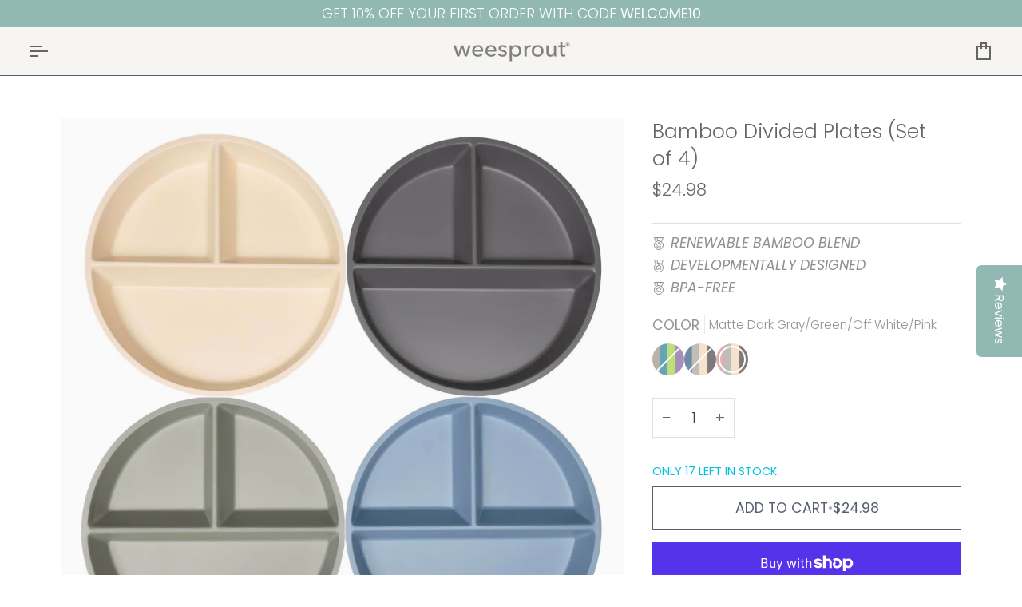

--- FILE ---
content_type: text/html; charset=utf-8
request_url: https://www.weesprout.com/products/bamboo-divided-kids-plates
body_size: 39009
content:
<!doctype html>




<html class="no-js" lang="en" ><head>
  <meta charset="utf-8">
  <meta http-equiv="X-UA-Compatible" content="IE=edge,chrome=1">
  <meta name="viewport" content="width=device-width,initial-scale=1,viewport-fit=cover">
  <meta name="theme-color" content="#e6b7b3"><link rel="canonical" href="https://www.weesprout.com/products/bamboo-divided-kids-plates"><!-- ======================= Pipeline Theme V8.1.0 ========================= -->

  <!-- Preloading ================================================================== -->

  <link rel="preconnect" href="https://fonts.shopify.com" crossorigin><link rel="preload" href="//www.weesprout.com/cdn/fonts/poppins/poppins_n3.05f58335c3209cce17da4f1f1ab324ebe2982441.woff2" as="font" type="font/woff2" crossorigin><link rel="preload" href="//www.weesprout.com/cdn/fonts/poppins/poppins_n3.05f58335c3209cce17da4f1f1ab324ebe2982441.woff2" as="font" type="font/woff2" crossorigin><link rel="preload" href="//www.weesprout.com/cdn/fonts/poppins/poppins_n3.05f58335c3209cce17da4f1f1ab324ebe2982441.woff2" as="font" type="font/woff2" crossorigin><!-- Title and description ================================================ --><link rel="shortcut icon" href="//www.weesprout.com/cdn/shop/files/WS-sprout_fav_32x32.jpg?v=1760398089" type="image/png">
  <title>
    

    WeeSprout | Kids Divided Bamboo Plates Non Slip and Durable | Set of 4

  </title><meta name="description" content="These bamboo plates feature a divided design that’s perfect for picky eaters. Made with natural bamboo, these food grade plates are BPA-free and dishwasher safe!">
  <!-- /snippets/social-meta-tags.liquid --><meta property="og:site_name" content="WeeSprout">
<meta property="og:url" content="https://www.weesprout.com/products/bamboo-divided-kids-plates">
<meta property="og:title" content="Bamboo Divided Plates (Set of 4)">
<meta property="og:type" content="product">
<meta property="og:description" content="These bamboo plates feature a divided design that’s perfect for picky eaters. Made with natural bamboo, these food grade plates are BPA-free and dishwasher safe!"><meta property="og:price:amount" content="24.98">
  <meta property="og:price:currency" content="USD">
      <meta property="og:image" content="http://www.weesprout.com/cdn/shop/products/2022_BDP_GRYOWGNBL_2000x2000_01.jpg?v=1763013705">
      <meta property="og:image:secure_url" content="https://www.weesprout.com/cdn/shop/products/2022_BDP_GRYOWGNBL_2000x2000_01.jpg?v=1763013705">
      <meta property="og:image:height" content="2000">
      <meta property="og:image:width" content="2000">
      <meta property="og:image" content="http://www.weesprout.com/cdn/shop/files/BDP_a.jpg?v=1763013705">
      <meta property="og:image:secure_url" content="https://www.weesprout.com/cdn/shop/files/BDP_a.jpg?v=1763013705">
      <meta property="og:image:height" content="2000">
      <meta property="og:image:width" content="2000">
      <meta property="og:image" content="http://www.weesprout.com/cdn/shop/files/BDP_b.jpg?v=1763013705">
      <meta property="og:image:secure_url" content="https://www.weesprout.com/cdn/shop/files/BDP_b.jpg?v=1763013705">
      <meta property="og:image:height" content="2000">
      <meta property="og:image:width" content="2000">
<!-- CSS ================================================================== -->

  <link href="//www.weesprout.com/cdn/shop/t/48/assets/font-settings.css?v=82782737123991738691762989834" rel="stylesheet" type="text/css" media="all" />

  <!-- /snippets/css-variables.liquid -->


<style data-shopify>

:root {
/* ================ Layout Variables ================ */






--LAYOUT-WIDTH: 1200px;
--LAYOUT-GUTTER: 20px;
--LAYOUT-GUTTER-OFFSET: -20px;
--NAV-GUTTER: 15px;
--LAYOUT-OUTER: 36px;

/* ================ Product video ================ */

--COLOR-VIDEO-BG: #f2f2f2;


/* ================ Color Variables ================ */

/* === Backgrounds ===*/
--COLOR-BG: #ffffff;
--COLOR-BG-ACCENT: #ffffff;

/* === Text colors ===*/
--COLOR-TEXT-DARK: #453939;
--COLOR-TEXT: #656565;
--COLOR-TEXT-LIGHT: #939393;

/* === Bright color ===*/
--COLOR-PRIMARY: #585e71;
--COLOR-PRIMARY-HOVER: #2d354f;
--COLOR-PRIMARY-FADE: rgba(88, 94, 113, 0.05);
--COLOR-PRIMARY-FADE-HOVER: rgba(88, 94, 113, 0.1);--COLOR-PRIMARY-OPPOSITE: #ffffff;

/* === Secondary/link Color ===*/
--COLOR-SECONDARY: #e6b7b3;
--COLOR-SECONDARY-HOVER: #e1766b;
--COLOR-SECONDARY-FADE: rgba(230, 183, 179, 0.05);
--COLOR-SECONDARY-FADE-HOVER: rgba(230, 183, 179, 0.1);--COLOR-SECONDARY-OPPOSITE: #000000;

/* === Shades of grey ===*/
--COLOR-A5:  rgba(101, 101, 101, 0.05);
--COLOR-A10: rgba(101, 101, 101, 0.1);
--COLOR-A20: rgba(101, 101, 101, 0.2);
--COLOR-A35: rgba(101, 101, 101, 0.35);
--COLOR-A50: rgba(101, 101, 101, 0.5);
--COLOR-A80: rgba(101, 101, 101, 0.8);
--COLOR-A90: rgba(101, 101, 101, 0.9);
--COLOR-A95: rgba(101, 101, 101, 0.95);


/* ================ Inverted Color Variables ================ */

--INVERSE-BG: #d6d6d6;
--INVERSE-BG-ACCENT: #585e71;

/* === Text colors ===*/
--INVERSE-TEXT-DARK: #a5a5a5;
--INVERSE-TEXT: #656565;
--INVERSE-TEXT-LIGHT: #878787;

/* === Bright color ===*/
--INVERSE-PRIMARY: #f3ebe7;
--INVERSE-PRIMARY-HOVER: #e3bdab;
--INVERSE-PRIMARY-FADE: rgba(243, 235, 231, 0.05);
--INVERSE-PRIMARY-FADE-HOVER: rgba(243, 235, 231, 0.1);--INVERSE-PRIMARY-OPPOSITE: #000000;


/* === Second Color ===*/
--INVERSE-SECONDARY: #91b8b3;
--INVERSE-SECONDARY-HOVER: #50ada0;
--INVERSE-SECONDARY-FADE: rgba(145, 184, 179, 0.05);
--INVERSE-SECONDARY-FADE-HOVER: rgba(145, 184, 179, 0.1);--INVERSE-SECONDARY-OPPOSITE: #000000;


/* === Shades of grey ===*/
--INVERSE-A5:  rgba(101, 101, 101, 0.05);
--INVERSE-A10: rgba(101, 101, 101, 0.1);
--INVERSE-A20: rgba(101, 101, 101, 0.2);
--INVERSE-A35: rgba(101, 101, 101, 0.3);
--INVERSE-A80: rgba(101, 101, 101, 0.8);
--INVERSE-A90: rgba(101, 101, 101, 0.9);
--INVERSE-A95: rgba(101, 101, 101, 0.95);


/* ================ Bright Color Variables ================ */

--BRIGHT-BG: #91b8b3;
--BRIGHT-BG-ACCENT: #e6b7b3;

/* === Text colors ===*/
--BRIGHT-TEXT-DARK: #ffffff;
--BRIGHT-TEXT: #ffffff;
--BRIGHT-TEXT-LIGHT: #deeae8;

/* === Bright color ===*/
--BRIGHT-PRIMARY: #91b8b3;
--BRIGHT-PRIMARY-HOVER: #50ada0;
--BRIGHT-PRIMARY-FADE: rgba(145, 184, 179, 0.05);
--BRIGHT-PRIMARY-FADE-HOVER: rgba(145, 184, 179, 0.1);--BRIGHT-PRIMARY-OPPOSITE: #000000;


/* === Second Color ===*/
--BRIGHT-SECONDARY: #e6b7b3;
--BRIGHT-SECONDARY-HOVER: #e1766b;
--BRIGHT-SECONDARY-FADE: rgba(230, 183, 179, 0.05);
--BRIGHT-SECONDARY-FADE-HOVER: rgba(230, 183, 179, 0.1);--BRIGHT-SECONDARY-OPPOSITE: #000000;


/* === Shades of grey ===*/
--BRIGHT-A5:  rgba(255, 255, 255, 0.05);
--BRIGHT-A10: rgba(255, 255, 255, 0.1);
--BRIGHT-A20: rgba(255, 255, 255, 0.2);
--BRIGHT-A35: rgba(255, 255, 255, 0.3);
--BRIGHT-A80: rgba(255, 255, 255, 0.8);
--BRIGHT-A90: rgba(255, 255, 255, 0.9);
--BRIGHT-A95: rgba(255, 255, 255, 0.95);


/* === Account Bar ===*/
--COLOR-ANNOUNCEMENT-BG: #91b8b3;
--COLOR-ANNOUNCEMENT-TEXT: #ffffff;

/* === Nav and dropdown link background ===*/
--COLOR-NAV: #f7f5f1;
--COLOR-NAV-TEXT: #656565;
--COLOR-NAV-TEXT-DARK: #453939;
--COLOR-NAV-TEXT-LIGHT: #91908f;
--COLOR-NAV-BORDER: #585e71;
--COLOR-NAV-A10: rgba(101, 101, 101, 0.1);
--COLOR-NAV-A50: rgba(101, 101, 101, 0.5);
--COLOR-HIGHLIGHT-LINK: #e6b7b3;

/* === Site Footer ===*/
--COLOR-FOOTER-BG: #f7f5f1;
--COLOR-FOOTER-TEXT: #656565;
--COLOR-FOOTER-A5: rgba(101, 101, 101, 0.05);
--COLOR-FOOTER-A15: rgba(101, 101, 101, 0.15);
--COLOR-FOOTER-A90: rgba(101, 101, 101, 0.9);

/* === Sub-Footer ===*/
--COLOR-SUB-FOOTER-BG: #91b8b3;
--COLOR-SUB-FOOTER-TEXT: #ffffff;
--COLOR-SUB-FOOTER-A5: rgba(255, 255, 255, 0.05);
--COLOR-SUB-FOOTER-A15: rgba(255, 255, 255, 0.15);
--COLOR-SUB-FOOTER-A90: rgba(255, 255, 255, 0.9);

/* === Products ===*/
--PRODUCT-GRID-ASPECT-RATIO: 90.0%;

/* === Product badges ===*/
--COLOR-BADGE: #ffffff;
--COLOR-BADGE-TEXT: #656565;
--COLOR-BADGE-TEXT-DARK: #453939;
--COLOR-BADGE-TEXT-HOVER: #8b8b8b;
--COLOR-BADGE-HAIRLINE: #f7f7f7;

/* === Product item slider ===*/--COLOR-PRODUCT-SLIDER: #ffffff;--COLOR-PRODUCT-SLIDER-OPPOSITE: rgba(13, 13, 13, 0.06);/* === disabled form colors ===*/
--COLOR-DISABLED-BG: #f0f0f0;
--COLOR-DISABLED-TEXT: #c9c9c9;

--INVERSE-DISABLED-BG: #cbcbcb;
--INVERSE-DISABLED-TEXT: #aeaeae;


/* === Tailwind RGBA Palette ===*/
--RGB-CANVAS: 255 255 255;
--RGB-CONTENT: 101 101 101;
--RGB-PRIMARY: 88 94 113;
--RGB-SECONDARY: 230 183 179;

--RGB-DARK-CANVAS: 214 214 214;
--RGB-DARK-CONTENT: 101 101 101;
--RGB-DARK-PRIMARY: 243 235 231;
--RGB-DARK-SECONDARY: 145 184 179;

--RGB-BRIGHT-CANVAS: 145 184 179;
--RGB-BRIGHT-CONTENT: 255 255 255;
--RGB-BRIGHT-PRIMARY: 145 184 179;
--RGB-BRIGHT-SECONDARY: 230 183 179;

--RGB-PRIMARY-CONTRAST: 255 255 255;
--RGB-SECONDARY-CONTRAST: 0 0 0;

--RGB-DARK-PRIMARY-CONTRAST: 0 0 0;
--RGB-DARK-SECONDARY-CONTRAST: 0 0 0;

--RGB-BRIGHT-PRIMARY-CONTRAST: 0 0 0;
--RGB-BRIGHT-SECONDARY-CONTRAST: 0 0 0;


/* === Button Radius === */
--BUTTON-RADIUS: 0px;


/* === Icon Stroke Width === */
--ICON-STROKE-WIDTH: 2px;


/* ================ Typography ================ */

--FONT-STACK-BODY: Poppins, sans-serif;
--FONT-STYLE-BODY: normal;
--FONT-WEIGHT-BODY: 300;
--FONT-WEIGHT-BODY-BOLD: 400;
--FONT-ADJUST-BODY: 1.1;

  --FONT-BODY-TRANSFORM: none;
  --FONT-BODY-LETTER-SPACING: normal;


--FONT-STACK-HEADING: Poppins, sans-serif;
--FONT-STYLE-HEADING: normal;
--FONT-WEIGHT-HEADING: 300;
--FONT-WEIGHT-HEADING-BOLD: 400;
--FONT-ADJUST-HEADING: 1.2;

  --FONT-HEADING-TRANSFORM: none;
  --FONT-HEADING-LETTER-SPACING: normal;


--FONT-STACK-ACCENT: Poppins, sans-serif;
--FONT-STYLE-ACCENT: normal;
--FONT-WEIGHT-ACCENT: 300;
--FONT-WEIGHT-ACCENT-BOLD: 400;
--FONT-ADJUST-ACCENT: 1.25;

  --FONT-ACCENT-TRANSFORM: uppercase;
  --FONT-ACCENT-LETTER-SPACING: 0.0em;

--TYPE-STACK-NAV: Poppins, sans-serif;
--TYPE-STYLE-NAV: normal;
--TYPE-ADJUST-NAV: 1.25;
--TYPE-WEIGHT-NAV: 400;

  --FONT-NAV-TRANSFORM: uppercase;
  --FONT-NAV-LETTER-SPACING: 0.0em;

--TYPE-STACK-BUTTON: Poppins, sans-serif;
--TYPE-STYLE-BUTTON: normal;
--TYPE-ADJUST-BUTTON: 1.25;
--TYPE-WEIGHT-BUTTON: 400;

  --FONT-BUTTON-TRANSFORM: uppercase;
  --FONT-BUTTON-LETTER-SPACING: 0.0em;

--TYPE-STACK-KICKER: Poppins, sans-serif;
--TYPE-STYLE-KICKER: normal;
--TYPE-ADJUST-KICKER: 1.25;
--TYPE-WEIGHT-KICKER: 400;

  --FONT-KICKER-TRANSFORM: uppercase;
  --FONT-KICKER-LETTER-SPACING: 0.0em;



--ICO-SELECT: url('//www.weesprout.com/cdn/shop/t/48/assets/ico-select.svg?v=144377294616017463671760733423');


/* ================ Photo correction ================ */
--PHOTO-CORRECTION: 98%;



}


/* ================ Typography ================ */
/* ================ type-scale.com ============ */

/* 1.16 base 11.5 */
:root {
  --font-1: 10px;
  --font-2: 11px;
  --font-3: 13px;
  --font-4: 15px;
  --font-5: 17px;
  --font-6: 20px;
  --font-7: 24px;
  --font-8: 27px;
  --font-9: 32px;
  --font-10:37px;
  --font-11:43px;
  --font-12:49px;
  --font-13:57px;
  --font-14:67px;
  --font-15:77px;
}

/* 1.175 base 11.5 */
@media only screen and (min-width: 480px) and (max-width: 1099px) {
  :root {
  --font-1: 10px;
  --font-2: 11.5px;
  --font-3: 13.5px;
  --font-4: 16px;
  --font-5: 19px;
  --font-6: 22px;
  --font-7: 26px;
  --font-8: 30px;
  --font-9: 36px;
  --font-10:42px;
  --font-11:49px;
  --font-12:58px;
  --font-13:68px;
  --font-14:80px;
  --font-15:94px;
  }
}

 /* 1.22 base 11.5 */
 @media only screen and (min-width: 1100px) {
  :root {
  --font-1: 10px;
  --font-2: 11.5px;
  --font-3: 14px;
  --font-4: 17px;
  --font-5: 21px;
  --font-6: 25px;
  --font-7: 31px;
  --font-8: 38px;
  --font-9: 46px;
  --font-10:56px;
  --font-11:68px;
  --font-12:83px;
  --font-13:102px;
  --font-14:124px;
  --font-15:151px;
  }
}


</style>


  <link href="//www.weesprout.com/cdn/shop/t/48/assets/theme.css?v=111940106638163354671759330755" rel="stylesheet" type="text/css" media="all" />

  <script>
    document.documentElement.className = document.documentElement.className.replace('no-js', 'js');

    let root = '/';
    if (root[root.length - 1] !== '/') {
      root = `${root}/`;
    }
    var theme = {
      routes: {
        root_url: root,
        cart: '/cart',
        cart_add_url: '/cart/add',
        product_recommendations_url: '/recommendations/products',
        account_addresses_url: '/account/addresses',
        predictive_search_url: '/search/suggest'
      },
      state: {
        cartOpen: null,
      },
      sizes: {
        small: 480,
        medium: 768,
        large: 1100,
        widescreen: 1400
      },
      assets: {
        photoswipe: '//www.weesprout.com/cdn/shop/t/48/assets/photoswipe.js?v=169308975333299535361750865180',
        smoothscroll: '//www.weesprout.com/cdn/shop/t/48/assets/smoothscroll.js?v=37906625415260927261750865180',
        swatches: '//www.weesprout.com/cdn/shop/t/48/assets/swatches.json?v=17256643191622149961750865180',
        noImage: '//www.weesprout.com/cdn/shopifycloud/storefront/assets/no-image-2048-a2addb12.gif',
        
        
        base: '//www.weesprout.com/cdn/shop/t/48/assets/'
        
      },
      strings: {
        swatchesKey: "Color, Colour",
        addToCart: "Add to Cart",
        estimateShipping: "Estimate shipping",
        noShippingAvailable: "We do not ship to this destination.",
        free: "Free",
        from: "From",
        preOrder: "Pre-order",
        soldOut: "Sold Out",
        sale: "Sale",
        subscription: "Subscription",
        unavailable: "Unavailable",
        unitPrice: "Unit price",
        unitPriceSeparator: "per",
        stockout: "All available stock is in cart",
        products: "Products",
        pages: "Pages",
        collections: "Collections",
        resultsFor: "Results for",
        noResultsFor: "No results for",
        articles: "Articles",
        successMessage: "Link copied to clipboard",
      },
      settings: {
        badge_sale_type: "dollar",
        animate_hover: false,
        animate_scroll: false,
        show_locale_desktop: null,
        show_locale_mobile: null,
        show_currency_desktop: null,
        show_currency_mobile: null,
        currency_select_type: "country",
        currency_code_enable: false,
        cycle_images_hover_delay: 1.5
      },
      info: {
        name: 'pipeline'
      },
      version: '8.1.0',
      moneyFormat: "${{amount}}",
      shopCurrency: "USD",
      currencyCode: "USD"
    }
    let windowInnerHeight = window.innerHeight;
    document.documentElement.style.setProperty('--full-screen', `${windowInnerHeight}px`);
    document.documentElement.style.setProperty('--three-quarters', `${windowInnerHeight * 0.75}px`);
    document.documentElement.style.setProperty('--two-thirds', `${windowInnerHeight * 0.66}px`);
    document.documentElement.style.setProperty('--one-half', `${windowInnerHeight * 0.5}px`);
    document.documentElement.style.setProperty('--one-third', `${windowInnerHeight * 0.33}px`);
    document.documentElement.style.setProperty('--one-fifth', `${windowInnerHeight * 0.2}px`);

    window.isRTL = document.documentElement.getAttribute('dir') === 'rtl';
  </script><!-- Theme Javascript ============================================================== -->
  <script src="//www.weesprout.com/cdn/shop/t/48/assets/vendor.js?v=69555399850987115801750865180" defer="defer"></script>
  <script src="//www.weesprout.com/cdn/shop/t/48/assets/theme.js?v=42391841312106742781759330756" defer="defer"></script>

  
  <script>
    function addLoadingClassToLoadingImages(container) {
      container.querySelectorAll('[data-needs-loading-animation] img').forEach((el) => {
        if (!el.complete) {
          el.parentNode.classList.add('loading-shimmer');
        }
      });
    }

    // Remove loading class from all already loaded images
    function removeLoadingClassFromLoadedImages(container) {
      container.querySelectorAll('img').forEach((el) => {
        if (el.complete) {
          delete el.parentNode.dataset.needsLoadingAnimation;
          el.parentNode.classList.remove('loading-shimmer');
        }
      });
    }

    // Remove loading class from image on `load` event
    function handleImageLoaded(el) {
      if (el.tagName == 'IMG' && el.parentNode.classList.contains('loading-shimmer')) {
        delete el.parentNode.dataset.needsLoadingAnimation;
        el.parentNode.classList.remove('loading-shimmer');
      }
    }

    // Watch for any load events that bubble up from child elements
    document.addEventListener(
      'load',
      (e) => {
        const el = e.target;

        // Capture load events from img tags and then remove their `loading-shimmer` class
        handleImageLoaded(el);
      },
      true
    );

    // Tasks to run when the DOM elements are available
    window.addEventListener('DOMContentLoaded', () => {
      addLoadingClassToLoadingImages(document);
    });
  </script>

  <script>
    (function () {
      function onPageShowEvents() {
        if ('requestIdleCallback' in window) {
          requestIdleCallback(initCartEvent, { timeout: 500 })
        } else {
          initCartEvent()
        }
        function initCartEvent(){
          window.fetch(window.theme.routes.cart + '.js')
          .then((response) => {
            if(!response.ok){
              throw {status: response.statusText};
            }
            return response.json();
          })
          .then((response) => {
            document.dispatchEvent(new CustomEvent('theme:cart:change', {
              detail: {
                cart: response,
              },
              bubbles: true,
            }));
            return response;
          })
          .catch((e) => {
            console.error(e);
          });
        }
      };
      window.onpageshow = onPageShowEvents;
    })();
  </script>

  <script type="text/javascript">
    if (window.MSInputMethodContext && document.documentMode) {
      var scripts = document.getElementsByTagName('script')[0];
      var polyfill = document.createElement("script");
      polyfill.defer = true;
      polyfill.src = "//www.weesprout.com/cdn/shop/t/48/assets/ie11.js?v=144489047535103983231750865180";

      scripts.parentNode.insertBefore(polyfill, scripts);
    }
  </script>

  <!-- Saving tracking of GCLID to local storage -->
<script>
(function() {
  var urlParams = new URLSearchParams(window.location.search);
  var keys = ['gclid', 'gbraid', 'wbraid', 'utm_source', 'utm_medium', 'utm_campaign', 'utm_term', 'utm_content', 'gad_source'];


  keys.forEach(function(key) {
    var value = urlParams.get(key);
    if (value) {
      // Save to cookies
      document.cookie = key + "=" + value + "; path=/; max-age=" + (60 * 60 * 24 * 90);
      // Save to localStorage
      localStorage.setItem(key, value);
    }
  });
})();
</script>
<!-- Saving tracking of GCLID to local storage -->

  <!-- Shopify app scripts =========================================================== -->
  <script>window.performance && window.performance.mark && window.performance.mark('shopify.content_for_header.start');</script><meta name="google-site-verification" content="xu7bDFsDd3GUzJk_MBlR2LGDNbFRow8Mk-SsUkdtayo">
<meta name="google-site-verification" content="xu7bDFsDd3GUzJk_MBlR2LGDNbFRow8Mk-SsUkdtayo">
<meta name="facebook-domain-verification" content="asax0rvr3zd7xgq1waj519oa3bs0xd">
<meta name="facebook-domain-verification" content="i36chhbhzvw5vh8281v49tpkz7vwz4">
<meta id="shopify-digital-wallet" name="shopify-digital-wallet" content="/9574574/digital_wallets/dialog">
<meta name="shopify-checkout-api-token" content="48c96475ddc2285071a7806d064d6036">
<meta id="in-context-paypal-metadata" data-shop-id="9574574" data-venmo-supported="false" data-environment="production" data-locale="en_US" data-paypal-v4="true" data-currency="USD">
<link rel="alternate" type="application/json+oembed" href="https://www.weesprout.com/products/bamboo-divided-kids-plates.oembed">
<script async="async" src="/checkouts/internal/preloads.js?locale=en-US"></script>
<link rel="preconnect" href="https://shop.app" crossorigin="anonymous">
<script async="async" src="https://shop.app/checkouts/internal/preloads.js?locale=en-US&shop_id=9574574" crossorigin="anonymous"></script>
<script id="apple-pay-shop-capabilities" type="application/json">{"shopId":9574574,"countryCode":"US","currencyCode":"USD","merchantCapabilities":["supports3DS"],"merchantId":"gid:\/\/shopify\/Shop\/9574574","merchantName":"WeeSprout","requiredBillingContactFields":["postalAddress","email"],"requiredShippingContactFields":["postalAddress","email"],"shippingType":"shipping","supportedNetworks":["visa","masterCard","amex","discover","elo","jcb"],"total":{"type":"pending","label":"WeeSprout","amount":"1.00"},"shopifyPaymentsEnabled":true,"supportsSubscriptions":true}</script>
<script id="shopify-features" type="application/json">{"accessToken":"48c96475ddc2285071a7806d064d6036","betas":["rich-media-storefront-analytics"],"domain":"www.weesprout.com","predictiveSearch":true,"shopId":9574574,"locale":"en"}</script>
<script>var Shopify = Shopify || {};
Shopify.shop = "weesprout.myshopify.com";
Shopify.locale = "en";
Shopify.currency = {"active":"USD","rate":"1.0"};
Shopify.country = "US";
Shopify.theme = {"name":"Pipeline","id":137038463065,"schema_name":"Pipeline","schema_version":"8.1.0","theme_store_id":739,"role":"main"};
Shopify.theme.handle = "null";
Shopify.theme.style = {"id":null,"handle":null};
Shopify.cdnHost = "www.weesprout.com/cdn";
Shopify.routes = Shopify.routes || {};
Shopify.routes.root = "/";</script>
<script type="module">!function(o){(o.Shopify=o.Shopify||{}).modules=!0}(window);</script>
<script>!function(o){function n(){var o=[];function n(){o.push(Array.prototype.slice.apply(arguments))}return n.q=o,n}var t=o.Shopify=o.Shopify||{};t.loadFeatures=n(),t.autoloadFeatures=n()}(window);</script>
<script>
  window.ShopifyPay = window.ShopifyPay || {};
  window.ShopifyPay.apiHost = "shop.app\/pay";
  window.ShopifyPay.redirectState = null;
</script>
<script id="shop-js-analytics" type="application/json">{"pageType":"product"}</script>
<script defer="defer" async type="module" src="//www.weesprout.com/cdn/shopifycloud/shop-js/modules/v2/client.init-shop-cart-sync_BApSsMSl.en.esm.js"></script>
<script defer="defer" async type="module" src="//www.weesprout.com/cdn/shopifycloud/shop-js/modules/v2/chunk.common_CBoos6YZ.esm.js"></script>
<script type="module">
  await import("//www.weesprout.com/cdn/shopifycloud/shop-js/modules/v2/client.init-shop-cart-sync_BApSsMSl.en.esm.js");
await import("//www.weesprout.com/cdn/shopifycloud/shop-js/modules/v2/chunk.common_CBoos6YZ.esm.js");

  window.Shopify.SignInWithShop?.initShopCartSync?.({"fedCMEnabled":true,"windoidEnabled":true});

</script>
<script defer="defer" async type="module" src="//www.weesprout.com/cdn/shopifycloud/shop-js/modules/v2/client.payment-terms_BHOWV7U_.en.esm.js"></script>
<script defer="defer" async type="module" src="//www.weesprout.com/cdn/shopifycloud/shop-js/modules/v2/chunk.common_CBoos6YZ.esm.js"></script>
<script defer="defer" async type="module" src="//www.weesprout.com/cdn/shopifycloud/shop-js/modules/v2/chunk.modal_Bu1hFZFC.esm.js"></script>
<script type="module">
  await import("//www.weesprout.com/cdn/shopifycloud/shop-js/modules/v2/client.payment-terms_BHOWV7U_.en.esm.js");
await import("//www.weesprout.com/cdn/shopifycloud/shop-js/modules/v2/chunk.common_CBoos6YZ.esm.js");
await import("//www.weesprout.com/cdn/shopifycloud/shop-js/modules/v2/chunk.modal_Bu1hFZFC.esm.js");

  
</script>
<script>
  window.Shopify = window.Shopify || {};
  if (!window.Shopify.featureAssets) window.Shopify.featureAssets = {};
  window.Shopify.featureAssets['shop-js'] = {"shop-cart-sync":["modules/v2/client.shop-cart-sync_DJczDl9f.en.esm.js","modules/v2/chunk.common_CBoos6YZ.esm.js"],"init-fed-cm":["modules/v2/client.init-fed-cm_BzwGC0Wi.en.esm.js","modules/v2/chunk.common_CBoos6YZ.esm.js"],"init-windoid":["modules/v2/client.init-windoid_BS26ThXS.en.esm.js","modules/v2/chunk.common_CBoos6YZ.esm.js"],"shop-cash-offers":["modules/v2/client.shop-cash-offers_DthCPNIO.en.esm.js","modules/v2/chunk.common_CBoos6YZ.esm.js","modules/v2/chunk.modal_Bu1hFZFC.esm.js"],"shop-button":["modules/v2/client.shop-button_D_JX508o.en.esm.js","modules/v2/chunk.common_CBoos6YZ.esm.js"],"init-shop-email-lookup-coordinator":["modules/v2/client.init-shop-email-lookup-coordinator_DFwWcvrS.en.esm.js","modules/v2/chunk.common_CBoos6YZ.esm.js"],"shop-toast-manager":["modules/v2/client.shop-toast-manager_tEhgP2F9.en.esm.js","modules/v2/chunk.common_CBoos6YZ.esm.js"],"shop-login-button":["modules/v2/client.shop-login-button_DwLgFT0K.en.esm.js","modules/v2/chunk.common_CBoos6YZ.esm.js","modules/v2/chunk.modal_Bu1hFZFC.esm.js"],"avatar":["modules/v2/client.avatar_BTnouDA3.en.esm.js"],"init-shop-cart-sync":["modules/v2/client.init-shop-cart-sync_BApSsMSl.en.esm.js","modules/v2/chunk.common_CBoos6YZ.esm.js"],"pay-button":["modules/v2/client.pay-button_BuNmcIr_.en.esm.js","modules/v2/chunk.common_CBoos6YZ.esm.js"],"init-shop-for-new-customer-accounts":["modules/v2/client.init-shop-for-new-customer-accounts_DrjXSI53.en.esm.js","modules/v2/client.shop-login-button_DwLgFT0K.en.esm.js","modules/v2/chunk.common_CBoos6YZ.esm.js","modules/v2/chunk.modal_Bu1hFZFC.esm.js"],"init-customer-accounts-sign-up":["modules/v2/client.init-customer-accounts-sign-up_TlVCiykN.en.esm.js","modules/v2/client.shop-login-button_DwLgFT0K.en.esm.js","modules/v2/chunk.common_CBoos6YZ.esm.js","modules/v2/chunk.modal_Bu1hFZFC.esm.js"],"shop-follow-button":["modules/v2/client.shop-follow-button_C5D3XtBb.en.esm.js","modules/v2/chunk.common_CBoos6YZ.esm.js","modules/v2/chunk.modal_Bu1hFZFC.esm.js"],"checkout-modal":["modules/v2/client.checkout-modal_8TC_1FUY.en.esm.js","modules/v2/chunk.common_CBoos6YZ.esm.js","modules/v2/chunk.modal_Bu1hFZFC.esm.js"],"init-customer-accounts":["modules/v2/client.init-customer-accounts_C0Oh2ljF.en.esm.js","modules/v2/client.shop-login-button_DwLgFT0K.en.esm.js","modules/v2/chunk.common_CBoos6YZ.esm.js","modules/v2/chunk.modal_Bu1hFZFC.esm.js"],"lead-capture":["modules/v2/client.lead-capture_Cq0gfm7I.en.esm.js","modules/v2/chunk.common_CBoos6YZ.esm.js","modules/v2/chunk.modal_Bu1hFZFC.esm.js"],"shop-login":["modules/v2/client.shop-login_BmtnoEUo.en.esm.js","modules/v2/chunk.common_CBoos6YZ.esm.js","modules/v2/chunk.modal_Bu1hFZFC.esm.js"],"payment-terms":["modules/v2/client.payment-terms_BHOWV7U_.en.esm.js","modules/v2/chunk.common_CBoos6YZ.esm.js","modules/v2/chunk.modal_Bu1hFZFC.esm.js"]};
</script>
<script>(function() {
  var isLoaded = false;
  function asyncLoad() {
    if (isLoaded) return;
    isLoaded = true;
    var urls = ["https:\/\/giftify-mm.herokuapp.com\/app.js?shop=weesprout.myshopify.com","https:\/\/cdn.hextom.com\/js\/eventpromotionbar.js?shop=weesprout.myshopify.com"];
    for (var i = 0; i < urls.length; i++) {
      var s = document.createElement('script');
      s.type = 'text/javascript';
      s.async = true;
      s.src = urls[i];
      var x = document.getElementsByTagName('script')[0];
      x.parentNode.insertBefore(s, x);
    }
  };
  if(window.attachEvent) {
    window.attachEvent('onload', asyncLoad);
  } else {
    window.addEventListener('load', asyncLoad, false);
  }
})();</script>
<script id="__st">var __st={"a":9574574,"offset":-21600,"reqid":"89013f4a-a390-4b12-8887-fcb1bc777f20-1768885682","pageurl":"www.weesprout.com\/products\/bamboo-divided-kids-plates","u":"0d7a00bea48c","p":"product","rtyp":"product","rid":7201624522841};</script>
<script>window.ShopifyPaypalV4VisibilityTracking = true;</script>
<script id="captcha-bootstrap">!function(){'use strict';const t='contact',e='account',n='new_comment',o=[[t,t],['blogs',n],['comments',n],[t,'customer']],c=[[e,'customer_login'],[e,'guest_login'],[e,'recover_customer_password'],[e,'create_customer']],r=t=>t.map((([t,e])=>`form[action*='/${t}']:not([data-nocaptcha='true']) input[name='form_type'][value='${e}']`)).join(','),a=t=>()=>t?[...document.querySelectorAll(t)].map((t=>t.form)):[];function s(){const t=[...o],e=r(t);return a(e)}const i='password',u='form_key',d=['recaptcha-v3-token','g-recaptcha-response','h-captcha-response',i],f=()=>{try{return window.sessionStorage}catch{return}},m='__shopify_v',_=t=>t.elements[u];function p(t,e,n=!1){try{const o=window.sessionStorage,c=JSON.parse(o.getItem(e)),{data:r}=function(t){const{data:e,action:n}=t;return t[m]||n?{data:e,action:n}:{data:t,action:n}}(c);for(const[e,n]of Object.entries(r))t.elements[e]&&(t.elements[e].value=n);n&&o.removeItem(e)}catch(o){console.error('form repopulation failed',{error:o})}}const l='form_type',E='cptcha';function T(t){t.dataset[E]=!0}const w=window,h=w.document,L='Shopify',v='ce_forms',y='captcha';let A=!1;((t,e)=>{const n=(g='f06e6c50-85a8-45c8-87d0-21a2b65856fe',I='https://cdn.shopify.com/shopifycloud/storefront-forms-hcaptcha/ce_storefront_forms_captcha_hcaptcha.v1.5.2.iife.js',D={infoText:'Protected by hCaptcha',privacyText:'Privacy',termsText:'Terms'},(t,e,n)=>{const o=w[L][v],c=o.bindForm;if(c)return c(t,g,e,D).then(n);var r;o.q.push([[t,g,e,D],n]),r=I,A||(h.body.append(Object.assign(h.createElement('script'),{id:'captcha-provider',async:!0,src:r})),A=!0)});var g,I,D;w[L]=w[L]||{},w[L][v]=w[L][v]||{},w[L][v].q=[],w[L][y]=w[L][y]||{},w[L][y].protect=function(t,e){n(t,void 0,e),T(t)},Object.freeze(w[L][y]),function(t,e,n,w,h,L){const[v,y,A,g]=function(t,e,n){const i=e?o:[],u=t?c:[],d=[...i,...u],f=r(d),m=r(i),_=r(d.filter((([t,e])=>n.includes(e))));return[a(f),a(m),a(_),s()]}(w,h,L),I=t=>{const e=t.target;return e instanceof HTMLFormElement?e:e&&e.form},D=t=>v().includes(t);t.addEventListener('submit',(t=>{const e=I(t);if(!e)return;const n=D(e)&&!e.dataset.hcaptchaBound&&!e.dataset.recaptchaBound,o=_(e),c=g().includes(e)&&(!o||!o.value);(n||c)&&t.preventDefault(),c&&!n&&(function(t){try{if(!f())return;!function(t){const e=f();if(!e)return;const n=_(t);if(!n)return;const o=n.value;o&&e.removeItem(o)}(t);const e=Array.from(Array(32),(()=>Math.random().toString(36)[2])).join('');!function(t,e){_(t)||t.append(Object.assign(document.createElement('input'),{type:'hidden',name:u})),t.elements[u].value=e}(t,e),function(t,e){const n=f();if(!n)return;const o=[...t.querySelectorAll(`input[type='${i}']`)].map((({name:t})=>t)),c=[...d,...o],r={};for(const[a,s]of new FormData(t).entries())c.includes(a)||(r[a]=s);n.setItem(e,JSON.stringify({[m]:1,action:t.action,data:r}))}(t,e)}catch(e){console.error('failed to persist form',e)}}(e),e.submit())}));const S=(t,e)=>{t&&!t.dataset[E]&&(n(t,e.some((e=>e===t))),T(t))};for(const o of['focusin','change'])t.addEventListener(o,(t=>{const e=I(t);D(e)&&S(e,y())}));const B=e.get('form_key'),M=e.get(l),P=B&&M;t.addEventListener('DOMContentLoaded',(()=>{const t=y();if(P)for(const e of t)e.elements[l].value===M&&p(e,B);[...new Set([...A(),...v().filter((t=>'true'===t.dataset.shopifyCaptcha))])].forEach((e=>S(e,t)))}))}(h,new URLSearchParams(w.location.search),n,t,e,['guest_login'])})(!0,!0)}();</script>
<script integrity="sha256-4kQ18oKyAcykRKYeNunJcIwy7WH5gtpwJnB7kiuLZ1E=" data-source-attribution="shopify.loadfeatures" defer="defer" src="//www.weesprout.com/cdn/shopifycloud/storefront/assets/storefront/load_feature-a0a9edcb.js" crossorigin="anonymous"></script>
<script crossorigin="anonymous" defer="defer" src="//www.weesprout.com/cdn/shopifycloud/storefront/assets/shopify_pay/storefront-65b4c6d7.js?v=20250812"></script>
<script data-source-attribution="shopify.dynamic_checkout.dynamic.init">var Shopify=Shopify||{};Shopify.PaymentButton=Shopify.PaymentButton||{isStorefrontPortableWallets:!0,init:function(){window.Shopify.PaymentButton.init=function(){};var t=document.createElement("script");t.src="https://www.weesprout.com/cdn/shopifycloud/portable-wallets/latest/portable-wallets.en.js",t.type="module",document.head.appendChild(t)}};
</script>
<script data-source-attribution="shopify.dynamic_checkout.buyer_consent">
  function portableWalletsHideBuyerConsent(e){var t=document.getElementById("shopify-buyer-consent"),n=document.getElementById("shopify-subscription-policy-button");t&&n&&(t.classList.add("hidden"),t.setAttribute("aria-hidden","true"),n.removeEventListener("click",e))}function portableWalletsShowBuyerConsent(e){var t=document.getElementById("shopify-buyer-consent"),n=document.getElementById("shopify-subscription-policy-button");t&&n&&(t.classList.remove("hidden"),t.removeAttribute("aria-hidden"),n.addEventListener("click",e))}window.Shopify?.PaymentButton&&(window.Shopify.PaymentButton.hideBuyerConsent=portableWalletsHideBuyerConsent,window.Shopify.PaymentButton.showBuyerConsent=portableWalletsShowBuyerConsent);
</script>
<script>
  function portableWalletsCleanup(e){e&&e.src&&console.error("Failed to load portable wallets script "+e.src);var t=document.querySelectorAll("shopify-accelerated-checkout .shopify-payment-button__skeleton, shopify-accelerated-checkout-cart .wallet-cart-button__skeleton"),e=document.getElementById("shopify-buyer-consent");for(let e=0;e<t.length;e++)t[e].remove();e&&e.remove()}function portableWalletsNotLoadedAsModule(e){e instanceof ErrorEvent&&"string"==typeof e.message&&e.message.includes("import.meta")&&"string"==typeof e.filename&&e.filename.includes("portable-wallets")&&(window.removeEventListener("error",portableWalletsNotLoadedAsModule),window.Shopify.PaymentButton.failedToLoad=e,"loading"===document.readyState?document.addEventListener("DOMContentLoaded",window.Shopify.PaymentButton.init):window.Shopify.PaymentButton.init())}window.addEventListener("error",portableWalletsNotLoadedAsModule);
</script>

<script type="module" src="https://www.weesprout.com/cdn/shopifycloud/portable-wallets/latest/portable-wallets.en.js" onError="portableWalletsCleanup(this)" crossorigin="anonymous"></script>
<script nomodule>
  document.addEventListener("DOMContentLoaded", portableWalletsCleanup);
</script>

<link id="shopify-accelerated-checkout-styles" rel="stylesheet" media="screen" href="https://www.weesprout.com/cdn/shopifycloud/portable-wallets/latest/accelerated-checkout-backwards-compat.css" crossorigin="anonymous">
<style id="shopify-accelerated-checkout-cart">
        #shopify-buyer-consent {
  margin-top: 1em;
  display: inline-block;
  width: 100%;
}

#shopify-buyer-consent.hidden {
  display: none;
}

#shopify-subscription-policy-button {
  background: none;
  border: none;
  padding: 0;
  text-decoration: underline;
  font-size: inherit;
  cursor: pointer;
}

#shopify-subscription-policy-button::before {
  box-shadow: none;
}

      </style>

<script>window.performance && window.performance.mark && window.performance.mark('shopify.content_for_header.end');</script><script id="shop-promise-product" type="application/json">
  {
    "productId": "7201624522841",
    "variantId": "40360323547225"
  }
</script>
<script id="shop-promise-features" type="application/json">
  {
    "supportedPromiseBrands": ["buy_with_prime"],
    "f_b9ba94d16a7d18ccd91d68be01e37df6": false,
    "f_85e460659f2e1fdd04f763b1587427a4": false
  }
</script>
<script fetchpriority="high" defer="defer" src="https://www.weesprout.com/cdn/shopifycloud/shop-promise-pdp/prod/shop_promise_pdp.js?v=1" data-source-attribution="shopify.shop-promise-pdp" crossorigin="anonymous"></script>
<link rel="preload" href="https://static-na.payments-amazon.com/checkout.js" as="script">

<!-- BEGIN app block: shopify://apps/klaviyo-email-marketing-sms/blocks/klaviyo-onsite-embed/2632fe16-c075-4321-a88b-50b567f42507 -->












  <script async src="https://static.klaviyo.com/onsite/js/Qxk82p/klaviyo.js?company_id=Qxk82p"></script>
  <script>!function(){if(!window.klaviyo){window._klOnsite=window._klOnsite||[];try{window.klaviyo=new Proxy({},{get:function(n,i){return"push"===i?function(){var n;(n=window._klOnsite).push.apply(n,arguments)}:function(){for(var n=arguments.length,o=new Array(n),w=0;w<n;w++)o[w]=arguments[w];var t="function"==typeof o[o.length-1]?o.pop():void 0,e=new Promise((function(n){window._klOnsite.push([i].concat(o,[function(i){t&&t(i),n(i)}]))}));return e}}})}catch(n){window.klaviyo=window.klaviyo||[],window.klaviyo.push=function(){var n;(n=window._klOnsite).push.apply(n,arguments)}}}}();</script>

  
    <script id="viewed_product">
      if (item == null) {
        var _learnq = _learnq || [];

        var MetafieldReviews = null
        var MetafieldYotpoRating = null
        var MetafieldYotpoCount = null
        var MetafieldLooxRating = null
        var MetafieldLooxCount = null
        var okendoProduct = null
        var okendoProductReviewCount = null
        var okendoProductReviewAverageValue = null
        try {
          // The following fields are used for Customer Hub recently viewed in order to add reviews.
          // This information is not part of __kla_viewed. Instead, it is part of __kla_viewed_reviewed_items
          MetafieldReviews = {"rating":{"scale_min":"1.0","scale_max":"5.0","value":"5.0"},"rating_count":1};
          MetafieldYotpoRating = "5"
          MetafieldYotpoCount = "1"
          MetafieldLooxRating = null
          MetafieldLooxCount = null

          okendoProduct = null
          // If the okendo metafield is not legacy, it will error, which then requires the new json formatted data
          if (okendoProduct && 'error' in okendoProduct) {
            okendoProduct = null
          }
          okendoProductReviewCount = okendoProduct ? okendoProduct.reviewCount : null
          okendoProductReviewAverageValue = okendoProduct ? okendoProduct.reviewAverageValue : null
        } catch (error) {
          console.error('Error in Klaviyo onsite reviews tracking:', error);
        }

        var item = {
          Name: "Bamboo Divided Plates (Set of 4)",
          ProductID: 7201624522841,
          Categories: ["Baby + Toddler Tableware","Bamboo Melamine Tableware","Plates for Babies \u0026 Toddlers","Shop All","Shop by Age: 3–5 years","Shop by Age: 5–8 years","Shop by Age: 8+ years"],
          ImageURL: "https://www.weesprout.com/cdn/shop/products/2022_BDP_GRYOWGNBL_2000x2000_01_grande.jpg?v=1763013705",
          URL: "https://www.weesprout.com/products/bamboo-divided-kids-plates",
          Brand: "WeeSprout",
          Price: "$24.98",
          Value: "24.98",
          CompareAtPrice: "$0.00"
        };
        _learnq.push(['track', 'Viewed Product', item]);
        _learnq.push(['trackViewedItem', {
          Title: item.Name,
          ItemId: item.ProductID,
          Categories: item.Categories,
          ImageUrl: item.ImageURL,
          Url: item.URL,
          Metadata: {
            Brand: item.Brand,
            Price: item.Price,
            Value: item.Value,
            CompareAtPrice: item.CompareAtPrice
          },
          metafields:{
            reviews: MetafieldReviews,
            yotpo:{
              rating: MetafieldYotpoRating,
              count: MetafieldYotpoCount,
            },
            loox:{
              rating: MetafieldLooxRating,
              count: MetafieldLooxCount,
            },
            okendo: {
              rating: okendoProductReviewAverageValue,
              count: okendoProductReviewCount,
            }
          }
        }]);
      }
    </script>
  




  <script>
    window.klaviyoReviewsProductDesignMode = false
  </script>







<!-- END app block --><!-- BEGIN app block: shopify://apps/yotpo-product-reviews/blocks/reviews_tab/eb7dfd7d-db44-4334-bc49-c893b51b36cf -->

    <div
            class="yotpo-widget-instance"
            data-yotpo-instance-id="1119445"
            data-yotpo-product-id="7201624522841">
    </div>



<!-- END app block --><!-- BEGIN app block: shopify://apps/yotpo-product-reviews/blocks/settings/eb7dfd7d-db44-4334-bc49-c893b51b36cf -->


  <script type="text/javascript" src="https://cdn-widgetsrepository.yotpo.com/v1/loader/nGgX79JkLEZZ5bFDxw2ECv4Rux0S32hteijQGn8c?languageCode=en" async></script>



  
<!-- END app block --><script src="https://cdn.shopify.com/extensions/019bc2d0-6182-7c57-a6b2-0b786d3800eb/event-promotion-bar-79/assets/eventpromotionbar.js" type="text/javascript" defer="defer"></script>
<script src="https://cdn.shopify.com/extensions/19689677-6488-4a31-adf3-fcf4359c5fd9/forms-2295/assets/shopify-forms-loader.js" type="text/javascript" defer="defer"></script>
<script src="https://cdn.shopify.com/extensions/019bc75c-0e0f-781a-beb7-685f0b0e2623/rebuy-personalization-engine-253/assets/rebuy-extensions.js" type="text/javascript" defer="defer"></script>
<link href="https://monorail-edge.shopifysvc.com" rel="dns-prefetch">
<script>(function(){if ("sendBeacon" in navigator && "performance" in window) {try {var session_token_from_headers = performance.getEntriesByType('navigation')[0].serverTiming.find(x => x.name == '_s').description;} catch {var session_token_from_headers = undefined;}var session_cookie_matches = document.cookie.match(/_shopify_s=([^;]*)/);var session_token_from_cookie = session_cookie_matches && session_cookie_matches.length === 2 ? session_cookie_matches[1] : "";var session_token = session_token_from_headers || session_token_from_cookie || "";function handle_abandonment_event(e) {var entries = performance.getEntries().filter(function(entry) {return /monorail-edge.shopifysvc.com/.test(entry.name);});if (!window.abandonment_tracked && entries.length === 0) {window.abandonment_tracked = true;var currentMs = Date.now();var navigation_start = performance.timing.navigationStart;var payload = {shop_id: 9574574,url: window.location.href,navigation_start,duration: currentMs - navigation_start,session_token,page_type: "product"};window.navigator.sendBeacon("https://monorail-edge.shopifysvc.com/v1/produce", JSON.stringify({schema_id: "online_store_buyer_site_abandonment/1.1",payload: payload,metadata: {event_created_at_ms: currentMs,event_sent_at_ms: currentMs}}));}}window.addEventListener('pagehide', handle_abandonment_event);}}());</script>
<script id="web-pixels-manager-setup">(function e(e,d,r,n,o){if(void 0===o&&(o={}),!Boolean(null===(a=null===(i=window.Shopify)||void 0===i?void 0:i.analytics)||void 0===a?void 0:a.replayQueue)){var i,a;window.Shopify=window.Shopify||{};var t=window.Shopify;t.analytics=t.analytics||{};var s=t.analytics;s.replayQueue=[],s.publish=function(e,d,r){return s.replayQueue.push([e,d,r]),!0};try{self.performance.mark("wpm:start")}catch(e){}var l=function(){var e={modern:/Edge?\/(1{2}[4-9]|1[2-9]\d|[2-9]\d{2}|\d{4,})\.\d+(\.\d+|)|Firefox\/(1{2}[4-9]|1[2-9]\d|[2-9]\d{2}|\d{4,})\.\d+(\.\d+|)|Chrom(ium|e)\/(9{2}|\d{3,})\.\d+(\.\d+|)|(Maci|X1{2}).+ Version\/(15\.\d+|(1[6-9]|[2-9]\d|\d{3,})\.\d+)([,.]\d+|)( \(\w+\)|)( Mobile\/\w+|) Safari\/|Chrome.+OPR\/(9{2}|\d{3,})\.\d+\.\d+|(CPU[ +]OS|iPhone[ +]OS|CPU[ +]iPhone|CPU IPhone OS|CPU iPad OS)[ +]+(15[._]\d+|(1[6-9]|[2-9]\d|\d{3,})[._]\d+)([._]\d+|)|Android:?[ /-](13[3-9]|1[4-9]\d|[2-9]\d{2}|\d{4,})(\.\d+|)(\.\d+|)|Android.+Firefox\/(13[5-9]|1[4-9]\d|[2-9]\d{2}|\d{4,})\.\d+(\.\d+|)|Android.+Chrom(ium|e)\/(13[3-9]|1[4-9]\d|[2-9]\d{2}|\d{4,})\.\d+(\.\d+|)|SamsungBrowser\/([2-9]\d|\d{3,})\.\d+/,legacy:/Edge?\/(1[6-9]|[2-9]\d|\d{3,})\.\d+(\.\d+|)|Firefox\/(5[4-9]|[6-9]\d|\d{3,})\.\d+(\.\d+|)|Chrom(ium|e)\/(5[1-9]|[6-9]\d|\d{3,})\.\d+(\.\d+|)([\d.]+$|.*Safari\/(?![\d.]+ Edge\/[\d.]+$))|(Maci|X1{2}).+ Version\/(10\.\d+|(1[1-9]|[2-9]\d|\d{3,})\.\d+)([,.]\d+|)( \(\w+\)|)( Mobile\/\w+|) Safari\/|Chrome.+OPR\/(3[89]|[4-9]\d|\d{3,})\.\d+\.\d+|(CPU[ +]OS|iPhone[ +]OS|CPU[ +]iPhone|CPU IPhone OS|CPU iPad OS)[ +]+(10[._]\d+|(1[1-9]|[2-9]\d|\d{3,})[._]\d+)([._]\d+|)|Android:?[ /-](13[3-9]|1[4-9]\d|[2-9]\d{2}|\d{4,})(\.\d+|)(\.\d+|)|Mobile Safari.+OPR\/([89]\d|\d{3,})\.\d+\.\d+|Android.+Firefox\/(13[5-9]|1[4-9]\d|[2-9]\d{2}|\d{4,})\.\d+(\.\d+|)|Android.+Chrom(ium|e)\/(13[3-9]|1[4-9]\d|[2-9]\d{2}|\d{4,})\.\d+(\.\d+|)|Android.+(UC? ?Browser|UCWEB|U3)[ /]?(15\.([5-9]|\d{2,})|(1[6-9]|[2-9]\d|\d{3,})\.\d+)\.\d+|SamsungBrowser\/(5\.\d+|([6-9]|\d{2,})\.\d+)|Android.+MQ{2}Browser\/(14(\.(9|\d{2,})|)|(1[5-9]|[2-9]\d|\d{3,})(\.\d+|))(\.\d+|)|K[Aa][Ii]OS\/(3\.\d+|([4-9]|\d{2,})\.\d+)(\.\d+|)/},d=e.modern,r=e.legacy,n=navigator.userAgent;return n.match(d)?"modern":n.match(r)?"legacy":"unknown"}(),u="modern"===l?"modern":"legacy",c=(null!=n?n:{modern:"",legacy:""})[u],f=function(e){return[e.baseUrl,"/wpm","/b",e.hashVersion,"modern"===e.buildTarget?"m":"l",".js"].join("")}({baseUrl:d,hashVersion:r,buildTarget:u}),m=function(e){var d=e.version,r=e.bundleTarget,n=e.surface,o=e.pageUrl,i=e.monorailEndpoint;return{emit:function(e){var a=e.status,t=e.errorMsg,s=(new Date).getTime(),l=JSON.stringify({metadata:{event_sent_at_ms:s},events:[{schema_id:"web_pixels_manager_load/3.1",payload:{version:d,bundle_target:r,page_url:o,status:a,surface:n,error_msg:t},metadata:{event_created_at_ms:s}}]});if(!i)return console&&console.warn&&console.warn("[Web Pixels Manager] No Monorail endpoint provided, skipping logging."),!1;try{return self.navigator.sendBeacon.bind(self.navigator)(i,l)}catch(e){}var u=new XMLHttpRequest;try{return u.open("POST",i,!0),u.setRequestHeader("Content-Type","text/plain"),u.send(l),!0}catch(e){return console&&console.warn&&console.warn("[Web Pixels Manager] Got an unhandled error while logging to Monorail."),!1}}}}({version:r,bundleTarget:l,surface:e.surface,pageUrl:self.location.href,monorailEndpoint:e.monorailEndpoint});try{o.browserTarget=l,function(e){var d=e.src,r=e.async,n=void 0===r||r,o=e.onload,i=e.onerror,a=e.sri,t=e.scriptDataAttributes,s=void 0===t?{}:t,l=document.createElement("script"),u=document.querySelector("head"),c=document.querySelector("body");if(l.async=n,l.src=d,a&&(l.integrity=a,l.crossOrigin="anonymous"),s)for(var f in s)if(Object.prototype.hasOwnProperty.call(s,f))try{l.dataset[f]=s[f]}catch(e){}if(o&&l.addEventListener("load",o),i&&l.addEventListener("error",i),u)u.appendChild(l);else{if(!c)throw new Error("Did not find a head or body element to append the script");c.appendChild(l)}}({src:f,async:!0,onload:function(){if(!function(){var e,d;return Boolean(null===(d=null===(e=window.Shopify)||void 0===e?void 0:e.analytics)||void 0===d?void 0:d.initialized)}()){var d=window.webPixelsManager.init(e)||void 0;if(d){var r=window.Shopify.analytics;r.replayQueue.forEach((function(e){var r=e[0],n=e[1],o=e[2];d.publishCustomEvent(r,n,o)})),r.replayQueue=[],r.publish=d.publishCustomEvent,r.visitor=d.visitor,r.initialized=!0}}},onerror:function(){return m.emit({status:"failed",errorMsg:"".concat(f," has failed to load")})},sri:function(e){var d=/^sha384-[A-Za-z0-9+/=]+$/;return"string"==typeof e&&d.test(e)}(c)?c:"",scriptDataAttributes:o}),m.emit({status:"loading"})}catch(e){m.emit({status:"failed",errorMsg:(null==e?void 0:e.message)||"Unknown error"})}}})({shopId: 9574574,storefrontBaseUrl: "https://www.weesprout.com",extensionsBaseUrl: "https://extensions.shopifycdn.com/cdn/shopifycloud/web-pixels-manager",monorailEndpoint: "https://monorail-edge.shopifysvc.com/unstable/produce_batch",surface: "storefront-renderer",enabledBetaFlags: ["2dca8a86"],webPixelsConfigList: [{"id":"1621229657","configuration":"{\"accountID\":\"Qxk82p\",\"webPixelConfig\":\"eyJlbmFibGVBZGRlZFRvQ2FydEV2ZW50cyI6IHRydWV9\"}","eventPayloadVersion":"v1","runtimeContext":"STRICT","scriptVersion":"524f6c1ee37bacdca7657a665bdca589","type":"APP","apiClientId":123074,"privacyPurposes":["ANALYTICS","MARKETING"],"dataSharingAdjustments":{"protectedCustomerApprovalScopes":["read_customer_address","read_customer_email","read_customer_name","read_customer_personal_data","read_customer_phone"]}},{"id":"809107545","configuration":"{\"shopId\":\"210322\",\"env\":\"production\",\"metaData\":\"[]\"}","eventPayloadVersion":"v1","runtimeContext":"STRICT","scriptVersion":"8e11013497942cd9be82d03af35714e6","type":"APP","apiClientId":2773553,"privacyPurposes":[],"dataSharingAdjustments":{"protectedCustomerApprovalScopes":["read_customer_address","read_customer_email","read_customer_name","read_customer_personal_data","read_customer_phone"]}},{"id":"759758937","configuration":"{\"yotpoStoreId\":\"nGgX79JkLEZZ5bFDxw2ECv4Rux0S32hteijQGn8c\"}","eventPayloadVersion":"v1","runtimeContext":"STRICT","scriptVersion":"8bb37a256888599d9a3d57f0551d3859","type":"APP","apiClientId":70132,"privacyPurposes":["ANALYTICS","MARKETING","SALE_OF_DATA"],"dataSharingAdjustments":{"protectedCustomerApprovalScopes":["read_customer_address","read_customer_email","read_customer_name","read_customer_personal_data","read_customer_phone"]}},{"id":"654377049","configuration":"{\"clickstreamId\":\"6147b81c-8baf-4006-be46-d720bc159b2e\"}","eventPayloadVersion":"v1","runtimeContext":"STRICT","scriptVersion":"63feaf60c604f4b86b05e9ada0513bae","type":"APP","apiClientId":44186959873,"privacyPurposes":["ANALYTICS","MARKETING","SALE_OF_DATA"],"dataSharingAdjustments":{"protectedCustomerApprovalScopes":["read_customer_address","read_customer_email","read_customer_name","read_customer_personal_data","read_customer_phone"]}},{"id":"451117145","configuration":"{\"config\":\"{\\\"google_tag_ids\\\":[\\\"G-JXC6B65VKZ\\\",\\\"AW-860358782\\\",\\\"GT-NSKCVTF\\\"],\\\"target_country\\\":\\\"US\\\",\\\"gtag_events\\\":[{\\\"type\\\":\\\"search\\\",\\\"action_label\\\":\\\"G-JXC6B65VKZ\\\"},{\\\"type\\\":\\\"begin_checkout\\\",\\\"action_label\\\":[\\\"G-JXC6B65VKZ\\\",\\\"AW-860358782\\\/PiCCCLHexq4aEP6QoJoD\\\"]},{\\\"type\\\":\\\"view_item\\\",\\\"action_label\\\":[\\\"G-JXC6B65VKZ\\\",\\\"AW-860358782\\\/KyLCCPCEmscaEP6QoJoD\\\",\\\"MC-FEB1NNDBNS\\\",\\\"MC-DTP0GVP017\\\"]},{\\\"type\\\":\\\"purchase\\\",\\\"action_label\\\":[\\\"G-JXC6B65VKZ\\\",\\\"AW-860358782\\\/1Qa1CNjF39sBEP6QoJoD\\\",\\\"MC-FEB1NNDBNS\\\",\\\"MC-DTP0GVP017\\\"]},{\\\"type\\\":\\\"page_view\\\",\\\"action_label\\\":[\\\"G-JXC6B65VKZ\\\",\\\"AW-860358782\\\/1w1PCKK7pccaEP6QoJoD\\\",\\\"MC-FEB1NNDBNS\\\",\\\"MC-DTP0GVP017\\\",\\\"AW-860358782\\\/Xvz-COTO_YkCEP6QoJoD\\\"]},{\\\"type\\\":\\\"add_payment_info\\\",\\\"action_label\\\":\\\"G-JXC6B65VKZ\\\"},{\\\"type\\\":\\\"add_to_cart\\\",\\\"action_label\\\":[\\\"G-JXC6B65VKZ\\\",\\\"AW-860358782\\\/PsLhCLGBqMcaEP6QoJoD\\\"]}],\\\"enable_monitoring_mode\\\":false}\"}","eventPayloadVersion":"v1","runtimeContext":"OPEN","scriptVersion":"b2a88bafab3e21179ed38636efcd8a93","type":"APP","apiClientId":1780363,"privacyPurposes":[],"dataSharingAdjustments":{"protectedCustomerApprovalScopes":["read_customer_address","read_customer_email","read_customer_name","read_customer_personal_data","read_customer_phone"]}},{"id":"180977753","configuration":"{\"pixel_id\":\"1255007369170037\",\"pixel_type\":\"facebook_pixel\"}","eventPayloadVersion":"v1","runtimeContext":"OPEN","scriptVersion":"ca16bc87fe92b6042fbaa3acc2fbdaa6","type":"APP","apiClientId":2329312,"privacyPurposes":["ANALYTICS","MARKETING","SALE_OF_DATA"],"dataSharingAdjustments":{"protectedCustomerApprovalScopes":["read_customer_address","read_customer_email","read_customer_name","read_customer_personal_data","read_customer_phone"]}},{"id":"47317081","configuration":"{\"tagID\":\"2613668580117\"}","eventPayloadVersion":"v1","runtimeContext":"STRICT","scriptVersion":"18031546ee651571ed29edbe71a3550b","type":"APP","apiClientId":3009811,"privacyPurposes":["ANALYTICS","MARKETING","SALE_OF_DATA"],"dataSharingAdjustments":{"protectedCustomerApprovalScopes":["read_customer_address","read_customer_email","read_customer_name","read_customer_personal_data","read_customer_phone"]}},{"id":"122257497","eventPayloadVersion":"1","runtimeContext":"LAX","scriptVersion":"1","type":"CUSTOM","privacyPurposes":["ANALYTICS","MARKETING","SALE_OF_DATA"],"name":"BuyWithPrime DSP conv pixel"},{"id":"shopify-app-pixel","configuration":"{}","eventPayloadVersion":"v1","runtimeContext":"STRICT","scriptVersion":"0450","apiClientId":"shopify-pixel","type":"APP","privacyPurposes":["ANALYTICS","MARKETING"]},{"id":"shopify-custom-pixel","eventPayloadVersion":"v1","runtimeContext":"LAX","scriptVersion":"0450","apiClientId":"shopify-pixel","type":"CUSTOM","privacyPurposes":["ANALYTICS","MARKETING"]}],isMerchantRequest: false,initData: {"shop":{"name":"WeeSprout","paymentSettings":{"currencyCode":"USD"},"myshopifyDomain":"weesprout.myshopify.com","countryCode":"US","storefrontUrl":"https:\/\/www.weesprout.com"},"customer":null,"cart":null,"checkout":null,"productVariants":[{"price":{"amount":24.98,"currencyCode":"USD"},"product":{"title":"Bamboo Divided Plates (Set of 4)","vendor":"WeeSprout","id":"7201624522841","untranslatedTitle":"Bamboo Divided Plates (Set of 4)","url":"\/products\/bamboo-divided-kids-plates","type":"bamboo plates"},"id":"40360323481689","image":{"src":"\/\/www.weesprout.com\/cdn\/shop\/products\/2022_BDP_Bright_2000x2000_01.jpg?v=1763013705"},"sku":"BDP-Bright-BLGNPPGY","title":"Bright Blue\/Green\/Light Gray\/Purple","untranslatedTitle":"Bright Blue\/Green\/Light Gray\/Purple"},{"price":{"amount":24.98,"currencyCode":"USD"},"product":{"title":"Bamboo Divided Plates (Set of 4)","vendor":"WeeSprout","id":"7201624522841","untranslatedTitle":"Bamboo Divided Plates (Set of 4)","url":"\/products\/bamboo-divided-kids-plates","type":"bamboo plates"},"id":"40360323514457","image":{"src":"\/\/www.weesprout.com\/cdn\/shop\/products\/2022_BDP_GRYOWGNBL_2000x2000_01.jpg?v=1763013705"},"sku":"BDP-Matte-BLGNDKGYOW","title":"Matte Blue\/Dark Gray\/Green\/Off White","untranslatedTitle":"Matte Blue\/Dark Gray\/Green\/Off White"},{"price":{"amount":24.98,"currencyCode":"USD"},"product":{"title":"Bamboo Divided Plates (Set of 4)","vendor":"WeeSprout","id":"7201624522841","untranslatedTitle":"Bamboo Divided Plates (Set of 4)","url":"\/products\/bamboo-divided-kids-plates","type":"bamboo plates"},"id":"40360323547225","image":{"src":"\/\/www.weesprout.com\/cdn\/shop\/products\/2022_BDP_GRYOWGNPK_2000x2000_01.jpg?v=1763013705"},"sku":"BDP-Matte-PKGNDKGYOW","title":"Matte Dark Gray\/Green\/Off White\/Pink","untranslatedTitle":"Matte Dark Gray\/Green\/Off White\/Pink"}],"purchasingCompany":null},},"https://www.weesprout.com/cdn","fcfee988w5aeb613cpc8e4bc33m6693e112",{"modern":"","legacy":""},{"shopId":"9574574","storefrontBaseUrl":"https:\/\/www.weesprout.com","extensionBaseUrl":"https:\/\/extensions.shopifycdn.com\/cdn\/shopifycloud\/web-pixels-manager","surface":"storefront-renderer","enabledBetaFlags":"[\"2dca8a86\"]","isMerchantRequest":"false","hashVersion":"fcfee988w5aeb613cpc8e4bc33m6693e112","publish":"custom","events":"[[\"page_viewed\",{}],[\"product_viewed\",{\"productVariant\":{\"price\":{\"amount\":24.98,\"currencyCode\":\"USD\"},\"product\":{\"title\":\"Bamboo Divided Plates (Set of 4)\",\"vendor\":\"WeeSprout\",\"id\":\"7201624522841\",\"untranslatedTitle\":\"Bamboo Divided Plates (Set of 4)\",\"url\":\"\/products\/bamboo-divided-kids-plates\",\"type\":\"bamboo plates\"},\"id\":\"40360323547225\",\"image\":{\"src\":\"\/\/www.weesprout.com\/cdn\/shop\/products\/2022_BDP_GRYOWGNPK_2000x2000_01.jpg?v=1763013705\"},\"sku\":\"BDP-Matte-PKGNDKGYOW\",\"title\":\"Matte Dark Gray\/Green\/Off White\/Pink\",\"untranslatedTitle\":\"Matte Dark Gray\/Green\/Off White\/Pink\"}}]]"});</script><script>
  window.ShopifyAnalytics = window.ShopifyAnalytics || {};
  window.ShopifyAnalytics.meta = window.ShopifyAnalytics.meta || {};
  window.ShopifyAnalytics.meta.currency = 'USD';
  var meta = {"product":{"id":7201624522841,"gid":"gid:\/\/shopify\/Product\/7201624522841","vendor":"WeeSprout","type":"bamboo plates","handle":"bamboo-divided-kids-plates","variants":[{"id":40360323481689,"price":2498,"name":"Bamboo Divided Plates (Set of 4) - Bright Blue\/Green\/Light Gray\/Purple","public_title":"Bright Blue\/Green\/Light Gray\/Purple","sku":"BDP-Bright-BLGNPPGY"},{"id":40360323514457,"price":2498,"name":"Bamboo Divided Plates (Set of 4) - Matte Blue\/Dark Gray\/Green\/Off White","public_title":"Matte Blue\/Dark Gray\/Green\/Off White","sku":"BDP-Matte-BLGNDKGYOW"},{"id":40360323547225,"price":2498,"name":"Bamboo Divided Plates (Set of 4) - Matte Dark Gray\/Green\/Off White\/Pink","public_title":"Matte Dark Gray\/Green\/Off White\/Pink","sku":"BDP-Matte-PKGNDKGYOW"}],"remote":false},"page":{"pageType":"product","resourceType":"product","resourceId":7201624522841,"requestId":"89013f4a-a390-4b12-8887-fcb1bc777f20-1768885682"}};
  for (var attr in meta) {
    window.ShopifyAnalytics.meta[attr] = meta[attr];
  }
</script>
<script class="analytics">
  (function () {
    var customDocumentWrite = function(content) {
      var jquery = null;

      if (window.jQuery) {
        jquery = window.jQuery;
      } else if (window.Checkout && window.Checkout.$) {
        jquery = window.Checkout.$;
      }

      if (jquery) {
        jquery('body').append(content);
      }
    };

    var hasLoggedConversion = function(token) {
      if (token) {
        return document.cookie.indexOf('loggedConversion=' + token) !== -1;
      }
      return false;
    }

    var setCookieIfConversion = function(token) {
      if (token) {
        var twoMonthsFromNow = new Date(Date.now());
        twoMonthsFromNow.setMonth(twoMonthsFromNow.getMonth() + 2);

        document.cookie = 'loggedConversion=' + token + '; expires=' + twoMonthsFromNow;
      }
    }

    var trekkie = window.ShopifyAnalytics.lib = window.trekkie = window.trekkie || [];
    if (trekkie.integrations) {
      return;
    }
    trekkie.methods = [
      'identify',
      'page',
      'ready',
      'track',
      'trackForm',
      'trackLink'
    ];
    trekkie.factory = function(method) {
      return function() {
        var args = Array.prototype.slice.call(arguments);
        args.unshift(method);
        trekkie.push(args);
        return trekkie;
      };
    };
    for (var i = 0; i < trekkie.methods.length; i++) {
      var key = trekkie.methods[i];
      trekkie[key] = trekkie.factory(key);
    }
    trekkie.load = function(config) {
      trekkie.config = config || {};
      trekkie.config.initialDocumentCookie = document.cookie;
      var first = document.getElementsByTagName('script')[0];
      var script = document.createElement('script');
      script.type = 'text/javascript';
      script.onerror = function(e) {
        var scriptFallback = document.createElement('script');
        scriptFallback.type = 'text/javascript';
        scriptFallback.onerror = function(error) {
                var Monorail = {
      produce: function produce(monorailDomain, schemaId, payload) {
        var currentMs = new Date().getTime();
        var event = {
          schema_id: schemaId,
          payload: payload,
          metadata: {
            event_created_at_ms: currentMs,
            event_sent_at_ms: currentMs
          }
        };
        return Monorail.sendRequest("https://" + monorailDomain + "/v1/produce", JSON.stringify(event));
      },
      sendRequest: function sendRequest(endpointUrl, payload) {
        // Try the sendBeacon API
        if (window && window.navigator && typeof window.navigator.sendBeacon === 'function' && typeof window.Blob === 'function' && !Monorail.isIos12()) {
          var blobData = new window.Blob([payload], {
            type: 'text/plain'
          });

          if (window.navigator.sendBeacon(endpointUrl, blobData)) {
            return true;
          } // sendBeacon was not successful

        } // XHR beacon

        var xhr = new XMLHttpRequest();

        try {
          xhr.open('POST', endpointUrl);
          xhr.setRequestHeader('Content-Type', 'text/plain');
          xhr.send(payload);
        } catch (e) {
          console.log(e);
        }

        return false;
      },
      isIos12: function isIos12() {
        return window.navigator.userAgent.lastIndexOf('iPhone; CPU iPhone OS 12_') !== -1 || window.navigator.userAgent.lastIndexOf('iPad; CPU OS 12_') !== -1;
      }
    };
    Monorail.produce('monorail-edge.shopifysvc.com',
      'trekkie_storefront_load_errors/1.1',
      {shop_id: 9574574,
      theme_id: 137038463065,
      app_name: "storefront",
      context_url: window.location.href,
      source_url: "//www.weesprout.com/cdn/s/trekkie.storefront.cd680fe47e6c39ca5d5df5f0a32d569bc48c0f27.min.js"});

        };
        scriptFallback.async = true;
        scriptFallback.src = '//www.weesprout.com/cdn/s/trekkie.storefront.cd680fe47e6c39ca5d5df5f0a32d569bc48c0f27.min.js';
        first.parentNode.insertBefore(scriptFallback, first);
      };
      script.async = true;
      script.src = '//www.weesprout.com/cdn/s/trekkie.storefront.cd680fe47e6c39ca5d5df5f0a32d569bc48c0f27.min.js';
      first.parentNode.insertBefore(script, first);
    };
    trekkie.load(
      {"Trekkie":{"appName":"storefront","development":false,"defaultAttributes":{"shopId":9574574,"isMerchantRequest":null,"themeId":137038463065,"themeCityHash":"8160415533527364845","contentLanguage":"en","currency":"USD","eventMetadataId":"b639a621-0bf3-48d1-a94b-a8a891cdd731"},"isServerSideCookieWritingEnabled":true,"monorailRegion":"shop_domain","enabledBetaFlags":["65f19447"]},"Session Attribution":{},"S2S":{"facebookCapiEnabled":true,"source":"trekkie-storefront-renderer","apiClientId":580111}}
    );

    var loaded = false;
    trekkie.ready(function() {
      if (loaded) return;
      loaded = true;

      window.ShopifyAnalytics.lib = window.trekkie;

      var originalDocumentWrite = document.write;
      document.write = customDocumentWrite;
      try { window.ShopifyAnalytics.merchantGoogleAnalytics.call(this); } catch(error) {};
      document.write = originalDocumentWrite;

      window.ShopifyAnalytics.lib.page(null,{"pageType":"product","resourceType":"product","resourceId":7201624522841,"requestId":"89013f4a-a390-4b12-8887-fcb1bc777f20-1768885682","shopifyEmitted":true});

      var match = window.location.pathname.match(/checkouts\/(.+)\/(thank_you|post_purchase)/)
      var token = match? match[1]: undefined;
      if (!hasLoggedConversion(token)) {
        setCookieIfConversion(token);
        window.ShopifyAnalytics.lib.track("Viewed Product",{"currency":"USD","variantId":40360323481689,"productId":7201624522841,"productGid":"gid:\/\/shopify\/Product\/7201624522841","name":"Bamboo Divided Plates (Set of 4) - Bright Blue\/Green\/Light Gray\/Purple","price":"24.98","sku":"BDP-Bright-BLGNPPGY","brand":"WeeSprout","variant":"Bright Blue\/Green\/Light Gray\/Purple","category":"bamboo plates","nonInteraction":true,"remote":false},undefined,undefined,{"shopifyEmitted":true});
      window.ShopifyAnalytics.lib.track("monorail:\/\/trekkie_storefront_viewed_product\/1.1",{"currency":"USD","variantId":40360323481689,"productId":7201624522841,"productGid":"gid:\/\/shopify\/Product\/7201624522841","name":"Bamboo Divided Plates (Set of 4) - Bright Blue\/Green\/Light Gray\/Purple","price":"24.98","sku":"BDP-Bright-BLGNPPGY","brand":"WeeSprout","variant":"Bright Blue\/Green\/Light Gray\/Purple","category":"bamboo plates","nonInteraction":true,"remote":false,"referer":"https:\/\/www.weesprout.com\/products\/bamboo-divided-kids-plates"});
      }
    });


        var eventsListenerScript = document.createElement('script');
        eventsListenerScript.async = true;
        eventsListenerScript.src = "//www.weesprout.com/cdn/shopifycloud/storefront/assets/shop_events_listener-3da45d37.js";
        document.getElementsByTagName('head')[0].appendChild(eventsListenerScript);

})();</script>
<script
  defer
  src="https://www.weesprout.com/cdn/shopifycloud/perf-kit/shopify-perf-kit-3.0.4.min.js"
  data-application="storefront-renderer"
  data-shop-id="9574574"
  data-render-region="gcp-us-central1"
  data-page-type="product"
  data-theme-instance-id="137038463065"
  data-theme-name="Pipeline"
  data-theme-version="8.1.0"
  data-monorail-region="shop_domain"
  data-resource-timing-sampling-rate="10"
  data-shs="true"
  data-shs-beacon="true"
  data-shs-export-with-fetch="true"
  data-shs-logs-sample-rate="1"
  data-shs-beacon-endpoint="https://www.weesprout.com/api/collect"
></script>
</head>




<body id="weesprout-kids-divided-bamboo-plates-non-slip-and-durable-set-of-4" class="template-product ">

  <a class="in-page-link visually-hidden skip-link" href="#MainContent">Skip to content</a>

  <!-- BEGIN sections: group-header -->
<div id="shopify-section-sections--17363638550617__announcement" class="shopify-section shopify-section-group-group-header"><!-- /sections/announcement.liquid --><div
    class="announcement bg-[--bg] text-[--text] relative z-[5500] overflow-hidden"
    style="
      --PT: 4px;
      --PB: 4px;
      --bg: var(--COLOR-ANNOUNCEMENT-BG);
      --text: var(--COLOR-ANNOUNCEMENT-TEXT);
      --underline: calc(var(--font-3) * var(--FONT-ADJUST-ACCENT));"
    data-announcement-bar
    data-section-id="sections--17363638550617__announcement"
    data-section-type="announcement"
    x-data="announcement()"
  ><div
        class="accent-size-3"
        x-data="announcementSlider(3000)">
        <div 
      x-ref="announce_shipping"
      
      class="section-padding items-center flex text-center w-full"
      
 data-cart-message-container><div
                class="w-full px-[--outer] text-[0] overflow-hidden"
                data-ticker-frame
                x-data="announcementTicker({ waitForSlider: true })"
              >
                <div
                  class="inline-flex items-center transition-opacity duration-500 ease-linear ticker--unloaded"
                  data-ticker-scale
                >
                  <div
                    class="rte--lock-font rte--lock-size px-r6 flex flex-row items-center accent-size-3"
                    data-ticker-text
                  ><!-- /snippets/cart-shipping-message.liquid -->







  
  

  

  
  
  

  

  <p class="cart__message  accent-size-3" data-cart-message="true" data-limit="60">

    

    
      <span class="cart__message-success">Congratulations! Your order qualifies for free shipping</span>
    

    <span class="cart__message-default">
      Save 15% OFF + FREE Shipping on Orders $60+
    </span>
  </p>


</div>
                </div>
              </div></div><div 
      x-ref="announce_text"
      
      class="section-padding items-center flex text-center w-full"
      
><div
                class="w-full px-[--outer] text-[0] overflow-hidden"
                data-ticker-frame
                x-data="announcementTicker({ waitForSlider: true })"
              >
                <div
                  class="inline-flex items-center transition-opacity duration-500 ease-linear ticker--unloaded"
                  data-ticker-scale
                >
                  <div
                    class="rte--lock-font rte--lock-size px-r6 flex flex-row items-center accent-size-3"
                    data-ticker-text
                  ><p>Get 10% off your first order with code <strong>WELCOME10</strong></p>
</div>
                </div>
              </div></div>
      </div></div>
</div><div id="shopify-section-sections--17363638550617__header" class="shopify-section shopify-section-group-group-header"><!-- /sections/header.liquid --><style data-shopify>
  :root {
    --COLOR-NAV-TEXT-TRANSPARENT: #ffffff;
    --COLOR-HEADER-TRANSPARENT-GRADIENT: rgba(0, 0, 0, 0.2);
    --LOGO-PADDING: 15px;
    --menu-backfill-height: auto;
  }
</style>



















<div class="header__wrapper"
  data-header-wrapper
  style="--bar-opacity: 0; --bar-width: 0; --bar-left: 0;"
  data-header-transparent="false"
  data-underline-current="false"
  data-header-sticky="directional"
  data-header-style="menu_center"
  data-section-id="sections--17363638550617__header"
  data-section-type="header">
  <header class="theme__header" data-header-height>
    

    <div class="header__inner" 
  
data-header-cart-full="false"
>
      <div class="wrapper--full">
        <div class="header__mobile">
          
    <div class="header__mobile__left">
      <button class="header__mobile__button"
        data-drawer-toggle="hamburger"
        aria-label="Open menu"
        aria-haspopup="true"
        aria-expanded="false"
        aria-controls="header-menu">
        <svg xmlns="http://www.w3.org/2000/svg" aria-hidden="true" class="icon-theme icon-theme-stroke icon-set-mod-hamburger" viewBox="0 0 24 24"><g fill="none" fill-rule="evenodd" stroke-linecap="square" stroke-width="2"><path d="M16 6H3M23 12H3M11 18H3"/></g></svg>
      </button>
    </div>
    
<div class="header__logo header__logo--image">
    <a class="header__logo__link"
      href="/"
      style="--LOGO-WIDTH: 150px"
    >
      




        

        <img src="//www.weesprout.com/cdn/shop/files/Logo-m26-300x60.png?v=1758922910&amp;width=150" alt="WeeSprout" width="150" height="30" loading="eager" class="logo__img logo__img--color" srcset="
          //www.weesprout.com/cdn/shop/files/Logo-m26-300x60.png?v=1758922910&amp;width=300 2x,
          //www.weesprout.com/cdn/shop/files/Logo-m26-300x60.png?v=1758922910&amp;width=450 3x,
          //www.weesprout.com/cdn/shop/files/Logo-m26-300x60.png?v=1758922910&amp;width=150
        ">
      
      
    </a>
  </div>

    <div class="header__mobile__right">
      <a class="header__mobile__button"
       data-drawer-toggle="drawer-cart"
        href="/cart">
        <svg xmlns="http://www.w3.org/2000/svg" aria-hidden="true" class="icon-theme icon-theme-stroke icon-set-mod-bag" viewBox="0 0 24 24"><path class="icon-cart-full" d="M7 11h10v8H7z"/><path d="M4 6h16v16H4z"/><path d="M9 9V2h6v7"/></svg>
        <span class="visually-hidden">Cart</span>
        
  <span class="header__cart__status">
    <span data-header-cart-price="0">
      $0.00
    </span>
    <span data-header-cart-count="0">
      (0)
    </span>
    <span 
  
data-header-cart-full="false"
></span>
  </span>

      </a>
    </div>

        </div>

        <div data-header-desktop class="header__desktop header__desktop--menu_center"><div  data-takes-space class="header__desktop__bar__l">
<div class="header__logo header__logo--image">
    <a class="header__logo__link"
      href="/"
      style="--LOGO-WIDTH: 150px"
    >
      




        

        <img src="//www.weesprout.com/cdn/shop/files/Logo-m26-300x60.png?v=1758922910&amp;width=150" alt="WeeSprout" width="150" height="30" loading="eager" class="logo__img logo__img--color" srcset="
          //www.weesprout.com/cdn/shop/files/Logo-m26-300x60.png?v=1758922910&amp;width=300 2x,
          //www.weesprout.com/cdn/shop/files/Logo-m26-300x60.png?v=1758922910&amp;width=450 3x,
          //www.weesprout.com/cdn/shop/files/Logo-m26-300x60.png?v=1758922910&amp;width=150
        ">
      
      
    </a>
  </div>
</div>
              <div  data-takes-space class="header__desktop__bar__c">
  <nav class="header__menu">
    <div class="header__menu__inner" data-text-items-wrapper>
      
        <!-- /snippets/nav-item.liquid -->

<div class="menu__item  child"
  data-main-menu-text-item
  >
  <a href="/collections/new" data-top-link class="navlink navlink--toplevel">
    <span class="navtext">New!</span>
  </a>
  
</div>

      
        <!-- /snippets/nav-item.liquid -->

<div class="menu__item  child"
  data-main-menu-text-item
  >
  <a href="/collections/toddlers-dinnerware" data-top-link class="navlink navlink--toplevel">
    <span class="navtext">Baby + Toddler Tableware</span>
  </a>
  
</div>

      
        <!-- /snippets/nav-item.liquid -->

<div class="menu__item  child"
  data-main-menu-text-item
  >
  <a href="/collections/back-to-school" data-top-link class="navlink navlink--toplevel">
    <span class="navtext">At School &amp; On the Go</span>
  </a>
  
</div>

      
        <!-- /snippets/nav-item.liquid -->

<div class="menu__item  child"
  data-main-menu-text-item
  >
  <a href="/collections/baby-wrap-carriers" data-top-link class="navlink navlink--toplevel">
    <span class="navtext"> Nursing &amp; Baby Wearing</span>
  </a>
  
</div>

      
        <!-- /snippets/nav-item.liquid -->

<div class="menu__item  child"
  data-main-menu-text-item
  >
  <a href="/collections/meal-prep" data-top-link class="navlink navlink--toplevel">
    <span class="navtext"> Meal Prep &amp; Food Storage</span>
  </a>
  
</div>

      
        <!-- /snippets/nav-item.liquid -->

<div class="menu__item  child"
  data-main-menu-text-item
  >
  <a href="/collections/toys-gifts" data-top-link class="navlink navlink--toplevel">
    <span class="navtext">Toys &amp; Gifts</span>
  </a>
  
</div>

      
        <!-- /snippets/nav-item.liquid -->

<div class="menu__item  parent"
  data-main-menu-text-item
  
    role="button"
    aria-haspopup="true"
    aria-expanded="false"
    data-hover-disclosure-toggle="dropdown-339ef67283793468f6a48d9d0f8b2458"
    aria-controls="dropdown-339ef67283793468f6a48d9d0f8b2458"
  >
  <a href="/pages/shop-by-age" data-top-link class="navlink navlink--toplevel">
    <span class="navtext">Shop by Age</span>
  </a>
  
    <div class="header__dropdown"
      data-hover-disclosure
      id="dropdown-339ef67283793468f6a48d9d0f8b2458">
      <div class="header__dropdown__wrapper">
        <div class="header__dropdown__inner">
            
              
              <a href="/collections/shop-by-age-0-12-months" data-stagger class="navlink navlink--child">
                <span class="navtext">0–12 months</span>
              </a>
            
              
              <a href="/collections/shop-by-age-1-3-years" data-stagger class="navlink navlink--child">
                <span class="navtext">1–3 years</span>
              </a>
            
              
              <a href="/collections/shop-by-age-3-5-years" data-stagger class="navlink navlink--child">
                <span class="navtext">3–5 years</span>
              </a>
            
              
              <a href="/collections/shop-by-age-5-8-years" data-stagger class="navlink navlink--child">
                <span class="navtext">5–8 years</span>
              </a>
            
              
              <a href="/collections/shop-by-age-8-years" data-stagger class="navlink navlink--child">
                <span class="navtext">8+ years</span>
              </a>
            
</div>
      </div>
    </div>
  
</div>

      
      <div class="hover__bar"></div>
      <div class="hover__bg"></div>
    </div>
  </nav>
</div>
              <div  data-takes-space class="header__desktop__bar__r">
<div class="header__desktop__buttons header__desktop__buttons--icons" ><div class="header__desktop__button " >
        <a href="/account" class="navlink"><svg xmlns="http://www.w3.org/2000/svg" aria-hidden="true" class="icon-theme icon-theme-stroke icon-set-mod-user" viewBox="0 0 24 24"><path d="m1 22 3.3-4h15.4l3.3 4M17.996 8.242a6 6 0 1 1-12 0 6 6 0 0 1 12 0Z"/></svg>
            <span class="visually-hidden">My Account</span></a>
      </div>
    

    
      <div class="header__desktop__button " >
        <a href="/search" class="navlink" data-popdown-toggle="search-popdown">
          
            <svg xmlns="http://www.w3.org/2000/svg" aria-hidden="true" class="icon-theme icon-theme-stroke icon-set-mod-search" viewBox="0 0 24 24"><path stroke-linecap="square" d="M10.1 17.7a7.6 7.6 0 1 0 0-15.2 7.6 7.6 0 0 0 0 15.2Zm11.4 3.8-5.7-5.7"/></svg>
            <span class="visually-hidden">Search</span>
          
        </a>
      </div>
    

    <div class="header__desktop__button " >
      <a href="/cart"
        class="navlink navlink--cart"
        data-drawer-toggle="drawer-cart">
        
          <svg xmlns="http://www.w3.org/2000/svg" aria-hidden="true" class="icon-theme icon-theme-stroke icon-set-mod-bag" viewBox="0 0 24 24"><path class="icon-cart-full" d="M7 11h10v8H7z"/><path d="M4 6h16v16H4z"/><path d="M9 9V2h6v7"/></svg>
          <span class="visually-hidden">Cart</span>
          
  <span class="header__cart__status">
    <span data-header-cart-price="0">
      $0.00
    </span>
    <span data-header-cart-count="0">
      (0)
    </span>
    <span 
  
data-header-cart-full="false"
></span>
  </span>

        
      </a>
    </div>

  </div>
</div></div>
      </div>
    </div>
  </header>
  
  <nav class="drawer header__drawer display-none"
    data-drawer="hamburger"
    aria-label="Main menu"
    id="header-menu">
    <div class="drawer__content">
      <div class="drawer__top">
        <div class="drawer__top__left">
          
<a class="drawer__account" href="/account">
              <svg xmlns="http://www.w3.org/2000/svg" aria-hidden="true" class="icon-theme icon-theme-stroke icon-set-mod-user" viewBox="0 0 24 24"><path d="m1 22 3.3-4h15.4l3.3 4M17.996 8.242a6 6 0 1 1-12 0 6 6 0 0 1 12 0Z"/></svg>
              <span class="visually-hidden">My Account</span>
            </a></div>

        <button class="drawer__button drawer__close"
          data-first-focus
          data-drawer-toggle="hamburger"
          aria-label="Close">
          <svg xmlns="http://www.w3.org/2000/svg" stroke-linecap="square" stroke-linejoin="arcs" aria-hidden="true" class="icon-theme icon-theme-stroke icon-core-x" viewBox="0 0 24 24"><path d="M18 6 6 18M6 6l12 12"/></svg>
        </button>
      </div>

      <div class="drawer__inner" data-drawer-scrolls>
        
          <div class="drawer__search" data-drawer-search>
            <!-- /snippets/search-predictive.liquid -->



<div data-search-popdown-wrap>
  <div id="search-drawer" class="search-drawer search__predictive" data-popdown-outer><predictive-search><form
        action="/search"
        method="get"
        role="search">

        <div class="item--loadbar" data-loading-indicator style="display: none;"></div>
        <div class="search__predictive__outer">
          <div class="wrapper">
            <div class="search__predictive__main">
              <div class="search__predictive__actions">
                <button class="search__predictive__button" type="submit">
                  <span class="visually-hidden">Search</span><svg xmlns="http://www.w3.org/2000/svg" aria-hidden="true" class="icon-theme icon-theme-stroke icon-set-mod-search" viewBox="0 0 24 24"><path stroke-linecap="square" d="M10.1 17.7a7.6 7.6 0 1 0 0-15.2 7.6 7.6 0 0 0 0 15.2Zm11.4 3.8-5.7-5.7"/></svg>
</button>

                <input type="search"
                  data-predictive-search-input="search-popdown-results"
                  name="q"
                  value=""
                  placeholder="Search..."
                  aria-label="Search our store"
                  aria-controls="predictive-search-results"
                >

                <div class="search__predictive__clear">
                  <button type="reset" class="search__predictive__close__inner search-reset is-hidden" aria-label="Reset">
                    <svg xmlns="http://www.w3.org/2000/svg" stroke-linecap="square" stroke-linejoin="arcs" aria-hidden="true" class="icon-theme icon-theme-stroke icon-core-x" viewBox="0 0 24 24"><path d="M18 6 6 18M6 6l12 12"/></svg>
Clear</button>
                </div>
              </div>

              <div class="search__predictive__close">
                <button type="button" class="search__predictive__close__inner" data-close-popdown aria-label="Close">
                  <svg xmlns="http://www.w3.org/2000/svg" stroke-linecap="square" stroke-linejoin="arcs" aria-hidden="true" class="icon-theme icon-theme-stroke icon-core-x" viewBox="0 0 24 24"><path d="M18 6 6 18M6 6l12 12"/></svg>
                </button>
              </div>
            </div>
          </div>
        </div><div class="header__search__results" tabindex="-1" data-predictive-search-results></div>

          <span class="predictive-search-status visually-hidden" role="status" aria-hidden="true" data-predictive-search-status></span></form></predictive-search></div>

  

  <script data-predictive-search-aria-template type="text/x-template">
    <div aria-live="polite">
      <p>
        
          {{@if(it.count)}}
            <span class="badge">{{ it.count }}</span>
          {{/if}}
          {{ it.title }} <em>{{ it.query }}</em>
        
      </p>
    </div>
  </script>

  <script data-predictive-search-title-template type="text/x-template">
    <div class="search__results__heading">
      
        <p>
          <span class="search__results__title">{{ it.title }}</span>
          <span class="badge">{{ it.count }}</span>
        </p>
      
    </div>
  </script>

  <script data-search-other-template type="text/x-template">
    
      {{@each(it) => object, index}}
        <div class="other__inline animates" style="animation-delay: {{ index | animationDelay }}ms;">
          <p class="other__inline__title">
            <a href="{{ object.url }}">{{ object.title | safe }}</a>
          </p>
        </div>
      {{/each}}
    
  </script>

  <script data-search-product-template type="text/x-template">
    
      {{@each(it) => object, index}}
        <a href="{{ object.url }}" class="product__inline animates" style="animation-delay: {{ index | animationDelay }}ms;">
          <div class="product__inline__image {{ @if (object.featured_image.width === null) }} product__inline__image--no-image {{ /if}}">
            {{ @if (object.featured_image.width !== null) }}
              <img class="img-aspect-ratio" width="{{object.featured_image.width}}" height="{{ object.featured_image.height }}" alt="{{ object.featured_image.alt }}" src="{{ object.thumb }}">
            {{ /if}}
          </div>
          <div>
            <p class="product__inline__title">
              {{ object.title | safe }}
            </p>
            <p class="product__inline__price">
              <span class="price {{ object.classes }}">
                {{ object.price | safe }}
              </span>
              {{@if(object.sold_out)}}
                <br /><em>{{ object.sold_out_translation }}</em>
              {{/if}}
              {{@if(object.on_sale)}}
                <span class="compare-at">
                  {{ object.compare_at_price | safe }}
                </span>
              {{/if}}
            </p>
          </div>
        </a>
      {{/each}}
    
  </script>

</div>

          </div>
        

        
<div class="drawer__menu" data-stagger-animation data-sliderule-pane="0">
          
            <!-- /snippets/nav-item-mobile.liquid --><div class="sliderule__wrapper">
    <div class="sliderow" data-animates="0">
      <a class="sliderow__title" href="/collections/new">New!</a>
    </div></div>

            
          
            <!-- /snippets/nav-item-mobile.liquid --><div class="sliderule__wrapper">
    <div class="sliderow" data-animates="0">
      <a class="sliderow__title" href="/collections/toddlers-dinnerware">Baby + Toddler Tableware</a>
    </div></div>

            
          
            <!-- /snippets/nav-item-mobile.liquid --><div class="sliderule__wrapper">
    <div class="sliderow" data-animates="0">
      <a class="sliderow__title" href="/collections/back-to-school">At School &amp; On the Go</a>
    </div></div>

            
          
            <!-- /snippets/nav-item-mobile.liquid --><div class="sliderule__wrapper">
    <div class="sliderow" data-animates="0">
      <a class="sliderow__title" href="/collections/baby-wrap-carriers"> Nursing &amp; Baby Wearing</a>
    </div></div>

            
          
            <!-- /snippets/nav-item-mobile.liquid --><div class="sliderule__wrapper">
    <div class="sliderow" data-animates="0">
      <a class="sliderow__title" href="/collections/meal-prep"> Meal Prep &amp; Food Storage</a>
    </div></div>

            
          
            <!-- /snippets/nav-item-mobile.liquid --><div class="sliderule__wrapper">
    <div class="sliderow" data-animates="0">
      <a class="sliderow__title" href="/collections/toys-gifts">Toys &amp; Gifts</a>
    </div></div>

            
          
            <!-- /snippets/nav-item-mobile.liquid --><div class="sliderule__wrapper"><button class="sliderow"
      data-animates="0"
      data-sliderule-open="sliderule-19ff0eda0e301f275f80a056037fe50d">
      <span class="sliderow__title">Shop by Age</span>
      <span class="sliderule__chevron--right">
        <svg xmlns="http://www.w3.org/2000/svg" stroke-linecap="square" stroke-linejoin="arcs" aria-hidden="true" class="icon-theme icon-theme-stroke icon-core-chevron-right" viewBox="0 0 24 24"><path d="m9 18 6-6-6-6"/></svg>
        <span class="visually-hidden">Expand menu</span>
      </span>
    </button>

    <div class="mobile__menu__dropdown sliderule__panel"
      data-sliderule
      id="sliderule-19ff0eda0e301f275f80a056037fe50d"><div class="sliderow sliderow__back" data-animates="1">
        <button class="drawer__button"
          data-sliderule-close="sliderule-19ff0eda0e301f275f80a056037fe50d">
          <span class="sliderule__chevron--left">
            <svg xmlns="http://www.w3.org/2000/svg" stroke-linecap="square" stroke-linejoin="arcs" aria-hidden="true" class="icon-theme icon-theme-stroke icon-core-chevron-left" viewBox="0 0 24 24"><path d="m15 18-6-6 6-6"/></svg>
            <span class="visually-hidden">Hide menu</span>
          </span>
        </button>
        <a class="sliderow__title" href="/pages/shop-by-age">Shop by Age</a>
      </div><div class="sliderow__links" data-links>
        
          
          
          <!-- /snippets/nav-item-mobile.liquid --><div class="sliderule__wrapper">
    <div class="sliderow" data-animates="1">
      <a class="sliderow__title" href="/collections/shop-by-age-0-12-months">0–12 months</a>
    </div></div>

        
          
          
          <!-- /snippets/nav-item-mobile.liquid --><div class="sliderule__wrapper">
    <div class="sliderow" data-animates="1">
      <a class="sliderow__title" href="/collections/shop-by-age-1-3-years">1–3 years</a>
    </div></div>

        
          
          
          <!-- /snippets/nav-item-mobile.liquid --><div class="sliderule__wrapper">
    <div class="sliderow" data-animates="1">
      <a class="sliderow__title" href="/collections/shop-by-age-3-5-years">3–5 years</a>
    </div></div>

        
          
          
          <!-- /snippets/nav-item-mobile.liquid --><div class="sliderule__wrapper">
    <div class="sliderow" data-animates="1">
      <a class="sliderow__title" href="/collections/shop-by-age-5-8-years">5–8 years</a>
    </div></div>

        
          
          
          <!-- /snippets/nav-item-mobile.liquid --><div class="sliderule__wrapper">
    <div class="sliderow" data-animates="1">
      <a class="sliderow__title" href="/collections/shop-by-age-8-years">8+ years</a>
    </div></div>

        
      </div><div class="sliderule-grid blocks-0">
          
        </div></div></div>

            
          

          
        </div>
      </div>
    </div>

    <span class="drawer__underlay" data-drawer-underlay>
      <span class="drawer__underlay__fill"></span>
      <span class="drawer__underlay__blur"></span>
    </span>
  </nav>

  <div data-product-add-popdown-wrapper class="product-add-popdown"></div>
</div>


<div class="header__backfill"
  data-header-backfill
  style="height: var(--menu-backfill-height);">
  
  <div class="header__inner">
    <div class="wrapper--full">
      <div class="header__backfill__content">
        <div class="header__logo">
          <div class="header__logo__link" style="--LOGO-WIDTH: 150px"><div class="overflow-hidden aspect-[--wh-ratio]" style="--wh-ratio: 5.0">
                <img data-src="logo__img"
                  src="[data-uri]"
                  width="150"
                  height="60"
                  style="
                    display: block;
                    width: 100%;
                    height: 60px;
                  ">
              </div></div>
        </div>
      </div>
    </div>
  </div>
</div>

<script type="application/ld+json">
{
  "@context": "http://schema.org",
  "@type": "Organization",
  "name": "WeeSprout",
  
    
    "logo": "https:\/\/www.weesprout.com\/cdn\/shop\/files\/Logo-m26-300x60_300x.png?v=1758922910",
  
  "sameAs": [
    "",
    "https:\/\/facebook.com\/weesproutco",
    "https:\/\/www.instagram.com\/weesproutco\/",
    "https:\/\/www.pinterest.com\/weesproutco\/",
    "",
    "",
    "",
    "",
    ""
  ],
  "url": "https:\/\/www.weesprout.com"
}
</script>




</div>
<!-- END sections: group-header -->
  <!-- BEGIN sections: group-overlay -->
<div id="shopify-section-sections--17363638648921__cart" class="shopify-section shopify-section-group-group-overlay"><!-- /snippets/cart-drawer.liquid -->


<section
      data-section-id="sections--17363638648921__cart"
      data-section-type="cart-drawer"
    >
      <div class="drawer cart__drawer drawer--right  palette--light bg--neutral"
        data-cart-message-container
        data-drawer="drawer-cart"
        id="drawer-cart">
        <div class="drawer__content" aria-label="Cart">
          <div class="drawer__top">

            <div class="drawer__top__left">
              <p class="cart__drawer__title">Cart</p>
            </div>

            <button class="drawer__button drawer__close"
              data-first-focus
              data-drawer-toggle="drawer-cart"
              aria-label="Close">
              <svg xmlns="http://www.w3.org/2000/svg" stroke-linecap="square" stroke-linejoin="arcs" aria-hidden="true" class="icon-theme icon-theme-stroke icon-core-x" viewBox="0 0 24 24"><path d="M18 6 6 18M6 6l12 12"/></svg>
            </button>
          </div>
          <div class="drawer__body" data-drawer-scrolls>

            
<div class="errors" data-form-errors style="display: none;"></div>

            
            <div class="cart--hidden" data-cart-empty >
              <!-- /snippets/cart-empty.liquid -->

<div class="cart__empty align--middle-center">
  <div class="wrapper">
    <p class="body-size-7 m-0">Your cart is empty.</p>
    <div class="image-overlay" style="--overlay-opacity: 0.05;"></div>
  </div>
</div>
<a href="/collections/all" class="cart__circle__wrapper">
  <div class="cart__circle">
    <svg xmlns="http://www.w3.org/2000/svg" aria-hidden="true" class="icon-theme icon-theme-stroke icon-set-classic-cart" viewBox="0 0 24 24"><path d="M20.5 16.5H5.715l1.082-4.195-2.126-7.456L3.715 1.5H1.5m5.22 10h11.702l3.002-6.13s.428-.87-.745-.87H4.5m2 16.986a1 1 0 1 0 2 .028 1 1 0 0 0-2-.028Zm11 .014a1 1 0 1 0 2 0 1 1 0 0 0-2 0Z"/><circle class="icon-cart-full" cx="13" cy="4.5" r="4"/></svg>
  </div>
  <p class="cart__continue__link">
    Continue browsing
  </p>
</a>
            </div>

            
            <div data-cart-form data-cart-loading>
              <div data-line-items>
                <div class="cart__items cart__items--blankstate">
                  <div class="cart__items__row">
                    <div class="item--loadbar" data-item-loadbar></div>
                    <div class="cart__items__grid">
                      <div class="cart__items__image">
                        <span class="cart__items__img empty-content"></span>
                      </div>
                      <div class="cart__items__title empty-content"></div>
                      <div class="cart__items__price empty-content"></div>
                    </div>
                  </div>
                </div>
              </div>
            </div>
          </div>
          <div class="drawer__bottom cart--hidden" data-cart-bottom data-accordion-group><p class="drawer__bottom__meta body-size-3"><em>Shipping &amp; taxes calculated at checkout
</em></p>

            <div class="drawer__footer__subtotal" data-cart-subtotal>
              <!-- /snippets/cart-subtotal.liquid -->
            </div>

            <form id='cart-form' action="/cart" method="post" novalidate class="cart">
              <button type="submit" name="checkout" class="btn btn--primary btn--large btn--full checkout__button">
                Check Out
                <span class="cta__dot">•</span>
                <span data-cart-final>
                  $0.00 USD
                </span>
              </button>
            </form>
            
          </div>
        </div>
        <span class="drawer__underlay" data-drawer-underlay>
          <span class="drawer__underlay__fill"></span>
          <span class="drawer__underlay__blur"></span>
        </span>
      </div>
    </section>
</div><div id="shopify-section-sections--17363638648921__popups" class="shopify-section shopify-section-group-group-overlay"><!-- /sections/popups.liquid --></div>
<!-- END sections: group-overlay -->

  <main class="main-content" id="MainContent">
    <div id="shopify-section-template--17363637764185__main" class="shopify-section"><!-- /sections/product.liquid --><div class="product-section section-padding palette--light bg--neutral"
  data-product-handle="bamboo-divided-kids-plates"
  
  data-section-id="template--17363637764185__main"
  data-section-type="product"
  data-form-holder
  data-enable-video-looping="false"
  data-enable-history-state="true"
  style="--PT: 24px; --PB: 36px; --IMAGE-SPACING: 10px;">

<div data-morph-children-only x-data="productForm()" class="product-page">
  <div class="wrapper  product__align-left">
    <div class="float-grid product-single" >
      

      <div data-morph-skip class="grid__item product__media__wrapper large-up--five-eighths medium--one-half product__mobile--carousel">
        
        <div class="product__grid product__grid--slides flickity-lock-height"
          data-product-slideshow
          x-ref="slideshow"
          data-slideshow-desktop-style="slideshow"
          data-slideshow-mobile-style="carousel"
          
          
            style="--default-ratio: 100.0%"
          
        >
          
            

              
              

              <!-- /snippets/media.liquid -->












<div class="product__media"
  data-media-slide
  data-media-id="23551470370905"
  data-type="image"
  
  aria-label="Bamboo Divided Plates (Set of 4)"
  data-aspect-ratio="1.0"
  >
  
      <div>
        <div class="product-image-wrapper">
          
<!-- /snippets/image.liquid -->



  
<div class="relative block w-full h-full overflow-hidden" style="--wh-ratio: ;  " 
      data-needs-loading-animation
    >
      <img src="//www.weesprout.com/cdn/shop/products/2022_BDP_GRYOWGNBL_2000x2000_01.jpg?v=1763013705&amp;width=2000" alt="Bamboo Divided Plates (Set of 4)" width="2000" height="2000" loading="eager" class="block overflow-hidden w-full h-full object-cover transition-opacity duration-300 ease-linear " srcset="
 //www.weesprout.com/cdn/shop/products/2022_BDP_GRYOWGNBL_2000x2000_01.jpg?v=1763013705&amp;width=352 352w,  //www.weesprout.com/cdn/shop/products/2022_BDP_GRYOWGNBL_2000x2000_01.jpg?v=1763013705&amp;width=400 400w,  //www.weesprout.com/cdn/shop/products/2022_BDP_GRYOWGNBL_2000x2000_01.jpg?v=1763013705&amp;width=768 768w,  //www.weesprout.com/cdn/shop/products/2022_BDP_GRYOWGNBL_2000x2000_01.jpg?v=1763013705&amp;width=932 932w,  //www.weesprout.com/cdn/shop/products/2022_BDP_GRYOWGNBL_2000x2000_01.jpg?v=1763013705&amp;width=1024 1024w,  //www.weesprout.com/cdn/shop/products/2022_BDP_GRYOWGNBL_2000x2000_01.jpg?v=1763013705&amp;width=1200 1200w,  //www.weesprout.com/cdn/shop/products/2022_BDP_GRYOWGNBL_2000x2000_01.jpg?v=1763013705&amp;width=1920 1920w, 
  //www.weesprout.com/cdn/shop/products/2022_BDP_GRYOWGNBL_2000x2000_01.jpg?v=1763013705&amp;width=2000 2000w" sizes="(min-width: 1100px) 70vw,
            (min-width: 768px) 50vw,
            calc(85vw - 20px)" fetchpriority="high" style="object-position: center center; ">
    </div>

            <div class="media__buttons__holder">
              
                <button class="media__button media__button--zoom" data-zoom-button>
                  <svg xmlns="http://www.w3.org/2000/svg" aria-hidden="true" class="icon-theme icon-theme-stroke icon-core-magnify" viewBox="0 0 24 24"><path stroke-linecap="round" stroke-linejoin="round" d="M18.316 9.825c0 3.368-2.05 6.404-5.194 7.692a8.47 8.47 0 0 1-9.164-1.81A8.265 8.265 0 0 1 2.144 6.63C3.45 3.52 6.519 1.495 9.921 1.5c4.638.007 8.395 3.732 8.395 8.325ZM22.5 22.5l-6.558-6.87L22.5 22.5Z"/></svg>
                  <span class="visually-hidden">Zoom</span>
                </button>
              

              
            </div>
          
        </div>
      </div>
    
</div>

            

              
              

              <!-- /snippets/media.liquid -->












<div class="product__media"
  data-media-slide
  data-media-id="26278757007449"
  data-type="image"
  
  aria-label="Bamboo Divided Plates (Set of 4)"
  data-aspect-ratio="1.0"
  >
  
      <div>
        <div class="product-image-wrapper">
          
<!-- /snippets/image.liquid -->



  
<div class="relative block w-full h-full overflow-hidden" style="--wh-ratio: ;  " 
      data-needs-loading-animation
    >
      <img src="//www.weesprout.com/cdn/shop/files/BDP_a.jpg?v=1763013705&amp;width=2000" alt="Bamboo Divided Plates (Set of 4)" width="2000" height="2000" loading="lazy" class="block overflow-hidden w-full h-full object-cover transition-opacity duration-300 ease-linear " srcset="
 //www.weesprout.com/cdn/shop/files/BDP_a.jpg?v=1763013705&amp;width=352 352w,  //www.weesprout.com/cdn/shop/files/BDP_a.jpg?v=1763013705&amp;width=400 400w,  //www.weesprout.com/cdn/shop/files/BDP_a.jpg?v=1763013705&amp;width=768 768w,  //www.weesprout.com/cdn/shop/files/BDP_a.jpg?v=1763013705&amp;width=932 932w,  //www.weesprout.com/cdn/shop/files/BDP_a.jpg?v=1763013705&amp;width=1024 1024w,  //www.weesprout.com/cdn/shop/files/BDP_a.jpg?v=1763013705&amp;width=1200 1200w,  //www.weesprout.com/cdn/shop/files/BDP_a.jpg?v=1763013705&amp;width=1920 1920w, 
  //www.weesprout.com/cdn/shop/files/BDP_a.jpg?v=1763013705&amp;width=2000 2000w" sizes="(min-width: 1100px) 70vw,
            (min-width: 768px) 50vw,
            calc(85vw - 20px)" fetchpriority="auto" style="object-position: center center; ">
    </div>

            <div class="media__buttons__holder">
              
                <button class="media__button media__button--zoom" data-zoom-button>
                  <svg xmlns="http://www.w3.org/2000/svg" aria-hidden="true" class="icon-theme icon-theme-stroke icon-core-magnify" viewBox="0 0 24 24"><path stroke-linecap="round" stroke-linejoin="round" d="M18.316 9.825c0 3.368-2.05 6.404-5.194 7.692a8.47 8.47 0 0 1-9.164-1.81A8.265 8.265 0 0 1 2.144 6.63C3.45 3.52 6.519 1.495 9.921 1.5c4.638.007 8.395 3.732 8.395 8.325ZM22.5 22.5l-6.558-6.87L22.5 22.5Z"/></svg>
                  <span class="visually-hidden">Zoom</span>
                </button>
              

              
            </div>
          
        </div>
      </div>
    
</div>

            

              
              

              <!-- /snippets/media.liquid -->












<div class="product__media"
  data-media-slide
  data-media-id="26278757072985"
  data-type="image"
  
  aria-label="Bamboo Divided Plates (Set of 4)"
  data-aspect-ratio="1.0"
  >
  
      <div>
        <div class="product-image-wrapper">
          
<!-- /snippets/image.liquid -->



  
<div class="relative block w-full h-full overflow-hidden" style="--wh-ratio: ;  " 
      data-needs-loading-animation
    >
      <img src="//www.weesprout.com/cdn/shop/files/BDP_b.jpg?v=1763013705&amp;width=2000" alt="Bamboo Divided Plates (Set of 4)" width="2000" height="2000" loading="lazy" class="block overflow-hidden w-full h-full object-cover transition-opacity duration-300 ease-linear " srcset="
 //www.weesprout.com/cdn/shop/files/BDP_b.jpg?v=1763013705&amp;width=352 352w,  //www.weesprout.com/cdn/shop/files/BDP_b.jpg?v=1763013705&amp;width=400 400w,  //www.weesprout.com/cdn/shop/files/BDP_b.jpg?v=1763013705&amp;width=768 768w,  //www.weesprout.com/cdn/shop/files/BDP_b.jpg?v=1763013705&amp;width=932 932w,  //www.weesprout.com/cdn/shop/files/BDP_b.jpg?v=1763013705&amp;width=1024 1024w,  //www.weesprout.com/cdn/shop/files/BDP_b.jpg?v=1763013705&amp;width=1200 1200w,  //www.weesprout.com/cdn/shop/files/BDP_b.jpg?v=1763013705&amp;width=1920 1920w, 
  //www.weesprout.com/cdn/shop/files/BDP_b.jpg?v=1763013705&amp;width=2000 2000w" sizes="(min-width: 1100px) 70vw,
            (min-width: 768px) 50vw,
            calc(85vw - 20px)" fetchpriority="auto" style="object-position: center center; ">
    </div>

            <div class="media__buttons__holder">
              
                <button class="media__button media__button--zoom" data-zoom-button>
                  <svg xmlns="http://www.w3.org/2000/svg" aria-hidden="true" class="icon-theme icon-theme-stroke icon-core-magnify" viewBox="0 0 24 24"><path stroke-linecap="round" stroke-linejoin="round" d="M18.316 9.825c0 3.368-2.05 6.404-5.194 7.692a8.47 8.47 0 0 1-9.164-1.81A8.265 8.265 0 0 1 2.144 6.63C3.45 3.52 6.519 1.495 9.921 1.5c4.638.007 8.395 3.732 8.395 8.325ZM22.5 22.5l-6.558-6.87L22.5 22.5Z"/></svg>
                  <span class="visually-hidden">Zoom</span>
                </button>
              

              
            </div>
          
        </div>
      </div>
    
</div>

            

              
              

              <!-- /snippets/media.liquid -->












<div class="product__media"
  data-media-slide
  data-media-id="26278757040217"
  data-type="image"
  
  aria-label="Bamboo Divided Plates (Set of 4)"
  data-aspect-ratio="1.0"
  >
  
      <div>
        <div class="product-image-wrapper">
          
<!-- /snippets/image.liquid -->



  
<div class="relative block w-full h-full overflow-hidden" style="--wh-ratio: ;  " 
      data-needs-loading-animation
    >
      <img src="//www.weesprout.com/cdn/shop/files/BDP_c.jpg?v=1763013705&amp;width=2000" alt="Bamboo Divided Plates (Set of 4)" width="2000" height="2000" loading="lazy" class="block overflow-hidden w-full h-full object-cover transition-opacity duration-300 ease-linear " srcset="
 //www.weesprout.com/cdn/shop/files/BDP_c.jpg?v=1763013705&amp;width=352 352w,  //www.weesprout.com/cdn/shop/files/BDP_c.jpg?v=1763013705&amp;width=400 400w,  //www.weesprout.com/cdn/shop/files/BDP_c.jpg?v=1763013705&amp;width=768 768w,  //www.weesprout.com/cdn/shop/files/BDP_c.jpg?v=1763013705&amp;width=932 932w,  //www.weesprout.com/cdn/shop/files/BDP_c.jpg?v=1763013705&amp;width=1024 1024w,  //www.weesprout.com/cdn/shop/files/BDP_c.jpg?v=1763013705&amp;width=1200 1200w,  //www.weesprout.com/cdn/shop/files/BDP_c.jpg?v=1763013705&amp;width=1920 1920w, 
  //www.weesprout.com/cdn/shop/files/BDP_c.jpg?v=1763013705&amp;width=2000 2000w" sizes="(min-width: 1100px) 70vw,
            (min-width: 768px) 50vw,
            calc(85vw - 20px)" fetchpriority="auto" style="object-position: center center; ">
    </div>

            <div class="media__buttons__holder">
              
                <button class="media__button media__button--zoom" data-zoom-button>
                  <svg xmlns="http://www.w3.org/2000/svg" aria-hidden="true" class="icon-theme icon-theme-stroke icon-core-magnify" viewBox="0 0 24 24"><path stroke-linecap="round" stroke-linejoin="round" d="M18.316 9.825c0 3.368-2.05 6.404-5.194 7.692a8.47 8.47 0 0 1-9.164-1.81A8.265 8.265 0 0 1 2.144 6.63C3.45 3.52 6.519 1.495 9.921 1.5c4.638.007 8.395 3.732 8.395 8.325ZM22.5 22.5l-6.558-6.87L22.5 22.5Z"/></svg>
                  <span class="visually-hidden">Zoom</span>
                </button>
              

              
            </div>
          
        </div>
      </div>
    
</div>

            

              
              

              <!-- /snippets/media.liquid -->












<div class="product__media"
  data-media-slide
  data-media-id="26278757105753"
  data-type="image"
  
  aria-label="Bamboo Divided Plates (Set of 4)"
  data-aspect-ratio="1.0"
  >
  
      <div>
        <div class="product-image-wrapper">
          
<!-- /snippets/image.liquid -->



  
<div class="relative block w-full h-full overflow-hidden" style="--wh-ratio: ;  " 
      data-needs-loading-animation
    >
      <img src="//www.weesprout.com/cdn/shop/files/BDP_d.jpg?v=1763013705&amp;width=2000" alt="Bamboo Divided Plates (Set of 4)" width="2000" height="2000" loading="lazy" class="block overflow-hidden w-full h-full object-cover transition-opacity duration-300 ease-linear " srcset="
 //www.weesprout.com/cdn/shop/files/BDP_d.jpg?v=1763013705&amp;width=352 352w,  //www.weesprout.com/cdn/shop/files/BDP_d.jpg?v=1763013705&amp;width=400 400w,  //www.weesprout.com/cdn/shop/files/BDP_d.jpg?v=1763013705&amp;width=768 768w,  //www.weesprout.com/cdn/shop/files/BDP_d.jpg?v=1763013705&amp;width=932 932w,  //www.weesprout.com/cdn/shop/files/BDP_d.jpg?v=1763013705&amp;width=1024 1024w,  //www.weesprout.com/cdn/shop/files/BDP_d.jpg?v=1763013705&amp;width=1200 1200w,  //www.weesprout.com/cdn/shop/files/BDP_d.jpg?v=1763013705&amp;width=1920 1920w, 
  //www.weesprout.com/cdn/shop/files/BDP_d.jpg?v=1763013705&amp;width=2000 2000w" sizes="(min-width: 1100px) 70vw,
            (min-width: 768px) 50vw,
            calc(85vw - 20px)" fetchpriority="auto" style="object-position: center center; ">
    </div>

            <div class="media__buttons__holder">
              
                <button class="media__button media__button--zoom" data-zoom-button>
                  <svg xmlns="http://www.w3.org/2000/svg" aria-hidden="true" class="icon-theme icon-theme-stroke icon-core-magnify" viewBox="0 0 24 24"><path stroke-linecap="round" stroke-linejoin="round" d="M18.316 9.825c0 3.368-2.05 6.404-5.194 7.692a8.47 8.47 0 0 1-9.164-1.81A8.265 8.265 0 0 1 2.144 6.63C3.45 3.52 6.519 1.495 9.921 1.5c4.638.007 8.395 3.732 8.395 8.325ZM22.5 22.5l-6.558-6.87L22.5 22.5Z"/></svg>
                  <span class="visually-hidden">Zoom</span>
                </button>
              

              
            </div>
          
        </div>
      </div>
    
</div>

            

              
              

              <!-- /snippets/media.liquid -->












<div class="product__media"
  data-media-slide
  data-media-id="26278757171289"
  data-type="image"
  
  aria-label="Bamboo Divided Plates (Set of 4)"
  data-aspect-ratio="1.0"
  >
  
      <div>
        <div class="product-image-wrapper">
          
<!-- /snippets/image.liquid -->



  
<div class="relative block w-full h-full overflow-hidden" style="--wh-ratio: ;  " 
      data-needs-loading-animation
    >
      <img src="//www.weesprout.com/cdn/shop/files/BDP_e.jpg?v=1763013705&amp;width=2000" alt="Bamboo Divided Plates (Set of 4)" width="2000" height="2000" loading="lazy" class="block overflow-hidden w-full h-full object-cover transition-opacity duration-300 ease-linear " srcset="
 //www.weesprout.com/cdn/shop/files/BDP_e.jpg?v=1763013705&amp;width=352 352w,  //www.weesprout.com/cdn/shop/files/BDP_e.jpg?v=1763013705&amp;width=400 400w,  //www.weesprout.com/cdn/shop/files/BDP_e.jpg?v=1763013705&amp;width=768 768w,  //www.weesprout.com/cdn/shop/files/BDP_e.jpg?v=1763013705&amp;width=932 932w,  //www.weesprout.com/cdn/shop/files/BDP_e.jpg?v=1763013705&amp;width=1024 1024w,  //www.weesprout.com/cdn/shop/files/BDP_e.jpg?v=1763013705&amp;width=1200 1200w,  //www.weesprout.com/cdn/shop/files/BDP_e.jpg?v=1763013705&amp;width=1920 1920w, 
  //www.weesprout.com/cdn/shop/files/BDP_e.jpg?v=1763013705&amp;width=2000 2000w" sizes="(min-width: 1100px) 70vw,
            (min-width: 768px) 50vw,
            calc(85vw - 20px)" fetchpriority="auto" style="object-position: center center; ">
    </div>

            <div class="media__buttons__holder">
              
                <button class="media__button media__button--zoom" data-zoom-button>
                  <svg xmlns="http://www.w3.org/2000/svg" aria-hidden="true" class="icon-theme icon-theme-stroke icon-core-magnify" viewBox="0 0 24 24"><path stroke-linecap="round" stroke-linejoin="round" d="M18.316 9.825c0 3.368-2.05 6.404-5.194 7.692a8.47 8.47 0 0 1-9.164-1.81A8.265 8.265 0 0 1 2.144 6.63C3.45 3.52 6.519 1.495 9.921 1.5c4.638.007 8.395 3.732 8.395 8.325ZM22.5 22.5l-6.558-6.87L22.5 22.5Z"/></svg>
                  <span class="visually-hidden">Zoom</span>
                </button>
              

              
            </div>
          
        </div>
      </div>
    
</div>

            

              
              

              <!-- /snippets/media.liquid -->












<div class="product__media"
  data-media-slide
  data-media-id="26278757138521"
  data-type="image"
  
  aria-label="Bamboo Divided Plates (Set of 4)"
  data-aspect-ratio="1.0"
  >
  
      <div>
        <div class="product-image-wrapper">
          
<!-- /snippets/image.liquid -->



  
<div class="relative block w-full h-full overflow-hidden" style="--wh-ratio: ;  " 
      data-needs-loading-animation
    >
      <img src="//www.weesprout.com/cdn/shop/files/BDP_f.jpg?v=1763013705&amp;width=2000" alt="Bamboo Divided Plates (Set of 4)" width="2000" height="2000" loading="lazy" class="block overflow-hidden w-full h-full object-cover transition-opacity duration-300 ease-linear " srcset="
 //www.weesprout.com/cdn/shop/files/BDP_f.jpg?v=1763013705&amp;width=352 352w,  //www.weesprout.com/cdn/shop/files/BDP_f.jpg?v=1763013705&amp;width=400 400w,  //www.weesprout.com/cdn/shop/files/BDP_f.jpg?v=1763013705&amp;width=768 768w,  //www.weesprout.com/cdn/shop/files/BDP_f.jpg?v=1763013705&amp;width=932 932w,  //www.weesprout.com/cdn/shop/files/BDP_f.jpg?v=1763013705&amp;width=1024 1024w,  //www.weesprout.com/cdn/shop/files/BDP_f.jpg?v=1763013705&amp;width=1200 1200w,  //www.weesprout.com/cdn/shop/files/BDP_f.jpg?v=1763013705&amp;width=1920 1920w, 
  //www.weesprout.com/cdn/shop/files/BDP_f.jpg?v=1763013705&amp;width=2000 2000w" sizes="(min-width: 1100px) 70vw,
            (min-width: 768px) 50vw,
            calc(85vw - 20px)" fetchpriority="auto" style="object-position: center center; ">
    </div>

            <div class="media__buttons__holder">
              
                <button class="media__button media__button--zoom" data-zoom-button>
                  <svg xmlns="http://www.w3.org/2000/svg" aria-hidden="true" class="icon-theme icon-theme-stroke icon-core-magnify" viewBox="0 0 24 24"><path stroke-linecap="round" stroke-linejoin="round" d="M18.316 9.825c0 3.368-2.05 6.404-5.194 7.692a8.47 8.47 0 0 1-9.164-1.81A8.265 8.265 0 0 1 2.144 6.63C3.45 3.52 6.519 1.495 9.921 1.5c4.638.007 8.395 3.732 8.395 8.325ZM22.5 22.5l-6.558-6.87L22.5 22.5Z"/></svg>
                  <span class="visually-hidden">Zoom</span>
                </button>
              

              
            </div>
          
        </div>
      </div>
    
</div>

            

              
              

              <!-- /snippets/media.liquid -->












<div class="product__media"
  data-media-slide
  data-media-id="23551470338137"
  data-type="image"
  
  aria-label="Bamboo Divided Plates (Set of 4)"
  data-aspect-ratio="1.0"
  >
  
      <div>
        <div class="product-image-wrapper">
          
<!-- /snippets/image.liquid -->



  
<div class="relative block w-full h-full overflow-hidden" style="--wh-ratio: ;  " 
      data-needs-loading-animation
    >
      <img src="//www.weesprout.com/cdn/shop/products/2022_BDP_Bright_2000x2000_01.jpg?v=1763013705&amp;width=2000" alt="Bamboo Divided Plates (Set of 4)" width="2000" height="2000" loading="lazy" class="block overflow-hidden w-full h-full object-cover transition-opacity duration-300 ease-linear " srcset="
 //www.weesprout.com/cdn/shop/products/2022_BDP_Bright_2000x2000_01.jpg?v=1763013705&amp;width=352 352w,  //www.weesprout.com/cdn/shop/products/2022_BDP_Bright_2000x2000_01.jpg?v=1763013705&amp;width=400 400w,  //www.weesprout.com/cdn/shop/products/2022_BDP_Bright_2000x2000_01.jpg?v=1763013705&amp;width=768 768w,  //www.weesprout.com/cdn/shop/products/2022_BDP_Bright_2000x2000_01.jpg?v=1763013705&amp;width=932 932w,  //www.weesprout.com/cdn/shop/products/2022_BDP_Bright_2000x2000_01.jpg?v=1763013705&amp;width=1024 1024w,  //www.weesprout.com/cdn/shop/products/2022_BDP_Bright_2000x2000_01.jpg?v=1763013705&amp;width=1200 1200w,  //www.weesprout.com/cdn/shop/products/2022_BDP_Bright_2000x2000_01.jpg?v=1763013705&amp;width=1920 1920w, 
  //www.weesprout.com/cdn/shop/products/2022_BDP_Bright_2000x2000_01.jpg?v=1763013705&amp;width=2000 2000w" sizes="(min-width: 1100px) 70vw,
            (min-width: 768px) 50vw,
            calc(85vw - 20px)" fetchpriority="auto" style="object-position: center center; ">
    </div>

            <div class="media__buttons__holder">
              
                <button class="media__button media__button--zoom" data-zoom-button>
                  <svg xmlns="http://www.w3.org/2000/svg" aria-hidden="true" class="icon-theme icon-theme-stroke icon-core-magnify" viewBox="0 0 24 24"><path stroke-linecap="round" stroke-linejoin="round" d="M18.316 9.825c0 3.368-2.05 6.404-5.194 7.692a8.47 8.47 0 0 1-9.164-1.81A8.265 8.265 0 0 1 2.144 6.63C3.45 3.52 6.519 1.495 9.921 1.5c4.638.007 8.395 3.732 8.395 8.325ZM22.5 22.5l-6.558-6.87L22.5 22.5Z"/></svg>
                  <span class="visually-hidden">Zoom</span>
                </button>
              

              
            </div>
          
        </div>
      </div>
    
</div>

            

              
              

              <!-- /snippets/media.liquid -->












<div class="product__media"
  data-media-slide
  data-media-id="23551470403673"
  data-type="image"
  
  aria-label="Bamboo Divided Plates (Set of 4)"
  data-aspect-ratio="1.0"
  >
  
      <div>
        <div class="product-image-wrapper">
          
<!-- /snippets/image.liquid -->



  
<div class="relative block w-full h-full overflow-hidden" style="--wh-ratio: ;  " 
      data-needs-loading-animation
    >
      <img src="//www.weesprout.com/cdn/shop/products/2022_BDP_GRYOWGNPK_2000x2000_01.jpg?v=1763013705&amp;width=2000" alt="Bamboo Divided Plates (Set of 4)" width="2000" height="2000" loading="lazy" class="block overflow-hidden w-full h-full object-cover transition-opacity duration-300 ease-linear " srcset="
 //www.weesprout.com/cdn/shop/products/2022_BDP_GRYOWGNPK_2000x2000_01.jpg?v=1763013705&amp;width=352 352w,  //www.weesprout.com/cdn/shop/products/2022_BDP_GRYOWGNPK_2000x2000_01.jpg?v=1763013705&amp;width=400 400w,  //www.weesprout.com/cdn/shop/products/2022_BDP_GRYOWGNPK_2000x2000_01.jpg?v=1763013705&amp;width=768 768w,  //www.weesprout.com/cdn/shop/products/2022_BDP_GRYOWGNPK_2000x2000_01.jpg?v=1763013705&amp;width=932 932w,  //www.weesprout.com/cdn/shop/products/2022_BDP_GRYOWGNPK_2000x2000_01.jpg?v=1763013705&amp;width=1024 1024w,  //www.weesprout.com/cdn/shop/products/2022_BDP_GRYOWGNPK_2000x2000_01.jpg?v=1763013705&amp;width=1200 1200w,  //www.weesprout.com/cdn/shop/products/2022_BDP_GRYOWGNPK_2000x2000_01.jpg?v=1763013705&amp;width=1920 1920w, 
  //www.weesprout.com/cdn/shop/products/2022_BDP_GRYOWGNPK_2000x2000_01.jpg?v=1763013705&amp;width=2000 2000w" sizes="(min-width: 1100px) 70vw,
            (min-width: 768px) 50vw,
            calc(85vw - 20px)" fetchpriority="auto" style="object-position: center center; ">
    </div>

            <div class="media__buttons__holder">
              
                <button class="media__button media__button--zoom" data-zoom-button>
                  <svg xmlns="http://www.w3.org/2000/svg" aria-hidden="true" class="icon-theme icon-theme-stroke icon-core-magnify" viewBox="0 0 24 24"><path stroke-linecap="round" stroke-linejoin="round" d="M18.316 9.825c0 3.368-2.05 6.404-5.194 7.692a8.47 8.47 0 0 1-9.164-1.81A8.265 8.265 0 0 1 2.144 6.63C3.45 3.52 6.519 1.495 9.921 1.5c4.638.007 8.395 3.732 8.395 8.325ZM22.5 22.5l-6.558-6.87L22.5 22.5Z"/></svg>
                  <span class="visually-hidden">Zoom</span>
                </button>
              

              
            </div>
          
        </div>
      </div>
    
</div>

            

              
              

              <!-- /snippets/media.liquid -->












<div class="product__media"
  data-media-slide
  data-media-id="26220629393497"
  data-type="video"
  
  aria-label="Bamboo Divided Plates (Set of 4)"
  data-aspect-ratio="1.775"
  data-player="template--17363637764185__main-26220629393497">
  
      <div class="media__contain" style="padding-top: 56.33802816901409%;">
        <video playsinline="playsinline" class="media-video" preload="metadata" aria-label="Bamboo Divided Plates (Set of 4)" poster="//www.weesprout.com/cdn/shop/files/preview_images/98938a921b6140069e363574226b59d4.thumbnail.0000000000_1024x1024.jpg?v=1745854272"><source src="//www.weesprout.com/cdn/shop/videos/c/vp/98938a921b6140069e363574226b59d4/98938a921b6140069e363574226b59d4.HD-1080p-3.3Mbps-46690350.mp4?v=0" type="video/mp4"><img src="//www.weesprout.com/cdn/shop/files/preview_images/98938a921b6140069e363574226b59d4.thumbnail.0000000000_1024x1024.jpg?v=1745854272"></video>
      </div>
    
</div>

            
          
        </div>

        
        

        
          
          <div class="media__thumb__holder " data-thumbs-holder>
            <button class="media__thumb__button"
              data-thumbs-arrow-prev>
              <svg xmlns="http://www.w3.org/2000/svg" stroke-linecap="square" stroke-linejoin="arcs" aria-hidden="true" class="icon-theme icon-theme-stroke icon-core-chevron-up" viewBox="0 0 24 24"><path d="m18 15-6-6-6 6"/></svg>
              <span class="visually-hidden">Previous</span>
            </button>

            <div
              
              data-product-thumbs
              class="media__thumb__wrapper rtl:[direction:ltr!important] rtl:**:[direction:ltr!important]">
              

                 
                

                
                

                <div class="media__thumb is-activated"
                  data-slideshow-thumbnail
                  data-aspect-ratio="1.0"
                  data-media-select="23551470370905"
                  aria-label="Bamboo Divided Plates (Set of 4)"
                >
                  <img loading="lazy"
                    src="//www.weesprout.com/cdn/shop/products/2022_BDP_GRYOWGNBL_2000x2000_01_114x144_crop_center.jpg?v=1763013705"
                    alt="Bamboo Divided Plates (Set of 4)"></div>
              

                 
                

                
                

                <div class="media__thumb"
                  data-slideshow-thumbnail
                  data-aspect-ratio="1.0"
                  data-media-select="26278757007449"
                  aria-label="Bamboo Divided Plates (Set of 4)"
                >
                  <img loading="lazy"
                    src="//www.weesprout.com/cdn/shop/files/BDP_a_114x144_crop_center.jpg?v=1763013705"
                    alt="Bamboo Divided Plates (Set of 4)"></div>
              

                 
                

                
                

                <div class="media__thumb"
                  data-slideshow-thumbnail
                  data-aspect-ratio="1.0"
                  data-media-select="26278757072985"
                  aria-label="Bamboo Divided Plates (Set of 4)"
                >
                  <img loading="lazy"
                    src="//www.weesprout.com/cdn/shop/files/BDP_b_114x144_crop_center.jpg?v=1763013705"
                    alt="Bamboo Divided Plates (Set of 4)"></div>
              

                 
                

                
                

                <div class="media__thumb"
                  data-slideshow-thumbnail
                  data-aspect-ratio="1.0"
                  data-media-select="26278757040217"
                  aria-label="Bamboo Divided Plates (Set of 4)"
                >
                  <img loading="lazy"
                    src="//www.weesprout.com/cdn/shop/files/BDP_c_114x144_crop_center.jpg?v=1763013705"
                    alt="Bamboo Divided Plates (Set of 4)"></div>
              

                 
                

                
                

                <div class="media__thumb"
                  data-slideshow-thumbnail
                  data-aspect-ratio="1.0"
                  data-media-select="26278757105753"
                  aria-label="Bamboo Divided Plates (Set of 4)"
                >
                  <img loading="lazy"
                    src="//www.weesprout.com/cdn/shop/files/BDP_d_114x144_crop_center.jpg?v=1763013705"
                    alt="Bamboo Divided Plates (Set of 4)"></div>
              

                 
                

                
                

                <div class="media__thumb"
                  data-slideshow-thumbnail
                  data-aspect-ratio="1.0"
                  data-media-select="26278757171289"
                  aria-label="Bamboo Divided Plates (Set of 4)"
                >
                  <img loading="lazy"
                    src="//www.weesprout.com/cdn/shop/files/BDP_e_114x144_crop_center.jpg?v=1763013705"
                    alt="Bamboo Divided Plates (Set of 4)"></div>
              

                 
                

                
                

                <div class="media__thumb"
                  data-slideshow-thumbnail
                  data-aspect-ratio="1.0"
                  data-media-select="26278757138521"
                  aria-label="Bamboo Divided Plates (Set of 4)"
                >
                  <img loading="lazy"
                    src="//www.weesprout.com/cdn/shop/files/BDP_f_114x144_crop_center.jpg?v=1763013705"
                    alt="Bamboo Divided Plates (Set of 4)"></div>
              

                 
                

                
                

                <div class="media__thumb"
                  data-slideshow-thumbnail
                  data-aspect-ratio="1.0"
                  data-media-select="23551470338137"
                  aria-label="Bamboo Divided Plates (Set of 4)"
                >
                  <img loading="lazy"
                    src="//www.weesprout.com/cdn/shop/products/2022_BDP_Bright_2000x2000_01_114x144_crop_center.jpg?v=1763013705"
                    alt="Bamboo Divided Plates (Set of 4)"></div>
              

                 
                

                
                

                <div class="media__thumb"
                  data-slideshow-thumbnail
                  data-aspect-ratio="1.0"
                  data-media-select="23551470403673"
                  aria-label="Bamboo Divided Plates (Set of 4)"
                >
                  <img loading="lazy"
                    src="//www.weesprout.com/cdn/shop/products/2022_BDP_GRYOWGNPK_2000x2000_01_114x144_crop_center.jpg?v=1763013705"
                    alt="Bamboo Divided Plates (Set of 4)"></div>
              

                 
                

                
                

                <div class="media__thumb"
                  data-slideshow-thumbnail
                  data-aspect-ratio="1.775"
                  data-media-select="26220629393497"
                  aria-label="Bamboo Divided Plates (Set of 4)"
                >
                  <img loading="lazy"
                    src="//www.weesprout.com/cdn/shop/files/preview_images/98938a921b6140069e363574226b59d4.thumbnail.0000000000_114x144_crop_center.jpg?v=1745854272"
                    alt="Bamboo Divided Plates (Set of 4)"><svg aria-hidden="true" focusable="false" role="presentation" class="icon icon-media-video" viewBox="0 0 26 26"><path fill-rule="evenodd" clip-rule="evenodd" d="M1 25h24V1H1v24z"/><path class="icon-media-video-outline" d="M.5 25v.5h25V.5H.5V25z"/><path class="icon-media-video-element" fill-rule="evenodd" clip-rule="evenodd" d="M9.718 6.72a1 1 0 0 0-1.518.855v10.736a1 1 0 0 0 1.562.827l8.35-5.677a1 1 0 0 0-.044-1.682l-8.35-5.06z" opacity=".6"/></svg>

</div>
              
            </div>

            <button class="media__thumb__button"
              data-thumbs-arrow-next>
              <svg xmlns="http://www.w3.org/2000/svg" stroke-linecap="square" stroke-linejoin="arcs" aria-hidden="true" class="icon-theme icon-theme-stroke icon-core-chevron-down" viewBox="0 0 24 24"><path d="m6 9 6 6 6-6"/></svg>
              <span class="visually-hidden">Next</span>
            </button>
          </div></div>

      <div class="product__main__content grid__item large-up--three-eighths medium--one-half">
        <div class="product__inner is-sticky" data-product-form-wrapper>
          

          
            
                <!-- /snippets/product-title.liquid --><div class="product__block__title" style="--PB: 6px;" >
  <div class="product__headline">
    <div class="product__title__wrapper">
      <h1 class="product__title heading-size-5">
        
          Bamboo Divided Plates (Set of 4)
        
      </h1></div></div>
</div>

              
          
            
                <!-- /snippets/product-price.liquid --><div class="product__block__price" style="--PB: 16px;" >
  <div class="product__price__wrap">
    <div class="product__price__main" data-price-wrapper>
      <span class="product__price accent-size-4">
        <span data-product-price >$24.98
</span>
      </span>

      

      
    </div>
  </div>
</div>

              
          
            <div class='contents' data-morph-skip>
                  <div id="shopify-block-AajVZaEExRWlTT1gza__35b1c01e-301f-4b9d-b59f-3d5b0bff7729" class="shopify-block shopify-app-block">


<div class="yotpo-widget-instance"
    data-yotpo-instance-id="974943"
    data-yotpo-product-id="7201624522841"
    data-yotpo-cart-product-id=""
    data-yotpo-section-id="product"
    data-yotpo-preloaded-data="">
</div>



</div>
                </div>
              
          
            
                <div class="product__block__spacer " style="--PT: 10px; --PB: 10px;" >
                  <hr class="hr--none">
                </div>
              
          
            
                

                <div class="product__block__icon" style="--PB: 0px;" >
                  <div class="icon-holder" style="--ICON-SIZE: 16px; --ICON-STROKE-COLOR: #8f8f8f;"><!-- /snippets/animated-icon.liquid -->


<svg aria-hidden="true" focusable="false" role="presentation" class="icon icon-art-award" viewBox="0 0 24 24"><g stroke="currentColor" fill="none" stroke-width="1.5" stroke-linecap="round" stroke-linejoin="round"><path d="M12 6.75a8.25 8.25 0 1 1 0 16.5 8.25 8.25 0 0 1 0-16.5z"/><path d="M12.531 10.292l1.248 2.458h2.127a.582.582 0 0 1 .419 1l-1.953 1.922 1.082 2.485a.59.59 0 0 1-.839.737L12 17.419 9.385 18.89a.589.589 0 0 1-.839-.737l1.082-2.485-1.953-1.922a.582.582 0 0 1 .419-1h2.127l1.249-2.458a.6.6 0 0 1 1.061.004zM17.25 8.636l3-7.886H3.75l3 7.886M10.13 6.963L9 .75M13.87 6.963L15 .75"/></g></svg>
</div>

                  <p><em>Renewable Bamboo Blend</em></p>
                </div>
              
          
            
                

                <div class="product__block__icon" style="--PB: 0px;" >
                  <div class="icon-holder" style="--ICON-SIZE: 16px; --ICON-STROKE-COLOR: #8f8f8f;"><!-- /snippets/animated-icon.liquid -->


<svg aria-hidden="true" focusable="false" role="presentation" class="icon icon-art-award" viewBox="0 0 24 24"><g stroke="currentColor" fill="none" stroke-width="1.5" stroke-linecap="round" stroke-linejoin="round"><path d="M12 6.75a8.25 8.25 0 1 1 0 16.5 8.25 8.25 0 0 1 0-16.5z"/><path d="M12.531 10.292l1.248 2.458h2.127a.582.582 0 0 1 .419 1l-1.953 1.922 1.082 2.485a.59.59 0 0 1-.839.737L12 17.419 9.385 18.89a.589.589 0 0 1-.839-.737l1.082-2.485-1.953-1.922a.582.582 0 0 1 .419-1h2.127l1.249-2.458a.6.6 0 0 1 1.061.004zM17.25 8.636l3-7.886H3.75l3 7.886M10.13 6.963L9 .75M13.87 6.963L15 .75"/></g></svg>
</div>

                  <p><em>Developmentally Designed</em></p>
                </div>
              
          
            
                

                <div class="product__block__icon" style="--PB: 20px;" >
                  <div class="icon-holder" style="--ICON-SIZE: 16px; --ICON-STROKE-COLOR: #8f8f8f;"><!-- /snippets/animated-icon.liquid -->


<svg aria-hidden="true" focusable="false" role="presentation" class="icon icon-art-award" viewBox="0 0 24 24"><g stroke="currentColor" fill="none" stroke-width="1.5" stroke-linecap="round" stroke-linejoin="round"><path d="M12 6.75a8.25 8.25 0 1 1 0 16.5 8.25 8.25 0 0 1 0-16.5z"/><path d="M12.531 10.292l1.248 2.458h2.127a.582.582 0 0 1 .419 1l-1.953 1.922 1.082 2.485a.59.59 0 0 1-.839.737L12 17.419 9.385 18.89a.589.589 0 0 1-.839-.737l1.082-2.485-1.953-1.922a.582.582 0 0 1 .419-1h2.127l1.249-2.458a.6.6 0 0 1 1.061.004zM17.25 8.636l3-7.886H3.75l3 7.886M10.13 6.963L9 .75M13.87 6.963L15 .75"/></g></svg>
</div>

                  <p><em>BPA-Free</em></p>
                </div>
              
          
            
                <!-- /snippets/product-variant-options.liquid --><div class="product__block__variants"
  style="
    --PB: 28px;
    --OPTION-SPACE: 20px;
    --OPTION-SIZE-RADIO: 20px;
    --OPTION-SIZE-SWATCH: 40px;
    "
  
><div
      class="form__selectors"
    >


          
            
            
          
<div data-swapper-wrapper data-split-select-wrapper
          class="selector-wrapper selector-wrapper--color selector-wrapper--fullwidth js"
          data-select-label="Color"
          data-option-position="1"
        ><fieldset class="radio__fieldset">
              <legend class="radio__legend" aria-label="Color">
                <span class="radio__legend__label">Color</span>
                <span data-option-value data-swapper-target>Matte Dark Gray/Green/Off White/Pink</span>
              </legend><div class="radio__inputs radio__inputs--swatch"><radio-swatch class="swatch__button">
                      <input type="radio"
                        class="
                          
                            sold-out
                          
                          
                        "
                        name="options[Color]"
                        value="Bright Blue/Green/Light Gray/Purple"
                        id="7201624522841-variant_selectors_Qf3rKV-Color-bright-blue-green-light-gray-purple-1"
                        form="product-form-template--17363637764185__main-7201624522841"
                        @change="
                          
                            changeVariant('https://www.weesprout.com/products/bamboo-divided-kids-plates?variant=40360323481689',40360323481689,23551470338137);
                          
                        "
                        
                      >
                      <label
                        for="7201624522841-variant_selectors_Qf3rKV-Color-bright-blue-green-light-gray-purple-1"
                        data-swapper-hover="Bright Blue/Green/Light Gray/Purple"
                        
                        data-morph-skip
                        
                          x-intersect.once="preloadVariant('/products/bamboo-divided-kids-plates?variant=40360323481689')"
                        
                        
                          data-swatch
                          style="--swatch: "
                        
                      >
                        
                          <!-- /snippets/image.liquid -->



  
<div class="relative block w-full h-full overflow-hidden aspect-[--wh-ratio]" style="--wh-ratio: 1;  " 
      data-needs-loading-animation
    >
      <img src="//www.weesprout.com/cdn/shop/files/swatch-bright-BLGNLightGYPR.jpg?v=1763724942&amp;width=34" alt="" width="34" height="34" loading="lazy" class="block overflow-hidden w-full h-full object-cover transition-opacity duration-300 ease-linear " srcset="

  //www.weesprout.com/cdn/shop/files/swatch-bright-BLGNLightGYPR.jpg?v=1763724942&amp;width=100 100w" fetchpriority="auto" style="object-position: center center; ">
    </div>

                        
                        <span class="visually-hidden value">Bright Blue/Green/Light Gray/Purple</span>
                        <span class="visually-hidden">Variant sold out or unavailable</span>
                      </label>
                    </radio-swatch><radio-swatch class="swatch__button">
                      <input type="radio"
                        class="
                          
                            sold-out
                          
                          
                        "
                        name="options[Color]"
                        value="Matte Blue/Dark Gray/Green/Off White"
                        id="7201624522841-variant_selectors_Qf3rKV-Color-matte-blue-dark-gray-green-off-white-2"
                        form="product-form-template--17363637764185__main-7201624522841"
                        @change="
                          
                            changeVariant('https://www.weesprout.com/products/bamboo-divided-kids-plates?variant=40360323514457',40360323514457,23551470370905);
                          
                        "
                        
                      >
                      <label
                        for="7201624522841-variant_selectors_Qf3rKV-Color-matte-blue-dark-gray-green-off-white-2"
                        data-swapper-hover="Matte Blue/Dark Gray/Green/Off White"
                        
                        data-morph-skip
                        
                          x-intersect.once="preloadVariant('/products/bamboo-divided-kids-plates?variant=40360323514457')"
                        
                        
                          data-swatch
                          style="--swatch: "
                        
                      >
                        
                          <!-- /snippets/image.liquid -->



  
<div class="relative block w-full h-full overflow-hidden aspect-[--wh-ratio]" style="--wh-ratio: 1;  " 
      data-needs-loading-animation
    >
      <img src="//www.weesprout.com/cdn/shop/files/swatch-matte-BLDarkGYGNOW.jpg?v=1763724942&amp;width=34" alt="" width="34" height="34" loading="lazy" class="block overflow-hidden w-full h-full object-cover transition-opacity duration-300 ease-linear " srcset="

  //www.weesprout.com/cdn/shop/files/swatch-matte-BLDarkGYGNOW.jpg?v=1763724942&amp;width=100 100w" fetchpriority="auto" style="object-position: center center; ">
    </div>

                        
                        <span class="visually-hidden value">Matte Blue/Dark Gray/Green/Off White</span>
                        <span class="visually-hidden">Variant sold out or unavailable</span>
                      </label>
                    </radio-swatch><radio-swatch class="swatch__button">
                      <input type="radio"
                        class="
                          
                          
                        "
                        name="options[Color]"
                        value="Matte Dark Gray/Green/Off White/Pink"
                        id="7201624522841-variant_selectors_Qf3rKV-Color-matte-dark-gray-green-off-white-pink-3"
                        form="product-form-template--17363637764185__main-7201624522841"
                        @change="
                          
                            changeVariant('https://www.weesprout.com/products/bamboo-divided-kids-plates?variant=40360323547225',40360323547225,23551470403673);
                          
                        "
                        
                          checked
                        
                      >
                      <label
                        for="7201624522841-variant_selectors_Qf3rKV-Color-matte-dark-gray-green-off-white-pink-3"
                        data-swapper-hover="Matte Dark Gray/Green/Off White/Pink"
                        
                        data-morph-skip
                        
                          x-intersect.once="preloadVariant('/products/bamboo-divided-kids-plates?variant=40360323547225')"
                        
                        
                          data-swatch
                          style="--swatch: "
                        
                      >
                        
                          <!-- /snippets/image.liquid -->



  
<div class="relative block w-full h-full overflow-hidden aspect-[--wh-ratio]" style="--wh-ratio: 1;  " 
      data-needs-loading-animation
    >
      <img src="//www.weesprout.com/cdn/shop/files/swatch-matte-DarkGYGNOWPK.jpg?v=1763724942&amp;width=34" alt="" width="34" height="34" loading="lazy" class="block overflow-hidden w-full h-full object-cover transition-opacity duration-300 ease-linear " srcset="

  //www.weesprout.com/cdn/shop/files/swatch-matte-DarkGYGNOWPK.jpg?v=1763724942&amp;width=100 100w" fetchpriority="auto" style="object-position: center center; ">
    </div>

                        
                        <span class="visually-hidden value">Matte Dark Gray/Green/Off White/Pink</span>
                        <span class="visually-hidden">Variant sold out or unavailable</span>
                      </label>
                    </radio-swatch></div>
            </fieldset></div></div></div>

              
          
            

          
            
                <!-- /snippets/product-quantity.liquid -->

<div class="product__block__quantity" style="--PB: 20px;" ><div x-stepper x-effect="quantity = $stepper.value" class="quantity__wrapper">
      <button class="quantity__button quantity__button--minus" x-stepper:minus type="button" aria-label="Decrease quantity">&minus;</button>
      <input
        aria-label="Quantity"
        class="quantity__input"
        type="number"
        min="1"
        name="quantity"
        form="product-form-template--17363637764185__main-7201624522841"
        value="1"
        x-stepper:input
        
        x-init='
          $watch("quantity", () => {
            $dispatch("change")
          })
        '
      />
      <button class="quantity__button quantity__button--plus" x-stepper:plus type="button" aria-label="Increase quantity">+</button>
    </div></div>

              
          
            
                <!-- /snippets/product-size-and-remaining.liquid -->

<div class="product__block__remaining" style="--PB: 0px;" ><div class="product__button__meta ">

        
          <p class="variant__countdown">
            
              <span class="variant__countdown--low">Only 17 left in stock</span>
            
          </p>
        
</div></div>

              
          
            
                <!-- /snippets/product-buttons.liquid --><div class="product__block__buttons" style="--PB: 20px;"  >
  <div data-product-form-outer>
    
<form method="post" action="/cart/add" id="product-form-template--17363637764185__main-7201624522841" accept-charset="UTF-8" class="shopify-product-form" enctype="multipart/form-data" data-product-form="" data-product-handle="bamboo-divided-kids-plates"><input type="hidden" name="form_type" value="product" /><input type="hidden" name="utf8" value="✓" /><div class="product__form__inner" data-form-inner>

          
<div class="product__submit" data-buttons-wrapper data-add-action-wrapper data-error-boundary>
            <div data-error-display role='alert' class="add-action-errors"></div>
<div class="product__submit__buttons">
              <span class="sr-only" aria-live="polite" x-show="isLoading">
                Adding to Cart
              </span>
              <span class="sr-only" aria-live="polite" x-show="isSuccess">
                Added to Cart
              </span>

              <button
                type="submit"
                name="add"
                class="btn--outline btn--full btn--primary btn--add-to-cart"
                data-add-to-cart
                
                aria-label="Add to Cart"
                :class="{
                  'has-success': isSuccess,
                  'loading': isLoading
                }"
                
              >
                <span class="btn-state-ready flex justify-center">
                  <span data-add-to-cart-text>
                    Add to Cart
                  </span>
                  
                    <span class="cta__dot opacity-50">•</span>
                    <span
                      data-button-price
                        x-text="$formatCurrency(2498* Math.max(quantity, 1), { form: 'short', currency: 'USD' })"
                    >$24.98
</span>
                  
                </span>

                <span class="btn-state-loading">
                  <svg height="18" width="18" class="svg-loader">
                    <circle r="7" cx="9" cy="9" />
                    <circle stroke-dasharray="87.96459430051421 87.96459430051421" r="7" cx="9" cy="9" />
                  </svg>
                </span>

                <span class="btn-state-complete">&nbsp;</span>
              </button><div class="product__submit__quick">
                  <div data-shopify="payment-button" class="shopify-payment-button"> <shopify-accelerated-checkout recommended="{&quot;supports_subs&quot;:true,&quot;supports_def_opts&quot;:false,&quot;name&quot;:&quot;shop_pay&quot;,&quot;wallet_params&quot;:{&quot;shopId&quot;:9574574,&quot;merchantName&quot;:&quot;WeeSprout&quot;,&quot;personalized&quot;:true}}" fallback="{&quot;supports_subs&quot;:true,&quot;supports_def_opts&quot;:true,&quot;name&quot;:&quot;buy_it_now&quot;,&quot;wallet_params&quot;:{}}" access-token="48c96475ddc2285071a7806d064d6036" buyer-country="US" buyer-locale="en" buyer-currency="USD" variant-params="[{&quot;id&quot;:40360323481689,&quot;requiresShipping&quot;:true},{&quot;id&quot;:40360323514457,&quot;requiresShipping&quot;:true},{&quot;id&quot;:40360323547225,&quot;requiresShipping&quot;:true}]" shop-id="9574574" enabled-flags="[&quot;ae0f5bf6&quot;]" > <div class="shopify-payment-button__button" role="button" disabled aria-hidden="true" style="background-color: transparent; border: none"> <div class="shopify-payment-button__skeleton">&nbsp;</div> </div> <div class="shopify-payment-button__more-options shopify-payment-button__skeleton" role="button" disabled aria-hidden="true">&nbsp;</div> </shopify-accelerated-checkout> <small id="shopify-buyer-consent" class="hidden" aria-hidden="true" data-consent-type="subscription"> This item is a recurring or deferred purchase. By continuing, I agree to the <span id="shopify-subscription-policy-button">cancellation policy</span> and authorize you to charge my payment method at the prices, frequency and dates listed on this page until my order is fulfilled or I cancel, if permitted. </small> </div>
                </div></div>
          </div>
        </div>

        
        <div class="shop-pay-terms"><shopify-payment-terms variant-id="40360323547225" shopify-meta="{&quot;type&quot;:&quot;product&quot;,&quot;currency_code&quot;:&quot;USD&quot;,&quot;country_code&quot;:&quot;US&quot;,&quot;variants&quot;:[{&quot;id&quot;:40360323481689,&quot;price_per_term&quot;:&quot;$12.49&quot;,&quot;full_price&quot;:&quot;$24.98&quot;,&quot;eligible&quot;:false,&quot;available&quot;:false,&quot;number_of_payment_terms&quot;:2},{&quot;id&quot;:40360323514457,&quot;price_per_term&quot;:&quot;$12.49&quot;,&quot;full_price&quot;:&quot;$24.98&quot;,&quot;eligible&quot;:false,&quot;available&quot;:false,&quot;number_of_payment_terms&quot;:2},{&quot;id&quot;:40360323547225,&quot;price_per_term&quot;:&quot;$12.49&quot;,&quot;full_price&quot;:&quot;$24.98&quot;,&quot;eligible&quot;:false,&quot;available&quot;:true,&quot;number_of_payment_terms&quot;:2}],&quot;min_price&quot;:&quot;$35.00&quot;,&quot;max_price&quot;:&quot;$30,000.00&quot;,&quot;financing_plans&quot;:[{&quot;min_price&quot;:&quot;$35.00&quot;,&quot;max_price&quot;:&quot;$49.99&quot;,&quot;terms&quot;:[{&quot;apr&quot;:0,&quot;loan_type&quot;:&quot;split_pay&quot;,&quot;installments_count&quot;:2}]},{&quot;min_price&quot;:&quot;$50.00&quot;,&quot;max_price&quot;:&quot;$149.99&quot;,&quot;terms&quot;:[{&quot;apr&quot;:0,&quot;loan_type&quot;:&quot;split_pay&quot;,&quot;installments_count&quot;:4}]},{&quot;min_price&quot;:&quot;$150.00&quot;,&quot;max_price&quot;:&quot;$999.99&quot;,&quot;terms&quot;:[{&quot;apr&quot;:0,&quot;loan_type&quot;:&quot;split_pay&quot;,&quot;installments_count&quot;:4},{&quot;apr&quot;:15,&quot;loan_type&quot;:&quot;interest&quot;,&quot;installments_count&quot;:3},{&quot;apr&quot;:15,&quot;loan_type&quot;:&quot;interest&quot;,&quot;installments_count&quot;:6},{&quot;apr&quot;:15,&quot;loan_type&quot;:&quot;interest&quot;,&quot;installments_count&quot;:12}]},{&quot;min_price&quot;:&quot;$1,000.00&quot;,&quot;max_price&quot;:&quot;$30,000.00&quot;,&quot;terms&quot;:[{&quot;apr&quot;:15,&quot;loan_type&quot;:&quot;interest&quot;,&quot;installments_count&quot;:3},{&quot;apr&quot;:15,&quot;loan_type&quot;:&quot;interest&quot;,&quot;installments_count&quot;:6},{&quot;apr&quot;:15,&quot;loan_type&quot;:&quot;interest&quot;,&quot;installments_count&quot;:12}]}],&quot;installments_buyer_prequalification_enabled&quot;:false,&quot;seller_id&quot;:443198}" ux-mode="iframe" show-new-buyer-incentive="false"></shopify-payment-terms></div>
      <input type="hidden" name="id" x-model.fill="variantId" value="40360323547225"><input type="hidden" name="product-id" value="7201624522841" /><input type="hidden" name="section-id" value="template--17363637764185__main" /></form></div>
</div>

              
          
            <div class='contents' data-morph-skip>
                  <div id="shopify-block-AV2xxZ21CTFJsbGFlU__hextom_timer_bar_ctb_custom_placement_hEchqT" class="shopify-block shopify-app-block"><div id="ctb_placeholder"></div>

</div>
                </div>
              
          
            
                
                  <div class="product__block__text" style="--PB: 20px;" >
                    <p><em><strong>Trusted by 100,000+ parents. Free returns for 30 days.</strong></em></p>
                  </div>
                
              
          
            
                <div data-morph-skip class="product__block__description rte body-size-4" style="--PB: 20px;" >
                    <div class="tabs-wrapper">
                      <!-- /snippets/product-tabs.liquid -->

<div class="product-accordion" data-accordion-group>
      <div class="accordion__wrapper">
        <button class="accordion__title js  accordion-is-open"
          data-accordion-trigger="description-main"
          aria-controls="description-main"
          aria-haspopup="true"
          aria-expanded="true"><!-- /snippets/animated-icon.liquid -->


Description
        </button>

        <input type="checkbox"
          name="accordion-description-main"
          id="accordion-description-main-checkbox"
          class="no-js no-js-checkbox"
          checked>

        <label for="accordion-description-main-checkbox" class="accordion__title no-js"><!-- /snippets/animated-icon.liquid -->


Description
        </label>

        <div class="accordion__body no-js-accordion" id="description-main" data-accordion-body>
          <div class="accordion-content__holder accordion-content__holder--truncate" data-truncated-holder>
            <div class="accordion-content__inner">
              <div class="accordion-content__entry" data-truncated-content="accordion-content__entry--truncate">
                
                  <div class="TypographyPresentation TypographyPresentation--medium RichText3-paragraph--withVSpacingNormal RichText3-paragraph HighlightSol HighlightSol--buildingBlock">Designed for real life and real kids, WeeSprout Bamboo Divided Plates are made for messy meals and picky eaters alike. The divided layout keeps foods separate — perfect for kids who don’t want their peas mingling with their pasta — while raised edges help little hands scoop with less mess.</div>
<div class="TypographyPresentation TypographyPresentation--medium RichText3-paragraph--withVSpacingNormal RichText3-paragraph HighlightSol HighlightSol--buildingBlock">Crafted from durable bamboo with a food-grade melamine finish, these plates are lightweight, stackable, and top-rack dishwasher safe — a rare find in bamboo dishware. The soft matte colors and clean design blend effortlessly into any kitchen.</div>
<div class="TypographyPresentation TypographyPresentation--medium RichText3-paragraph--withVSpacingNormal RichText3-paragraph HighlightSol HighlightSol--buildingBlock">Pair with WeeSprout bamboo bowls and cups for a complete, kid-friendly tableware set that’s built to last and made to look good.</div>
<ul class="RichTextList-bulleted">
<li>
<div class="TypographyPresentation TypographyPresentation--medium RichText3-paragraph--withVSpacingNormal RichText3-paragraph HighlightSol HighlightSol--buildingBlock">Dimensions: 1" height × 8" diameter</div>
</li>
<li>
<div class="TypographyPresentation TypographyPresentation--medium RichText3-paragraph--withVSpacingNormal RichText3-paragraph HighlightSol HighlightSol--buildingBlock">Age: 3 years +</div>
</li>
</ul>
                
              </div>
            </div>

            
              <div class="accordion-content__actions">
                <button type="button" class="p button-with-underline" data-truncated-button>Read more</button>
              </div>
            
          </div>
        </div>
      </div>
          <div class="accordion__wrapper">
            <button class="accordion__title js"
              data-accordion-trigger="description-1"
              aria-controls="description-1"
              aria-haspopup="true"
              aria-expanded="false"><!-- /snippets/animated-icon.liquid -->


Features
            </button>

            <input type="checkbox"
              name="accordion-description-1--1"
              id="accordion-description-1--1-checkbox"
              class="no-js no-js-checkbox">

            <label for="accordion-description-1--1-checkbox" class="accordion__title no-js"><!-- /snippets/animated-icon.liquid -->


Features
            </label>

            <div class="accordion__body no-js-accordion" id="description-1" data-accordion-body>
              <div class="metafield-rich_text_field"><ul><li>Set of 4 bamboo divided plates</li><li>Divided design keeps food separate — ideal for selective eaters</li><li>Raised edges help reduce spills and scooping messes</li><li>Crafted from bamboo with a food-grade melamine finish</li><li>Lightweight, durable, and stackable</li><li>Dishwasher safe — top-rack recommended</li><li>Soft matte colors and minimalist style</li><li>WeeCare Guarantee – Not satisfied? We’ll make it right — every time.</li></ul></div>
            </div>
          </div>
          <div class="accordion__wrapper">
            <button class="accordion__title js"
              data-accordion-trigger="description-2"
              aria-controls="description-2"
              aria-haspopup="true"
              aria-expanded="false"><!-- /snippets/animated-icon.liquid -->


Safety & Care Tips
            </button>

            <input type="checkbox"
              name="accordion-description-2--2"
              id="accordion-description-2--2-checkbox"
              class="no-js no-js-checkbox">

            <label for="accordion-description-2--2-checkbox" class="accordion__title no-js"><!-- /snippets/animated-icon.liquid -->


Safety & Care Tips
            </label>

            <div class="accordion__body no-js-accordion" id="description-2" data-accordion-body>
              <div class="metafield-rich_text_field"><ul><li>Use under adult supervision</li><li>Always inspect for wear or damage before each use — discontinue use if plate becomes cracked or chipped</li><li>Wash before first use</li><li>Free from BPA, PVC, and phthalates</li><li>Third-party tested to meet rigorous safety standards</li><li>Top-rack dishwasher safe — hand wash to extend product life</li><li>Do not use in the microwave or with very hot or acidic foods</li><li>Avoid high heat and abrasive cleaners</li></ul><p>For product support, contact <a href="mailto:weecare@weesprout.com" target="_self">weecare@weesprout.com</a></p></div>
            </div>
          </div>
  </div>
                    </div></div>
              
          
</div>
      </div>
    </div>
  </div>
</div>

<!-- /snippets/product-info.liquid -->


  <!-- /snippets/zoom-pswp.liquid -->

<!-- Boilerplate root element of PhotoSwipe Zoom. Must have class pswp. -->
<div class="pswp" tabindex="-1" role="dialog" aria-hidden="true" data-zoom-wrapper>
  <div class="pswp__bg"></div>
  <div class="pswp__scroll-wrap">
    <div class="pswp__container">
      <div class="pswp__item"></div>
      <div class="pswp__item"></div>
      <div class="pswp__item"></div>
    </div>

    <div class="pswp__ui pswp__ui--hidden">
      <div class="pswp__close--container">
        <button class="pswp__button pswp__button--close" title="Close (Esc)">
          <svg xmlns="http://www.w3.org/2000/svg" stroke-linecap="square" stroke-linejoin="arcs" aria-hidden="true" class="icon-theme icon-theme-stroke icon-core-x" viewBox="0 0 24 24"><path d="M18 6 6 18M6 6l12 12"/></svg>
        </button>
      </div>

      <div class="pswp__top-bar">
        <button class="pswp__button pswp__button--arrow--left" title="Previous (arrow left)">
          <svg xmlns="http://www.w3.org/2000/svg" stroke-linecap="square" stroke-linejoin="arcs" aria-hidden="true" class="icon-theme icon-theme-stroke icon-core-chevron-left-circle" viewBox="0 0 24 24"><path d="M12 2C6.477 2 2 6.479 2 12c0 5.523 4.477 10 10 10s10-4.477 10-10c0-5.521-4.477-10-10-10Zm1.5 14-4-4 4-4"/></svg>
        </button>
        <div class="pswp__counter"></div>
        <button class="pswp__button pswp__button--arrow--right" title="Next (arrow right)">
          <svg xmlns="http://www.w3.org/2000/svg" stroke-linecap="square" stroke-linejoin="arcs" aria-hidden="true" class="icon-theme icon-theme-stroke icon-core-chevron-right-circle" viewBox="0 0 24 24"><path d="M12 22c5.523 0 10-4.478 10-10 0-5.523-4.477-10-10-10S2 6.477 2 12c0 5.522 4.477 10 10 10ZM10.5 8l4 4-4 4"/></svg>
        </button>

        <div class="pswp__preloader">
          <div class="pswp__preloader__icn">
          </div>
        </div>
      </div>

      <div class="pswp__caption">
        <div class="pswp__caption__center"></div>
      </div>
    </div>
  </div>
</div>


<script type="application/json" id="ModelJson-template--17363637764185__main">
  []
</script>


<script data-product-json type="application/json">
  {
    "handle": "bamboo-divided-kids-plates",
    "media": [
      
        {
          "src": "//www.weesprout.com/cdn/shop/products/2022_BDP_GRYOWGNBL_2000x2000_01.jpg?v=1763013705",
          "width": 2000,
          "height": 2000,
          
          "alt": "Bamboo Divided Plates (Set of 4)",
          "media_type": "image",
          "id": "23551470370905"
        },
      
        {
          "src": "//www.weesprout.com/cdn/shop/files/BDP_a.jpg?v=1763013705",
          "width": 2000,
          "height": 2000,
          
          "alt": "Bamboo Divided Plates (Set of 4)",
          "media_type": "image",
          "id": "26278757007449"
        },
      
        {
          "src": "//www.weesprout.com/cdn/shop/files/BDP_b.jpg?v=1763013705",
          "width": 2000,
          "height": 2000,
          
          "alt": "Bamboo Divided Plates (Set of 4)",
          "media_type": "image",
          "id": "26278757072985"
        },
      
        {
          "src": "//www.weesprout.com/cdn/shop/files/BDP_c.jpg?v=1763013705",
          "width": 2000,
          "height": 2000,
          
          "alt": "Bamboo Divided Plates (Set of 4)",
          "media_type": "image",
          "id": "26278757040217"
        },
      
        {
          "src": "//www.weesprout.com/cdn/shop/files/BDP_d.jpg?v=1763013705",
          "width": 2000,
          "height": 2000,
          
          "alt": "Bamboo Divided Plates (Set of 4)",
          "media_type": "image",
          "id": "26278757105753"
        },
      
        {
          "src": "//www.weesprout.com/cdn/shop/files/BDP_e.jpg?v=1763013705",
          "width": 2000,
          "height": 2000,
          
          "alt": "Bamboo Divided Plates (Set of 4)",
          "media_type": "image",
          "id": "26278757171289"
        },
      
        {
          "src": "//www.weesprout.com/cdn/shop/files/BDP_f.jpg?v=1763013705",
          "width": 2000,
          "height": 2000,
          
          "alt": "Bamboo Divided Plates (Set of 4)",
          "media_type": "image",
          "id": "26278757138521"
        },
      
        {
          "src": "//www.weesprout.com/cdn/shop/products/2022_BDP_Bright_2000x2000_01.jpg?v=1763013705",
          "width": 2000,
          "height": 2000,
          
          "alt": "Bamboo Divided Plates (Set of 4)",
          "media_type": "image",
          "id": "23551470338137"
        },
      
        {
          "src": "//www.weesprout.com/cdn/shop/products/2022_BDP_GRYOWGNPK_2000x2000_01.jpg?v=1763013705",
          "width": 2000,
          "height": 2000,
          
          "alt": "Bamboo Divided Plates (Set of 4)",
          "media_type": "image",
          "id": "23551470403673"
        }
      
    ]
  }
</script>

</div>

<script type="application/ld+json">
  {"@context":"http:\/\/schema.org\/","@id":"\/products\/bamboo-divided-kids-plates#product","@type":"ProductGroup","brand":{"@type":"Brand","name":"WeeSprout"},"category":"Feeding Plates","description":"Designed for real life and real kids, WeeSprout Bamboo Divided Plates are made for messy meals and picky eaters alike. The divided layout keeps foods separate — perfect for kids who don’t want their peas mingling with their pasta — while raised edges help little hands scoop with less mess.\nCrafted from durable bamboo with a food-grade melamine finish, these plates are lightweight, stackable, and top-rack dishwasher safe — a rare find in bamboo dishware. The soft matte colors and clean design blend effortlessly into any kitchen.\nPair with WeeSprout bamboo bowls and cups for a complete, kid-friendly tableware set that’s built to last and made to look good.\n\n\nDimensions: 1\" height × 8\" diameter\n\n\nAge: 3 years +\n\n","hasVariant":[{"@id":"\/products\/bamboo-divided-kids-plates?variant=40360323481689#variant","@type":"Product","gtin":"810109391110","image":"https:\/\/www.weesprout.com\/cdn\/shop\/products\/2022_BDP_Bright_2000x2000_01.jpg?v=1763013705\u0026width=1920","name":"Bamboo Divided Plates (Set of 4) - Bright Blue\/Green\/Light Gray\/Purple","offers":{"@id":"\/products\/bamboo-divided-kids-plates?variant=40360323481689#offer","@type":"Offer","availability":"http:\/\/schema.org\/OutOfStock","price":"24.98","priceCurrency":"USD","url":"https:\/\/www.weesprout.com\/products\/bamboo-divided-kids-plates?variant=40360323481689"},"sku":"BDP-Bright-BLGNPPGY"},{"@id":"\/products\/bamboo-divided-kids-plates?variant=40360323514457#variant","@type":"Product","gtin":"810109391103","image":"https:\/\/www.weesprout.com\/cdn\/shop\/products\/2022_BDP_GRYOWGNBL_2000x2000_01.jpg?v=1763013705\u0026width=1920","name":"Bamboo Divided Plates (Set of 4) - Matte Blue\/Dark Gray\/Green\/Off White","offers":{"@id":"\/products\/bamboo-divided-kids-plates?variant=40360323514457#offer","@type":"Offer","availability":"http:\/\/schema.org\/OutOfStock","price":"24.98","priceCurrency":"USD","url":"https:\/\/www.weesprout.com\/products\/bamboo-divided-kids-plates?variant=40360323514457"},"sku":"BDP-Matte-BLGNDKGYOW"},{"@id":"\/products\/bamboo-divided-kids-plates?variant=40360323547225#variant","@type":"Product","gtin":"810109391097","image":"https:\/\/www.weesprout.com\/cdn\/shop\/products\/2022_BDP_GRYOWGNPK_2000x2000_01.jpg?v=1763013705\u0026width=1920","name":"Bamboo Divided Plates (Set of 4) - Matte Dark Gray\/Green\/Off White\/Pink","offers":{"@id":"\/products\/bamboo-divided-kids-plates?variant=40360323547225#offer","@type":"Offer","availability":"http:\/\/schema.org\/InStock","price":"24.98","priceCurrency":"USD","url":"https:\/\/www.weesprout.com\/products\/bamboo-divided-kids-plates?variant=40360323547225"},"sku":"BDP-Matte-PKGNDKGYOW"}],"name":"Bamboo Divided Plates (Set of 4)","productGroupID":"7201624522841","url":"https:\/\/www.weesprout.com\/products\/bamboo-divided-kids-plates"}
</script>


<style> #shopify-section-template--17363637764185__main .variant__countdown--low {color: #00c2df;} #shopify-section-template--17363637764185__main .product__block__icon {color: #8f8f8f;} </style></div><section id="shopify-section-template--17363637764185__0fe58f6827d7f18fc133" class="shopify-section"><!-- /sections/apps.liquid -->
<div class="text--neutral palette--light bg--neutral"
  style="--PT: 36px; --PB: 36px;">
  <div class="wrapper section-padding"><div id="shopify-block-AY1JSSkQyTkhkbURvY__2c21abf9-deb3-47b7-9004-a4e9a28b302a" class="shopify-block shopify-app-block">

  



<div
    class="yotpo-widget-instance"
    data-yotpo-instance-id="963221"
    data-yotpo-product-id="7201624522841"
    data-yotpo-name="Bamboo Divided Plates (Set of 4)"
    data-yotpo-url="https://www.weesprout.com/products/bamboo-divided-kids-plates"
    data-yotpo-price="24.98"
    data-yotpo-currency="USD"
    data-yotpo-image-url="https://www.weesprout.com/cdn/shop/products/2022_BDP_GRYOWGNBL_2000x2000_01.jpg?v=1763013705&width=480"
    data-yotpo-description="Designed for real life and real kids, WeeSprout Bamboo Divided Plates are made for messy meals and picky eaters alike. The divided layout keeps foods separate — perfect for kids who don’t want their peas mingling with their pasta — while raised edges help little hands scoop with less mess.
Crafted from durable bamboo with a food-grade melamine finish, these plates are lightweight, stackable, and top-rack dishwasher safe — a rare find in bamboo dishware. The soft matte colors and clean design blend effortlessly into any kitchen.
Pair with WeeSprout bamboo bowls and cups for a complete, kid-friendly tableware set that’s built to last and made to look good.


Dimensions: 1&quot; height × 8&quot; diameter


Age: 3 years +

"
    data-yotpo-prevent-load-rs="true"
  >
</div>
  
    <script type="application/ld+json" class="y-rich-snippet-script">
      {
        "@context": "https://schema.org",
        "@type": "Product",
        "aggregateRating": {
            "@type": "AggregateRating",
            "ratingValue": "5.0",
            "reviewCount": "1"
        },
        "name":"Bamboo Divided Plates (Set of 4)",
        "image":["https://www.weesprout.com/cdn/shop/products/2022_BDP_GRYOWGNBL_2000x2000_01.jpg?v=1763013705&width=480"],
        "offers": {
            "@type": "Offer",
            "availability": "https://schema.org/InStock",
            "price": "24.98",
            "priceCurrency": "USD",
            "sku": "BDP-Matte-PKGNDKGYOW"
,
            "url": "https://www.weesprout.com/products/bamboo-divided-kids-plates?variant=40360323547225"
        },
        "brand": {
          "@type": "Brand",
          "name": "WeeSprout"
        },
        "description": "Designed for real life and real kids, WeeSprout Bamboo Divided Plates are made for messy meals and picky eaters alike. The divided layout keeps foods separate — perfect for kids who don’t want their peas mingling with their pasta — while raised edges help little hands scoop with less mess.\nCrafted from durable bamboo with a food-grade melamine finish, these plates are lightweight, stackable, and top-rack dishwasher safe — a rare find in bamboo dishware. The soft matte colors and clean design blend effortlessly into any kitchen.\nPair with WeeSprout bamboo bowls and cups for a complete, kid-friendly tableware set that’s built to last and made to look good.\n\n\nDimensions: 1\" height × 8\" diameter\n\n\nAge: 3 years +\n\n",
        "sku": "BDP-Matte-PKGNDKGYOW"

      }
    </script>
    
  



</div>
</div>
</div>


</section><div id="shopify-section-template--17363637764185__image-with-text" class="shopify-section"><!-- /sections/section-double.liquid -->


<section data-section-id="template--17363637764185__image-with-text"
  data-section-type="custom-content"
  
  style="--PT: 36px;
         --PB: 50px;
         --BRICK-GUTTER: 50px;
         ">
  <div class="section-padding wrapper" data-wrapper>
    <div class="brick__section brick--2 brick--margin  use_screen_one_half "
      data-overflow-wrapper>
      
        
            <div class="brick__block" data-overflow-frame >
              <div class="brick__block__image text--white">
                  <div class="image-overlay" style="--bg:#000000; opacity:0.15;"></div>
                
<!-- /snippets/hero.liquid -->


<div
  class="image__hero__frame fade-in-child aspect-[--wh-ratio-mobile] md:aspect-[--wh-ratio] use_screen_one_half "
  data-overflow-background
  
  
>
  <div class="image__hero__pane">
    <div
      
        class="image__hero__scale"
      
    >
      <!-- /snippets/image.liquid -->



  
<div class="relative block w-full h-full overflow-hidden aspect-[--wh-ratio]" style="--wh-ratio: 1.0;  " 
      data-needs-loading-animation
    >
      <img src="//www.weesprout.com/cdn/shop/files/2023_BDP_900x900_01.jpg?v=1675445158&amp;width=900" alt="" width="900" height="900" loading="lazy" class="block overflow-hidden w-full h-full object-cover transition-opacity duration-300 ease-linear " srcset="


//www.weesprout.com/cdn/shop/files/2023_BDP_900x900_01.jpg?height=900&amp;v=1675445158&amp;width=900 900w,
        //www.weesprout.com/cdn/shop/files/2023_BDP_900x900_01.jpg?height=328&amp;v=1675445158&amp;width=328 328w,
          //www.weesprout.com/cdn/shop/files/2023_BDP_900x900_01.jpg?height=656&amp;v=1675445158&amp;width=656 656w,
        //www.weesprout.com/cdn/shop/files/2023_BDP_900x900_01.jpg?height=348&amp;v=1675445158&amp;width=348 348w,
          //www.weesprout.com/cdn/shop/files/2023_BDP_900x900_01.jpg?height=696&amp;v=1675445158&amp;width=696 696w,
        //www.weesprout.com/cdn/shop/files/2023_BDP_900x900_01.jpg?height=476&amp;v=1675445158&amp;width=476 476w,
        //www.weesprout.com/cdn/shop/files/2023_BDP_900x900_01.jpg?height=514&amp;v=1675445158&amp;width=514 514w,
        //www.weesprout.com/cdn/shop/files/2023_BDP_900x900_01.jpg?height=600&amp;v=1675445158&amp;width=600 600w

" sizes="(min-width: 1024px) calc(min(100vw, 1200px) / 2),
(min-width: 768px) calc(min(100vw, 1200px) / 2),
calc(min(100vw, 1200px) / 1.0)

" fetchpriority="auto" style="object-position: center center; ">
    </div>

    </div>
  </div>
</div>
</div>
            </div>

          
      
        
<div class="brick__block" data-prevent-transparent-header >
              <div class="brick__block__text brick__block__text--transparent text--neutral" data-overflow-frame style="--bg: ;">
                <div class="brick__block__text__inner">
                  <div class="text__standard text-left" data-overflow-content>
                    

                    
                      <p class="standard__kicker kicker__line"
                        data-aos="hero"
                        data-aos-anchor="[data-section-id='template--17363637764185__image-with-text']"
                        data-aos-order="1">
                        Making Messes, Making Memories
                      </p>
                    

                    

                    
                      
                      <div class="rte body-size-5 columns--1 "
                        data-aos="hero"
                        data-aos-anchor="[data-section-id='template--17363637764185__image-with-text']"
                        data-aos-order="3">
                        <p>We create products that handle real-life mealtime moments while helping minimize the mess. Thoughtfully designed for growing independence, each piece makes room for the memories that matter.</p>
                      </div>
                    

                    

                  </div>
                </div>
              </div>
            </div>

          
      
    </div>
    
  </div>
</section>



</div><div id="shopify-section-template--17363637764185__image-with-text-2" class="shopify-section"><!-- /sections/section-double.liquid -->


<section data-section-id="template--17363637764185__image-with-text-2"
  data-section-type="custom-content"
  
  style="--PT: 0px;
         --PB: 36px;
         --BRICK-GUTTER: 50px;
         ">
  <div class="section-padding wrapper" data-wrapper>
    <div class="brick__section brick--2 brick--margin  use_screen_one_half brick__section--reverse"
      data-overflow-wrapper>
      
        
<div class="brick__block" data-prevent-transparent-header >
              <div class="brick__block__text brick__block__text--transparent text--neutral" data-overflow-frame style="--bg: ;">
                <div class="brick__block__text__inner">
                  <div class="text__standard text-left" data-overflow-content>
                    

                    
                      <p class="standard__kicker kicker__line"
                        data-aos="hero"
                        data-aos-anchor="[data-section-id='template--17363637764185__image-with-text-2']"
                        data-aos-order="1">
                        Our Promise
                      </p>
                    

                    

                    
                      
                      <div class="rte body-size-5 columns--1 "
                        data-aos="hero"
                        data-aos-anchor="[data-section-id='template--17363637764185__image-with-text-2']"
                        data-aos-order="3">
                        <p>We design every WeeSprout product with families in mind — thoughtfully crafted, carefully tested, and made to make everyday moments easier and more meaningful. Here's what matters most to us:</p><ul><li><strong>Purpose:</strong> Thoughtful designs that make life easier and support your child’s growth at every stage.<br/></li><li><strong>Trust:</strong> Safe, durable materials you can rely on, backed by caring customer service and our WeeCare Guarantee.<br/></li><li><strong>Wonder:</strong> Products that help families slow down, savor the moment, and celebrate the everyday magic of raising little ones.</li></ul>
                      </div>
                    

                    

                  </div>
                </div>
              </div>
            </div>

          
      
        
            <div class="brick__block" data-overflow-frame >
              <div class="brick__block__image text--white">
                  <div class="image-overlay" style="--bg:#000000; opacity:0.15;"></div>
                
<!-- /snippets/hero.liquid -->


<div
  class="image__hero__frame fade-in-child aspect-[--wh-ratio-mobile] md:aspect-[--wh-ratio] use_screen_one_half "
  data-overflow-background
  
  
>
  <div class="image__hero__pane">
    <div
      
        class="image__hero__scale"
      
    >
      <!-- /snippets/image.liquid -->



  
<div class="relative block w-full h-full overflow-hidden aspect-[--wh-ratio]" style="--wh-ratio: 1.0;  " 
      data-needs-loading-animation
    >
      <img src="//www.weesprout.com/cdn/shop/files/2023_BDP_900x900_02.jpg?v=1675445108&amp;width=900" alt="" width="900" height="900" loading="lazy" class="block overflow-hidden w-full h-full object-cover transition-opacity duration-300 ease-linear " srcset="


//www.weesprout.com/cdn/shop/files/2023_BDP_900x900_02.jpg?height=900&amp;v=1675445108&amp;width=900 900w,
        //www.weesprout.com/cdn/shop/files/2023_BDP_900x900_02.jpg?height=328&amp;v=1675445108&amp;width=328 328w,
          //www.weesprout.com/cdn/shop/files/2023_BDP_900x900_02.jpg?height=656&amp;v=1675445108&amp;width=656 656w,
        //www.weesprout.com/cdn/shop/files/2023_BDP_900x900_02.jpg?height=348&amp;v=1675445108&amp;width=348 348w,
          //www.weesprout.com/cdn/shop/files/2023_BDP_900x900_02.jpg?height=696&amp;v=1675445108&amp;width=696 696w,
        //www.weesprout.com/cdn/shop/files/2023_BDP_900x900_02.jpg?height=476&amp;v=1675445108&amp;width=476 476w,
        //www.weesprout.com/cdn/shop/files/2023_BDP_900x900_02.jpg?height=514&amp;v=1675445108&amp;width=514 514w,
        //www.weesprout.com/cdn/shop/files/2023_BDP_900x900_02.jpg?height=600&amp;v=1675445108&amp;width=600 600w

" sizes="(min-width: 1024px) calc(min(100vw, 1200px) / 2),
(min-width: 768px) calc(min(100vw, 1200px) / 2),
calc(min(100vw, 1200px) / 1.0)

" fetchpriority="auto" style="object-position: center center; ">
    </div>

    </div>
  </div>
</div>
</div>
            </div>

          
      
    </div>
    
  </div>
</section>



</div><div id="shopify-section-template--17363637764185__related" class="shopify-section"><!-- /sections/related.liquid -->
  <div class="section-related js palette--light bg--neutral "
    data-section-id="template--17363637764185__related"
    data-section-type="related"
    style="--PT: 36px; --PB: 36px;">
    <div class="wrapper section-padding" data-wrapper>
      <div class="collection-tabs"><h2 class="kicker-flourished mb-r11">You might also like</h2><div class="related__products" data-tabs-holder>
            <div class="tab-content tab-content-0 current tabs__recommendation" data-tab-index="0">
              <div data-related-section data-limit="6" data-layout-desktop="4" data-layout-tablet="3" data-layout-mobile="1.2" data-product-id="7201624522841">
                <flickity-carousel><!-- /snippets/products-recommendation.liquid --><div class="related__placeholder"></div><div class="custom-scrollbar small-down--show" data-custom-scrollbar>
                    <div class="custom-scrollbar__track" data-custom-scrollbar-track></div>
                  </div>
                </flickity-carousel>
              </div>
            </div>

            <div class="tab-content tab-content-1 tabs__recently-viewed hide" data-tab-index="1" data-recently-viewed-tab></div>
          </div></div>
    </div>
  </div>



</div><section id="shopify-section-template--17363637764185__1760969537da20d156" class="shopify-section"><!-- /sections/apps.liquid -->
<div class="text--neutral palette--light bg--neutral"
  style="--PT: 36px; --PB: 36px;">
  <div class="wrapper section-padding"><div id="shopify-block-ASmp1MUdTdVJmVG5oN__yotpo_product_reviews_questions_and_answers_fh4Fwg" class="shopify-block shopify-app-block">

<div
    class="yotpo-widget-instance"
    data-yotpo-instance-id="1139379"
    data-yotpo-product-id="7201624522841"
    data-yotpo-name="Bamboo Divided Plates (Set of 4)"
    data-yotpo-url="https://www.weesprout.com/products/bamboo-divided-kids-plates"
    data-yotpo-image-url="products/2022_BDP_GRYOWGNBL_2000x2000_01.jpg"
    data-yotpo-description="Designed for real life and real kids, WeeSprout Bamboo Divided Plates are made for messy meals and picky eaters alike. The divided layout keeps foods separate — perfect for kids who don’t want their peas mingling with their pasta — while raised edges help little hands scoop with less mess.
Crafted from durable bamboo with a food-grade melamine finish, these plates are lightweight, stackable, and top-rack dishwasher safe — a rare find in bamboo dishware. The soft matte colors and clean design blend effortlessly into any kitchen.
Pair with WeeSprout bamboo bowls and cups for a complete, kid-friendly tableware set that’s built to last and made to look good.


Dimensions: 1&quot; height × 8&quot; diameter


Age: 3 years +

">
</div>



</div>
<div id="shopify-block-AUUFXTHA1a1lidmZ4U__yotpo_product_reviews_reviews_3bqzEJ" class="shopify-block shopify-app-block">

  



<div
    class="yotpo-widget-instance"
    data-yotpo-instance-id="963221"
    data-yotpo-product-id="7201624522841"
    data-yotpo-name="Bamboo Divided Plates (Set of 4)"
    data-yotpo-url="https://www.weesprout.com/products/bamboo-divided-kids-plates"
    data-yotpo-price="24.98"
    data-yotpo-currency="USD"
    data-yotpo-image-url="https://www.weesprout.com/cdn/shop/products/2022_BDP_GRYOWGNBL_2000x2000_01.jpg?v=1763013705&width=480"
    data-yotpo-description="Designed for real life and real kids, WeeSprout Bamboo Divided Plates are made for messy meals and picky eaters alike. The divided layout keeps foods separate — perfect for kids who don’t want their peas mingling with their pasta — while raised edges help little hands scoop with less mess.
Crafted from durable bamboo with a food-grade melamine finish, these plates are lightweight, stackable, and top-rack dishwasher safe — a rare find in bamboo dishware. The soft matte colors and clean design blend effortlessly into any kitchen.
Pair with WeeSprout bamboo bowls and cups for a complete, kid-friendly tableware set that’s built to last and made to look good.


Dimensions: 1&quot; height × 8&quot; diameter


Age: 3 years +

"
    data-yotpo-prevent-load-rs="true"
  >
</div>
  
    <script type="application/ld+json" class="y-rich-snippet-script">
      {
        "@context": "https://schema.org",
        "@type": "Product",
        "aggregateRating": {
            "@type": "AggregateRating",
            "ratingValue": "5.0",
            "reviewCount": "1"
        },
        "name":"Bamboo Divided Plates (Set of 4)",
        "image":["https://www.weesprout.com/cdn/shop/products/2022_BDP_GRYOWGNBL_2000x2000_01.jpg?v=1763013705&width=480"],
        "offers": {
            "@type": "Offer",
            "availability": "https://schema.org/InStock",
            "price": "24.98",
            "priceCurrency": "USD",
            "sku": "BDP-Matte-PKGNDKGYOW"
,
            "url": "https://www.weesprout.com/products/bamboo-divided-kids-plates?variant=40360323547225"
        },
        "brand": {
          "@type": "Brand",
          "name": "WeeSprout"
        },
        "description": "Designed for real life and real kids, WeeSprout Bamboo Divided Plates are made for messy meals and picky eaters alike. The divided layout keeps foods separate — perfect for kids who don’t want their peas mingling with their pasta — while raised edges help little hands scoop with less mess.\nCrafted from durable bamboo with a food-grade melamine finish, these plates are lightweight, stackable, and top-rack dishwasher safe — a rare find in bamboo dishware. The soft matte colors and clean design blend effortlessly into any kitchen.\nPair with WeeSprout bamboo bowls and cups for a complete, kid-friendly tableware set that’s built to last and made to look good.\n\n\nDimensions: 1\" height × 8\" diameter\n\n\nAge: 3 years +\n\n",
        "sku": "BDP-Matte-PKGNDKGYOW"

      }
    </script>
    
  



</div>
</div>
</div>


</section><div id="shopify-section-template--17363637764185__section_recent_products_Y7UETF" class="shopify-section"><!-- /sections/section-recent-products.liquid --><div class="section-recent recent__container palette--light bg--neutral js hide"
  data-section-id="template--17363637764185__section_recent_products_Y7UETF"
  data-section-type="related"
  style="--PT: 36px; --PB: 36px;">
  <div class="wrapper section-padding" data-wrapper>
    <div class="collection-tabs collection-tabs--alt">
      <div class="recent__container__inner" data-recently-viewed-wrapper>
        <div class="related__products" data-tabs-holder>
          <div class="tab__scroll">
            <div class="tabs tabs--center" data-scrollbar data-scrollbar-slider>
              <button type="button" class="tab-link tab-link-0 tab-link__recent current" data-tab="0" tabindex="0"><h2 class="kicker-flourished mb-r11">
                    Recently viewed
                  </h2></button>
            </div>

            <button type="button" class="tabs__arrow tabs__arrow--prev is-hidden" data-scrollbar-arrow-prev>
              <span class="visually-hidden">See all</span>
            </button>

            <button type="button" class="tabs__arrow tabs__arrow--next is-hidden" data-scrollbar-arrow-next>
              <span class="visually-hidden">See all</span>
            </button>
          </div>

          <div class="tab-content tab-content-0 tabs__recently-viewed current" data-tab-index="1"><!-- /snippets/products-recently-viewed.liquid -->

<div class="recent__wrapper" id="RecentlyViewed-template--17363637764185__section_recent_products_Y7UETF" data-recent-wrapper data-limit="6" data-minimum="3">
    <flickity-carousel>
    <div
      class="recent__content product-grid flickity-grid flickity-disabled-mobile"
      id="recently-viewed-products-template--17363637764185__section_recent_products_Y7UETF"
      data-carousel
      data-grid
      data-grid-large
      data-grid-medium
      data-grid-small
      data-custom-scrollbar-items
      style="
        display: none;
        --grid-large-items: 6;
        --grid-medium-items: 3;
        --grid-small-items: 1.2;"
      data-recently-viewed-products
      data-options='{"watchCSS": true}'>
    </div>

    <div class="custom-scrollbar small-down--show" data-custom-scrollbar>
      <div class="custom-scrollbar__track" data-custom-scrollbar-track></div>
    </div>
  </flickity-carousel>
</div>
</div>
        </div>
      </div>
    </div>
  </div>
</div>


</div><div id="shopify-section-template--17363637764185__section_list_collections_777kPy" class="shopify-section"><!-- /sections/section-list-collections.liquid -->




<div class="section-list-collections list__collections palette--light bg--neutral  section-without-padding-mobile"
  data-section-id="template--17363637764185__section_list_collections_777kPy"
  data-section-type="collection-row"
  style="
    --PT: 36px;
    --PB: 36px;
    --aspect-ratio: 66.66666666666666%;
  "
><div class="wrapper section-padding title-center" data-wrapper>
      <flickity-carousel>
        <h2 class="kicker-flourished mb-r11">Our Collections</h2>

        
  
    
    <div
       data-grid-offset
      data-grid
      data-grid-large
      data-grid-medium
      data-grid-small
      
      data-custom-scrollbar-items
      style="
        --grid-large-items: 2;
        --grid-medium-items: 2;
        --grid-small-items: 1.2;"
      data-options='{"watchCSS": true }'
      class="float-grid grid--uniform flickity-disabled-mobile"
    >
      
<div class="grid__item"  data-carousel-slide data-item>
          <div class="collection-grid-item section--image text--white" data-grid-slide>
            <a href="/collections/toddlers-dinnerware" class="link-over-image" aria-label="Baby + Toddler Tableware">
              <div class="hero__content__wrapper align-space-between-vertical"><p class="collection-grid-item__subtitle strong accent-size-3">26 products
</p><p class="collection-grid-item__title body-size-8">
                    Baby + Toddler Tableware
                  </p><div class="collection-grid-item__btn text-btn-arrow-right strong accent-size-3">View the collection
</div>
              </div>
            </a>

            <div class="image-overlay" style="--overlay-opacity: 0.15; --bg: #000000;"></div>
            
            <!-- /snippets/hero.liquid -->


<div
  class="image__hero__frame fade-in-child aspect-[--wh-ratio-mobile] md:aspect-[--wh-ratio] none "
  data-overflow-background
  
  
>
  <div class="image__hero__pane">
    <div
      
        class="image__hero__scale"
      
    >
      <!-- /snippets/image.liquid -->



  
<div class="relative block w-full h-full overflow-hidden aspect-[--wh-ratio]" style="--wh-ratio: 2.44;  " 
      data-needs-loading-animation
    >
      <img src="//www.weesprout.com/cdn/shop/collections/Untitled_design_4_7ecd2b3c-054a-4ebb-94ac-053086fed7b9.png?v=1763013582&amp;width=1464" alt="Baby + Toddler Tableware" width="1464" height="600" loading="lazy" class="block overflow-hidden w-full h-full object-cover transition-opacity duration-300 ease-linear " srcset="
 //www.weesprout.com/cdn/shop/collections/Untitled_design_4_7ecd2b3c-054a-4ebb-94ac-053086fed7b9.png?v=1763013582&amp;width=352 352w,  //www.weesprout.com/cdn/shop/collections/Untitled_design_4_7ecd2b3c-054a-4ebb-94ac-053086fed7b9.png?v=1763013582&amp;width=400 400w,  //www.weesprout.com/cdn/shop/collections/Untitled_design_4_7ecd2b3c-054a-4ebb-94ac-053086fed7b9.png?v=1763013582&amp;width=768 768w,  //www.weesprout.com/cdn/shop/collections/Untitled_design_4_7ecd2b3c-054a-4ebb-94ac-053086fed7b9.png?v=1763013582&amp;width=932 932w,  //www.weesprout.com/cdn/shop/collections/Untitled_design_4_7ecd2b3c-054a-4ebb-94ac-053086fed7b9.png?v=1763013582&amp;width=1024 1024w,  //www.weesprout.com/cdn/shop/collections/Untitled_design_4_7ecd2b3c-054a-4ebb-94ac-053086fed7b9.png?v=1763013582&amp;width=1200 1200w, 
  //www.weesprout.com/cdn/shop/collections/Untitled_design_4_7ecd2b3c-054a-4ebb-94ac-053086fed7b9.png?v=1763013582&amp;width=1464 1464w" sizes="100vw" fetchpriority="auto" style="object-position: center center; ">
    </div>

    </div>
  </div>
</div>

          </div>
        </div>
      
<div class="grid__item"  data-carousel-slide data-item>
          <div class="collection-grid-item section--image text--white" data-grid-slide>
            <a href="/collections/meal-prep" class="link-over-image" aria-label="Meal Prep &amp; Food Storage">
              <div class="hero__content__wrapper align-space-between-vertical"><p class="collection-grid-item__subtitle strong accent-size-3">13 products
</p><p class="collection-grid-item__title body-size-8">
                    Meal Prep & Food Storage
                  </p><div class="collection-grid-item__btn text-btn-arrow-right strong accent-size-3">View the collection
</div>
              </div>
            </a>

            <div class="image-overlay" style="--overlay-opacity: 0.15; --bg: #000000;"></div>
            
            <!-- /snippets/hero.liquid -->


<div
  class="image__hero__frame fade-in-child aspect-[--wh-ratio-mobile] md:aspect-[--wh-ratio] none "
  data-overflow-background
  
  
>
  <div class="image__hero__pane">
    <div
      
        class="image__hero__scale"
      
    >
      <!-- /snippets/image.liquid -->



  
<div class="relative block w-full h-full overflow-hidden aspect-[--wh-ratio]" style="--wh-ratio: 2.44;  " 
      data-needs-loading-animation
    >
      <img src="//www.weesprout.com/cdn/shop/collections/Meal_Prep_414_x_510.png?v=1763012806&amp;width=1464" alt="Meal Prep &amp; Food Storage" width="1464" height="600" loading="lazy" class="block overflow-hidden w-full h-full object-cover transition-opacity duration-300 ease-linear " srcset="
 //www.weesprout.com/cdn/shop/collections/Meal_Prep_414_x_510.png?v=1763012806&amp;width=352 352w,  //www.weesprout.com/cdn/shop/collections/Meal_Prep_414_x_510.png?v=1763012806&amp;width=400 400w,  //www.weesprout.com/cdn/shop/collections/Meal_Prep_414_x_510.png?v=1763012806&amp;width=768 768w,  //www.weesprout.com/cdn/shop/collections/Meal_Prep_414_x_510.png?v=1763012806&amp;width=932 932w,  //www.weesprout.com/cdn/shop/collections/Meal_Prep_414_x_510.png?v=1763012806&amp;width=1024 1024w,  //www.weesprout.com/cdn/shop/collections/Meal_Prep_414_x_510.png?v=1763012806&amp;width=1200 1200w, 
  //www.weesprout.com/cdn/shop/collections/Meal_Prep_414_x_510.png?v=1763012806&amp;width=1464 1464w" sizes="100vw" fetchpriority="auto" style="object-position: center center; ">
    </div>

    </div>
  </div>
</div>

          </div>
        </div>
      
<div class="grid__item"  data-carousel-slide data-item>
          <div class="collection-grid-item section--image text--white" data-grid-slide>
            <a href="/collections/back-to-school" class="link-over-image" aria-label="At School &amp; On the Go">
              <div class="hero__content__wrapper align-space-between-vertical"><p class="collection-grid-item__subtitle strong accent-size-3">11 products
</p><p class="collection-grid-item__title body-size-8">
                    At School & On the Go
                  </p><div class="collection-grid-item__btn text-btn-arrow-right strong accent-size-3">View the collection
</div>
              </div>
            </a>

            <div class="image-overlay" style="--overlay-opacity: 0.15; --bg: #000000;"></div>
            
            <!-- /snippets/hero.liquid -->


<div
  class="image__hero__frame fade-in-child aspect-[--wh-ratio-mobile] md:aspect-[--wh-ratio] none "
  data-overflow-background
  
  
>
  <div class="image__hero__pane">
    <div
      
        class="image__hero__scale"
      
    >
      <!-- /snippets/image.liquid -->



  
<picture class="relative block w-full h-full overflow-hidden aspect-[--wh-ratio]" style="--wh-ratio: 1.3333333333333333;   --ASPECT-RATIO-MOBILE: 1.3333333333333333;" 
      data-needs-loading-animation
    >
      <source media="(min-width: 768px)" sizes="100vw" srcset="
 //www.weesprout.com/cdn/shop/files/Untitled_design_7_4c6a0ee0-fa94-4827-8635-5031fa22eec3.png?v=1761096091&width=352 352w,  //www.weesprout.com/cdn/shop/files/Untitled_design_7_4c6a0ee0-fa94-4827-8635-5031fa22eec3.png?v=1761096091&width=400 400w, 
  //www.weesprout.com/cdn/shop/files/Untitled_design_7_4c6a0ee0-fa94-4827-8635-5031fa22eec3.png?v=1761096091&width=400 400w" />
      <source media="(max-width: 767px)" sizes="100vw" srcset="
 //www.weesprout.com/cdn/shop/files/Untitled_design_7_4c6a0ee0-fa94-4827-8635-5031fa22eec3.png?v=1761096091&width=352 352w,  //www.weesprout.com/cdn/shop/files/Untitled_design_7_4c6a0ee0-fa94-4827-8635-5031fa22eec3.png?v=1761096091&width=400 400w, 
  //www.weesprout.com/cdn/shop/files/Untitled_design_7_4c6a0ee0-fa94-4827-8635-5031fa22eec3.png?v=1761096091&width=400 400w" />
      <img src="//www.weesprout.com/cdn/shop/files/Untitled_design_7_4c6a0ee0-fa94-4827-8635-5031fa22eec3.png?v=1761096091&amp;width=400" alt="Collection Image" width="400" height="300" loading="lazy" class="block overflow-hidden w-full h-full object-cover transition-opacity duration-300 ease-linear  reposition-background-mobile" srcset="
 //www.weesprout.com/cdn/shop/files/Untitled_design_7_4c6a0ee0-fa94-4827-8635-5031fa22eec3.png?v=1761096091&amp;width=352 352w,  //www.weesprout.com/cdn/shop/files/Untitled_design_7_4c6a0ee0-fa94-4827-8635-5031fa22eec3.png?v=1761096091&amp;width=400 400w, 
  //www.weesprout.com/cdn/shop/files/Untitled_design_7_4c6a0ee0-fa94-4827-8635-5031fa22eec3.png?v=1761096091&amp;width=400 400w" sizes="100vw" fetchpriority="auto" style="object-position: var(--focal-point, center); --OBJECT-POSITION-MOBILE: 50.0% 50.0%; --OBJECT-POSITION-DESKTOP: 50.0% 50.0%;">
    </picture>

    </div>
  </div>
</div>

          </div>
        </div>
      
<div class="grid__item"  data-carousel-slide data-item>
          <div class="collection-grid-item section--image text--white" data-grid-slide>
            <a href="/collections/toys-gifts" class="link-over-image" aria-label="Toys  &amp; Gifts">
              <div class="hero__content__wrapper align-space-between-vertical"><p class="collection-grid-item__subtitle strong accent-size-3">7 products
</p><p class="collection-grid-item__title body-size-8">
                    Toys  & Gifts
                  </p><div class="collection-grid-item__btn text-btn-arrow-right strong accent-size-3">View the collection
</div>
              </div>
            </a>

            <div class="image-overlay" style="--overlay-opacity: 0.15; --bg: #000000;"></div>
            
            <!-- /snippets/hero.liquid -->


<div
  class="image__hero__frame fade-in-child aspect-[--wh-ratio-mobile] md:aspect-[--wh-ratio] none "
  data-overflow-background
  
  
>
  <div class="image__hero__pane">
    <div
      
        class="image__hero__scale"
      
    >
      <!-- /snippets/image.liquid -->



  
<picture class="relative block w-full h-full overflow-hidden aspect-[--wh-ratio]" style="--wh-ratio: 1.0;   --ASPECT-RATIO-MOBILE: 1.0;" 
      data-needs-loading-animation
    >
      <source media="(min-width: 768px)" sizes="100vw" srcset="
 //www.weesprout.com/cdn/shop/files/Untitled_design_d3e1461c-8f9f-408e-8ae3-4ea0603d94a4.png?v=1760569523&width=352 352w,  //www.weesprout.com/cdn/shop/files/Untitled_design_d3e1461c-8f9f-408e-8ae3-4ea0603d94a4.png?v=1760569523&width=400 400w,  //www.weesprout.com/cdn/shop/files/Untitled_design_d3e1461c-8f9f-408e-8ae3-4ea0603d94a4.png?v=1760569523&width=768 768w,  //www.weesprout.com/cdn/shop/files/Untitled_design_d3e1461c-8f9f-408e-8ae3-4ea0603d94a4.png?v=1760569523&width=932 932w,  //www.weesprout.com/cdn/shop/files/Untitled_design_d3e1461c-8f9f-408e-8ae3-4ea0603d94a4.png?v=1760569523&width=1024 1024w,  //www.weesprout.com/cdn/shop/files/Untitled_design_d3e1461c-8f9f-408e-8ae3-4ea0603d94a4.png?v=1760569523&width=1200 1200w,  //www.weesprout.com/cdn/shop/files/Untitled_design_d3e1461c-8f9f-408e-8ae3-4ea0603d94a4.png?v=1760569523&width=1920 1920w, 
  //www.weesprout.com/cdn/shop/files/Untitled_design_d3e1461c-8f9f-408e-8ae3-4ea0603d94a4.png?v=1760569523&width=2000 2000w" />
      <source media="(max-width: 767px)" sizes="100vw" srcset="
 //www.weesprout.com/cdn/shop/files/Untitled_design_d3e1461c-8f9f-408e-8ae3-4ea0603d94a4.png?v=1760569523&width=352 352w,  //www.weesprout.com/cdn/shop/files/Untitled_design_d3e1461c-8f9f-408e-8ae3-4ea0603d94a4.png?v=1760569523&width=400 400w,  //www.weesprout.com/cdn/shop/files/Untitled_design_d3e1461c-8f9f-408e-8ae3-4ea0603d94a4.png?v=1760569523&width=768 768w,  //www.weesprout.com/cdn/shop/files/Untitled_design_d3e1461c-8f9f-408e-8ae3-4ea0603d94a4.png?v=1760569523&width=932 932w,  //www.weesprout.com/cdn/shop/files/Untitled_design_d3e1461c-8f9f-408e-8ae3-4ea0603d94a4.png?v=1760569523&width=1024 1024w,  //www.weesprout.com/cdn/shop/files/Untitled_design_d3e1461c-8f9f-408e-8ae3-4ea0603d94a4.png?v=1760569523&width=1200 1200w,  //www.weesprout.com/cdn/shop/files/Untitled_design_d3e1461c-8f9f-408e-8ae3-4ea0603d94a4.png?v=1760569523&width=1920 1920w, 
  //www.weesprout.com/cdn/shop/files/Untitled_design_d3e1461c-8f9f-408e-8ae3-4ea0603d94a4.png?v=1760569523&width=2000 2000w" />
      <img src="//www.weesprout.com/cdn/shop/files/Untitled_design_d3e1461c-8f9f-408e-8ae3-4ea0603d94a4.png?v=1760569523&amp;width=2000" alt="Collection Image" width="2000" height="2000" loading="lazy" class="block overflow-hidden w-full h-full object-cover transition-opacity duration-300 ease-linear  reposition-background-mobile" srcset="
 //www.weesprout.com/cdn/shop/files/Untitled_design_d3e1461c-8f9f-408e-8ae3-4ea0603d94a4.png?v=1760569523&amp;width=352 352w,  //www.weesprout.com/cdn/shop/files/Untitled_design_d3e1461c-8f9f-408e-8ae3-4ea0603d94a4.png?v=1760569523&amp;width=400 400w,  //www.weesprout.com/cdn/shop/files/Untitled_design_d3e1461c-8f9f-408e-8ae3-4ea0603d94a4.png?v=1760569523&amp;width=768 768w,  //www.weesprout.com/cdn/shop/files/Untitled_design_d3e1461c-8f9f-408e-8ae3-4ea0603d94a4.png?v=1760569523&amp;width=932 932w,  //www.weesprout.com/cdn/shop/files/Untitled_design_d3e1461c-8f9f-408e-8ae3-4ea0603d94a4.png?v=1760569523&amp;width=1024 1024w,  //www.weesprout.com/cdn/shop/files/Untitled_design_d3e1461c-8f9f-408e-8ae3-4ea0603d94a4.png?v=1760569523&amp;width=1200 1200w,  //www.weesprout.com/cdn/shop/files/Untitled_design_d3e1461c-8f9f-408e-8ae3-4ea0603d94a4.png?v=1760569523&amp;width=1920 1920w, 
  //www.weesprout.com/cdn/shop/files/Untitled_design_d3e1461c-8f9f-408e-8ae3-4ea0603d94a4.png?v=1760569523&amp;width=2000 2000w" sizes="100vw" fetchpriority="auto" style="object-position: var(--focal-point, center); --OBJECT-POSITION-MOBILE: 41.4611% 78.4683%; --OBJECT-POSITION-DESKTOP: 41.4611% 78.4683%;">
    </picture>

    </div>
  </div>
</div>

          </div>
        </div>
      
    </div>
  


        

        
          <div class="custom-scrollbar small-down--show" data-custom-scrollbar>
            <div class="custom-scrollbar__track" data-custom-scrollbar-track></div>
          </div>
        

        
      </flickity-carousel>
    </div></div>


</div><section id="shopify-section-template--17363637764185__1766089412ac45c4d1" class="shopify-section"><!-- /sections/apps.liquid -->
<div class="text--neutral palette--light bg--neutral"
  style="--PT: 36px; --PB: 36px;">
  <div class="wrapper section-padding"><div id="shopify-block-AQWxhTU5xeDRVeEplS__rebuy_personalization_engine_rebuy_widget_g9fgKq" class="shopify-block shopify-app-block">
  <div
    data-rebuy-id="257239"
    data-rebuy-shopify-product-ids="7201624522841"
    >
  </div>


</div>
</div>
</div>


</section>
  </main>

  <!-- BEGIN sections: group-footer -->
<div id="shopify-section-sections--17363638485081__section_richtext_XTr7cr" class="shopify-section shopify-section-group-group-footer"><!-- /sections/section-richtext.liquid--><section class="text--neutral palette--light bg--neutral"
    data-section-id="sections--17363638485081__section_richtext_XTr7cr"
    data-section-type="rich-text"
    style="
      --PT: 36px;
      --PB: 36px;
      --FLEX-POSITION: flex-start;
      --CONTENT-WIDTH: 2000px;">
    <div class="wrapper section-padding">
      <div class="text__standard text-left"><div class="standard__kicker accent-size-4 block__kicker--flourished mb-r5"
                data-aos="hero"
                data-aos-anchor="[data-section-id='sections--17363638485081__section_richtext_XTr7cr']"
                data-aos-order="1"
                >
                <p></p>
              </div><div class="standard__heading heading-size-8"
                data-aos="hero"
                data-aos-anchor="[data-section-id='sections--17363638485081__section_richtext_XTr7cr']"
                data-aos-order="2"
                >
                <p></p>
              </div><div class="rte body-size-4 columns--1 "
                data-aos="hero"
                data-aos-anchor="[data-section-id='sections--17363638485081__section_richtext_XTr7cr']"
                data-aos-order="3"
                >
                
              </div>



<div class="hero__cta__wrapper" >
  
</div></div>
    </div>
  </section>

  
</div><div id="shopify-section-sections--17363638485081__footer" class="shopify-section shopify-section-group-group-footer"><!-- /sections/footer.liquid -->


<footer class="footer"
  data-section-id="sections--17363638485081__footer"
  data-section-type="footer"
  style="--PT: 50px; --PB: 50px;">
  <div class="footer__holder">
    <div class="wrapper--full section-padding-custom">
      <div class="footer__container footer__container--reversed"><div class="footer__block footer__aside"
            style="--text: rgba(255, 255, 255, 0.9); --text-dark: #ffffff; --bg: #91b8b3;"
            >
            <div class="footer__newsletter"><div class="footer__newsletter__image"><!-- /snippets/image.liquid -->



  
<div class="relative block w-full h-full overflow-hidden aspect-[--wh-ratio]" style="--wh-ratio: 1.7;  " 
      data-needs-loading-animation
    >
      <img src="//www.weesprout.com/cdn/shop/files/PDP-SSDJ_1.jpg?v=1751035933&amp;width=1000" alt="" width="1000" height="1000" loading="lazy" class="block overflow-hidden w-full h-full object-cover transition-opacity duration-300 ease-linear " srcset="
 //www.weesprout.com/cdn/shop/files/PDP-SSDJ_1.jpg?v=1751035933&amp;width=352 352w,  //www.weesprout.com/cdn/shop/files/PDP-SSDJ_1.jpg?v=1751035933&amp;width=400 400w,  //www.weesprout.com/cdn/shop/files/PDP-SSDJ_1.jpg?v=1751035933&amp;width=768 768w,  //www.weesprout.com/cdn/shop/files/PDP-SSDJ_1.jpg?v=1751035933&amp;width=932 932w, 
  //www.weesprout.com/cdn/shop/files/PDP-SSDJ_1.jpg?v=1751035933&amp;width=1000 1000w" sizes="(min-width: 768px) 40vw, 100vw" fetchpriority="auto" style="object-position: center center; ">
    </div>
</div><div class="footer__newsletter__body"><h3>Join the WeeSprout Family!</h3>
                    <div class="rte body-size-4">
                      <p>Be the first to know about new arrivals, exclusive offers, and more — straight to your inbox.</p>
                    </div><!-- /snippets/newsletter-form.liquid -->

<form method="post" action="/contact#footer-newsletter" id="footer-newsletter" accept-charset="UTF-8" class="newsletter-block footer__form newsletter--default-messages" data-newsletter-form=""><input type="hidden" name="form_type" value="customer" /><input type="hidden" name="utf8" value="✓" />
    

    
      <p class="newsletter__message newsletter__message--error"><em>This customer is already subscribed</em></p>
      
    

    <input type="hidden" name="contact[tags]" value="newsletter">
    <input type="hidden" name="contact[accepts_marketing]" value="true">
    <div class="input-group input-group--inner-button float__wrapper">
      <label for="mail-footer-newsletter">Email</label>
      <input class="input-group-field"
        type="email"
        placeholder="your-email@example.com"
        id="mail-footer-newsletter"
        aria-label="your-email@example.com"
        autocorrect="off"
        autocapitalize="off"
        name="contact[email]"
        data-newsletter-field />
      <span class="input-group-button">
        <button
          type="submit" 
          aria-label="Join"
          name="subscribe"
          id="subscribe-footer-newsletter"><svg xmlns="http://www.w3.org/2000/svg" aria-hidden="true" class="icon-theme icon-theme-stroke icon-core-arrow-long-right" viewBox="0 0 40 40"><g fill="none" fill-rule="evenodd"><path d="m31 12 8 7.94L31 28M1 20h38"/></g></svg><svg xmlns="http://www.w3.org/2000/svg" stroke-linecap="square" stroke-linejoin="arcs" aria-hidden="true" class="icon-theme icon-theme-stroke icon-core-checkmark" viewBox="0 0 24 24"><path d="m20 6.5-11 11-5-5"/></svg></button>
      </span>
    </div></form>

</div></div>
          </div>
<div class="footer__content"><div class="footer__content__inner"><div class="footer__logo__wrapper">
      <a href="/"
        class="footer__logo"
        style="width: 205px;"
        data-footer-logo>
        
        <img src="//www.weesprout.com/cdn/shop/files/Logo-m26-300x60.png?v=1758922910&amp;width=205" alt="WeeSprout" width="205" height="41" loading="lazy" sizes="205px" srcset="
          //www.weesprout.com/cdn/shop/files/Logo-m26-300x60.png?v=1758922910&amp;width=300 2x,
          //www.weesprout.com/cdn/shop/files/Logo-m26-300x60.png?v=1758922910&amp;width=205
        ">
      </a>
    </div>
<div class="float-grid grid--uniform" data-accordion-group>
                  <div class="grid__item medium-up--one-third footer__block" >
          <p class="footer__title footer__accordion__head js "
            data-accordion-trigger="accordion-linklist-1-1"
            aria-controls="accordion-linklist-1-1"
            role="button"
            aria-haspopup="true"
            aria-label="Customer Care"
            aria-expanded="false">
              Customer Care
              <svg xmlns="http://www.w3.org/2000/svg" stroke-linecap="square" stroke-linejoin="arcs" aria-hidden="true" class="icon-theme icon-theme-stroke icon-core-chevron-right" viewBox="0 0 24 24"><path d="m9 18 6-6-6-6"/></svg>
          </p>

          <input type="checkbox"
            name="accordion-linklist-1-1"
            id="accordion-linklist-1-1-checkbox"
            class="no-js no-js-checkbox"
            >

          <label for="accordion-linklist-1-1-checkbox"
            class="footer__title footer__accordion__head no-js">
            Customer Care
            <svg xmlns="http://www.w3.org/2000/svg" stroke-linecap="square" stroke-linejoin="arcs" aria-hidden="true" class="icon-theme icon-theme-stroke icon-core-chevron-right" viewBox="0 0 24 24"><path d="m9 18 6-6-6-6"/></svg>
          </label>

          <ul class="footer__quicklinks footer__accordion__body no-js-accordion" data-accordion-body data-accordion-body-mobile id="accordion-linklist-1-1">
            
              <li><a href="/pages/contact-us">Contact Us</a></li>
            
              <li><a href="/pages/shipping-returns">Shipping & Returns</a></li>
            
              <li><a href="/account">Order Status</a></li>
            
              <li><a href="https://weesprout.com/pages/sleep-sack-recall">Sleep Sack Recall</a></li>
            
              <li><a href="/pages/glass-storage-jar-faq">Glass Storage Jar FAQ's</a></li>
            
          </ul>
        </div>

        
        <div class="grid__item medium-up--one-third footer__block" >
          <p class="footer__title footer__accordion__head js "
            data-accordion-trigger="accordion-linklist-2-2"
            aria-controls="accordion-linklist-2-2"
            role="button"
            aria-haspopup="true"
            aria-label="Resources & Rewards"
            aria-expanded="false">
              Resources & Rewards
              <svg xmlns="http://www.w3.org/2000/svg" stroke-linecap="square" stroke-linejoin="arcs" aria-hidden="true" class="icon-theme icon-theme-stroke icon-core-chevron-right" viewBox="0 0 24 24"><path d="m9 18 6-6-6-6"/></svg>
          </p>

          <input type="checkbox"
            name="accordion-linklist-2-2"
            id="accordion-linklist-2-2-checkbox"
            class="no-js no-js-checkbox"
            >

          <label for="accordion-linklist-2-2-checkbox"
            class="footer__title footer__accordion__head no-js">
            Resources & Rewards
            <svg xmlns="http://www.w3.org/2000/svg" stroke-linecap="square" stroke-linejoin="arcs" aria-hidden="true" class="icon-theme icon-theme-stroke icon-core-chevron-right" viewBox="0 0 24 24"><path d="m9 18 6-6-6-6"/></svg>
          </label>

          <ul class="footer__quicklinks footer__accordion__body no-js-accordion" data-accordion-body data-accordion-body-mobile id="accordion-linklist-2-2">
            
              <li><a href="/pages/about-us">About Us</a></li>
            
              <li><a href="/pages/affiliate">Affiliate Program</a></li>
            
              <li><a href="/pages/gift-guide">Gift Guide</a></li>
            
              <li><a href="https://www.weesprout.com/pages/glass-storage-jar-faq">Glass Storage Jar FAQ's</a></li>
            
              <li><a href="/pages/care">Instructions & Care Tips</a></li>
            
              <li><a href="/blogs/kids-activities">Kids Activities</a></li>
            
              <li><a href="/blogs/recipes">Recipes</a></li>
            
              <li><a href="/blogs/news">News</a></li>
            
              <li><a href="/pages/wholesale">Wholesale</a></li>
            
          </ul>
        </div>

        
        <div class="grid__item medium-up--one-third footer__block" >
          <p class="footer__title footer__accordion__head js "
            data-accordion-trigger="accordion-linklist_VtXmQf-3"
            aria-controls="accordion-linklist_VtXmQf-3"
            role="button"
            aria-haspopup="true"
            aria-label="Shop"
            aria-expanded="false">
              Shop
              <svg xmlns="http://www.w3.org/2000/svg" stroke-linecap="square" stroke-linejoin="arcs" aria-hidden="true" class="icon-theme icon-theme-stroke icon-core-chevron-right" viewBox="0 0 24 24"><path d="m9 18 6-6-6-6"/></svg>
          </p>

          <input type="checkbox"
            name="accordion-linklist_VtXmQf-3"
            id="accordion-linklist_VtXmQf-3-checkbox"
            class="no-js no-js-checkbox"
            >

          <label for="accordion-linklist_VtXmQf-3-checkbox"
            class="footer__title footer__accordion__head no-js">
            Shop
            <svg xmlns="http://www.w3.org/2000/svg" stroke-linecap="square" stroke-linejoin="arcs" aria-hidden="true" class="icon-theme icon-theme-stroke icon-core-chevron-right" viewBox="0 0 24 24"><path d="m9 18 6-6-6-6"/></svg>
          </label>

          <ul class="footer__quicklinks footer__accordion__body no-js-accordion" data-accordion-body data-accordion-body-mobile id="accordion-linklist_VtXmQf-3">
            
              <li><a href="/collections/new">New!</a></li>
            
              <li><a href="/collections/back-to-school">At School & On the Go</a></li>
            
              <li><a href="/collections/toddlers-dinnerware">Baby & Kids Tableware</a></li>
            
              <li><a href="/collections/baby-food-containers">Baby Food Storage</a></li>
            
              <li><a href="/pages/gift-guide">Gift Guide</a></li>
            
              <li><a href="/collections/meal-prep">Meal Prep & Food Storage</a></li>
            
              <li><a href="/collections/baby-wrap-carriers">Nursing & Baby Wearing</a></li>
            
              <li><a href="/collections/toys-gifts">Toys & Gifts</a></li>
            
              <li><a href="/pages/shop-by-age">Shop by Age</a></li>
            
              <li><a href="/collections/frontpage">Shop All</a></li>
            
          </ul>
        </div>
                </div></div><div class="footer__block footer__block--socials"><h3 class="heading-size-6">Stay in touch.</h3>
<div class="footer__socials">
                    <a class="footer__icon footer__icon--social" href="https://facebook.com/weesproutco" title="Facebook" target="_blank">
        <!-- /snippets/social-icon.liquid -->


<svg xmlns="http://www.w3.org/2000/svg" aria-hidden="true" class="icon-social icon-social-facebook" viewBox="0 0 30 30">
<path d="M30 15.091C30 6.756 23.285 0 15 0S0 6.756 0 15.091C0 22.625 5.484 28.868 12.656 30V19.454H8.848V15.09h3.808v-3.324c0-3.782 2.239-5.872 5.666-5.872 1.64 0 3.358.295 3.358.295v3.714h-1.893c-1.863 0-2.443 1.164-2.443 2.358v2.83h4.16l-.665 4.362h-3.495V30C24.516 28.868 30 22.625 30 15.091z" fill="currentColor"></path>
</svg>
        <span class="visually-hidden">Facebook</span>
      </a>

<a class="footer__icon footer__icon--social" href="https://www.tiktok.com/@weesprout_co" title="Tiktok" target="_blank">
        <!-- /snippets/social-icon.liquid -->


<svg xmlns="http://www.w3.org/2000/svg" aria-hidden="true" class="icon-social icon-social-tiktok" viewBox="0 0 15 17"><path fill="currentColor" fill-rule="nonzero" d="M10.917 0c.289 2.412 1.674 3.85 4.083 4.004v2.713c-1.396.133-2.619-.311-4.04-1.148v5.075c0 6.447-7.232 8.461-10.14 3.84-1.867-2.973-.723-8.19 5.27-8.4v2.862a8.879 8.879 0 0 0-1.391.331c-1.333.439-2.089 1.26-1.879 2.708.404 2.775 5.641 3.596 5.206-1.825V.005h2.891V0Z"/></svg>
        <span class="visually-hidden">Tiktok</span>
      </a>
<a class="footer__icon footer__icon--social" href="https://www.pinterest.com/weesproutco/" title="Pinterest" target="_blank">
        <!-- /snippets/social-icon.liquid -->


<svg xmlns="http://www.w3.org/2000/svg" aria-hidden="true" class="icon-social icon-social-pinterest" viewBox="0 0 19 19"><path fill="currentColor" fill-rule="nonzero" d="M9.368.001c1.269 0 2.48.248 3.635.744a9.449 9.449 0 0 1 2.988 2 9.449 9.449 0 0 1 2 2.988 9.115 9.115 0 0 1 .744 3.635 9.176 9.176 0 0 1-1.256 4.696 9.292 9.292 0 0 1-3.415 3.415 9.176 9.176 0 0 1-4.696 1.256 9.548 9.548 0 0 1-2.659-.366c.471-.765.788-1.44.951-2.025l.659-2.561c.163.309.464.581.903.817.44.236.903.354 1.39.354.976 0 1.85-.28 2.622-.842.772-.561 1.37-1.33 1.793-2.305.423-.975.635-2.073.634-3.293 0-1.447-.557-2.704-1.671-3.769-1.114-1.065-2.533-1.598-4.257-1.598-1.057 0-2.025.179-2.903.537-.878.358-1.585.826-2.122 1.403a6.415 6.415 0 0 0-1.232 1.878 5.2 5.2 0 0 0-.427 2.037c0 .845.159 1.585.476 2.22a2.703 2.703 0 0 0 1.427 1.342c.114.049.212.053.293.012.081-.04.138-.118.171-.232.114-.407.179-.659.195-.756.065-.179.025-.35-.122-.512-.423-.471-.634-1.081-.634-1.83 0-1.236.427-2.297 1.281-3.183.854-.886 1.972-1.329 3.354-1.329 1.22 0 2.171.333 2.854 1 .683.667 1.024 1.537 1.025 2.61 0 .895-.122 1.72-.366 2.476s-.594 1.362-1.049 1.817c-.455.455-.976.683-1.561.683-.488 0-.886-.179-1.195-.537-.309-.358-.406-.781-.293-1.269.065-.228.15-.52.256-.878.105-.357.195-.662.268-.915a13.1 13.1 0 0 0 .207-.817c.065-.292.097-.536.098-.732 0-.407-.106-.74-.317-1-.211-.26-.52-.39-.927-.39-.504 0-.927.232-1.269.695-.342.463-.513 1.045-.512 1.744 0 .26.02.512.061.756.04.244.085.423.134.537l.073.171c-.667 2.895-1.073 4.594-1.22 5.098-.13.618-.179 1.342-.146 2.171a9.417 9.417 0 0 1-4.062-3.44C.516 12.969 0 11.253 0 9.367c0-2.586.915-4.794 2.744-6.623C4.574.914 6.781 0 9.367 0l.001.001Z"/></svg>
        <span class="visually-hidden">Pinterest</span>
      </a>
<a class="footer__icon footer__icon--social" href="https://www.instagram.com/weesproutco/" title="Instagram" target="_blank">
        <!-- /snippets/social-icon.liquid -->


<svg xmlns="http://www.w3.org/2000/svg" aria-hidden="true" class="icon-social icon-social-instagram" viewBox="0 0 21 21"><path fill="currentColor" fill-rule="nonzero" d="M10.034 1.831h2.644c.407 0 .881 0 1.424.068.474 0 .881.067 1.152.135.271.068.543.136.678.203.271.068.475.204.61.34.136.135.34.27.543.406.203.204.339.34.407.543.067.203.203.406.339.61.067.203.135.407.203.678.068.27.135.678.135 1.152 0 .543.068 1.017.068 1.424v5.288c0 .407 0 .882-.068 1.424 0 .474-.067.881-.135 1.152-.068.272-.136.543-.203.678a1.31 1.31 0 0 1-.34.61c-.135.204-.27.34-.406.543-.204.203-.34.339-.543.407a2.38 2.38 0 0 1-.61.27 7.737 7.737 0 0 1-.678.204 4.868 4.868 0 0 1-1.152.136c-.543 0-1.017.068-1.424.068H7.39c-.407 0-.882 0-1.424-.068-.474 0-.881-.068-1.152-.136-.272-.067-.543-.135-.678-.203-.272-.068-.475-.203-.61-.271-.204-.136-.34-.271-.543-.407-.203-.203-.339-.339-.407-.542-.135-.204-.203-.407-.339-.61a8.558 8.558 0 0 1-.203-.679 4.868 4.868 0 0 1-.136-1.152c0-.542-.067-1.017-.067-1.424V7.39c0-.407 0-.881.067-1.424 0-.474.068-.881.136-1.152.068-.271.135-.543.203-.678.068-.204.204-.407.34-.61.135-.204.27-.34.406-.543.203-.203.339-.339.542-.407.204-.135.407-.203.61-.339.204-.067.407-.135.679-.203.377-.09.764-.136 1.152-.135.542 0 1.017-.068 1.424-.068h2.644Zm0-1.763H7.322c-.407 0-.881 0-1.424.068-.542 0-1.017.068-1.356.135-.406.068-.745.204-1.084.34-.34.135-.61.27-.95.474-.27.203-.542.407-.813.678-.271.271-.542.542-.678.881-.136.34-.339.543-.475.882-.135.339-.27.678-.339 1.084-.089.447-.134.9-.135 1.356C0 6.509 0 6.983 0 7.39v5.356c0 .407 0 .881.068 1.424 0 .542.068 1.017.135 1.356.068.406.204.745.34 1.084.135.34.27.61.474.95.203.27.407.542.678.813.271.271.542.475.813.678.272.203.61.339.95.475.339.135.678.203 1.084.339.407.067.814.135 1.356.135.543 0 1.017.068 1.424.068h5.424c.407 0 .881 0 1.423-.068.543 0 1.017-.068 1.356-.135.407-.068.746-.204 1.085-.34.34-.135.61-.27.95-.474.27-.203.542-.407.88-.678.272-.271.475-.542.679-.881.203-.271.339-.61.474-.882.136-.339.204-.678.271-1.084.068-.407.136-.814.136-1.424 0-.542.068-1.017.068-1.424V7.322c0-.407 0-.881-.068-1.423 0-.543-.068-1.017-.136-1.424-.067-.407-.203-.746-.27-1.085-.13-.33-.29-.648-.475-.95-.204-.338-.407-.541-.678-.813a4.353 4.353 0 0 0-.882-.678c-.27-.203-.61-.339-.949-.474-.339-.136-.678-.271-1.085-.34C15.119.068 14.712 0 14.169 0h-1.423c-.476.068-1.356.068-2.712.068Zm0 4.881c-.746 0-1.356.136-2.034.407-.61.271-1.153.61-1.627 1.085-.475.474-.814 1.017-1.085 1.627-.27.62-.41 1.29-.407 1.966 0 .746.136 1.356.407 2.034.271.61.61 1.153 1.085 1.627.474.475 1.017.814 1.627 1.085.61.271 1.288.407 2.034.407.746 0 1.356-.136 2.034-.407a4.57 4.57 0 0 0 1.627-1.085c.474-.474.813-1.017 1.085-1.627.27-.61.406-1.288.406-2.034 0-.678-.135-1.356-.406-1.966-.272-.61-.61-1.153-1.085-1.627-.475-.475-1.017-.814-1.627-1.085-.61-.271-1.356-.407-2.034-.407Zm0 8.475c-.95 0-1.695-.34-2.373-.95-.678-.677-.95-1.423-.95-2.372 0-.881.34-1.695.95-2.373.61-.678 1.424-1.017 2.373-1.017.949 0 1.695.339 2.373 1.017.678.678.949 1.424.949 2.373 0 .949-.34 1.695-.95 2.373-.677.61-1.49.949-2.372.949Zm6.508-8.678c0-.339-.135-.61-.339-.814a1.25 1.25 0 0 0-.813-.339c-.34 0-.61.136-.814.34a1.25 1.25 0 0 0-.339.813c0 .271.136.61.34.881.203.272.542.34.813.34.339 0 .61-.136.813-.34.204-.27.34-.61.34-.881h-.001Z"/></svg>
        <span class="visually-hidden">Instagram</span>
      </a>
                  </div></div></div>
      </div>
    </div>
  </div>
</footer>


</div><div id="shopify-section-sections--17363638485081__subfooter" class="shopify-section shopify-section-group-group-footer"><!-- /sections/subfooter.liquid --><section class="subfooter"
  data-section-id="sections--17363638485081__subfooter"
  data-section-type="footer"
  style="--PT: 36px; --PB: 36px;">
  <div class="section-padding wrapper--full">
    
    
    
<div class="subfooter__items subfooter__items--0">

      <div class="subfooter__item subfooter__item--copyright">
        <span class="subfooter__copyright"> &copy; <a href="/" title="">WeeSprout</a> 2026 </span>

        
          <span class="subfooter__copyright"><a href="/pages/terms-of-service">Terms of Service</a></span>
        
          <span class="subfooter__copyright"><a href="/pages/privacy-policy">Privacy Policy</a></span>
        

        <!-- The following lines fix Lighthouse security warnings on the Shopify link.--><!-- Remove the following line to delete Powered by Shopify from your footer -->
        <span class="subfooter__copyright" data-powered-link><a rel="noopener" target="_blank"  href="https://www.shopify.com?utm_campaign=poweredby&amp;utm_medium=shopify&amp;utm_source=onlinestore">Powered by Shopify</a></span>
        <!-- Stop deleting here -->

      </div></div>
  </div>
</section>


</div>
<!-- END sections: group-footer -->

  <div class="search--popdown">
    <!-- /snippets/search-predictive.liquid -->



<div data-search-popdown-wrap>
  <div id="search-popdown" class="search-popdown search__predictive" data-popdown-outer><predictive-search><form
        action="/search"
        method="get"
        role="search">

        <div class="item--loadbar" data-loading-indicator style="display: none;"></div>
        <div class="search__predictive__outer">
          <div class="wrapper">
            <div class="search__predictive__main">
              <div class="search__predictive__actions">
                <button class="search__predictive__button" type="submit">
                  <span class="visually-hidden">Search</span></button>

                <input type="search"
                  data-predictive-search-input="search-popdown-results"
                  name="q"
                  value=""
                  placeholder="Search..."
                  aria-label="Search our store"
                  aria-controls="predictive-search-results"
                >

                <div class="search__predictive__clear">
                  <button type="reset" class="search__predictive__close__inner search-reset is-hidden" aria-label="Reset">
                    <svg xmlns="http://www.w3.org/2000/svg" stroke-linecap="square" stroke-linejoin="arcs" aria-hidden="true" class="icon-theme icon-theme-stroke icon-core-x" viewBox="0 0 24 24"><path d="M18 6 6 18M6 6l12 12"/></svg>
Clear</button>
                </div>
              </div>

              <div class="search__predictive__close">
                <button type="button" class="search__predictive__close__inner" data-close-popdown aria-label="Close">
                  <svg xmlns="http://www.w3.org/2000/svg" stroke-linecap="square" stroke-linejoin="arcs" aria-hidden="true" class="icon-theme icon-theme-stroke icon-core-x" viewBox="0 0 24 24"><path d="M18 6 6 18M6 6l12 12"/></svg>
                </button>
              </div>
            </div>
          </div>
        </div><div class="header__search__results" tabindex="-1" data-predictive-search-results></div>

          <span class="predictive-search-status visually-hidden" role="status" aria-hidden="true" data-predictive-search-status></span></form></predictive-search></div>

  
    <span class="drawer__underlay" data-search-underlay></span>
  

  <script data-predictive-search-aria-template type="text/x-template">
    <div aria-live="polite">
      <p>
        
          {{@if(it.count)}}
            <span class="badge">{{ it.count }}</span>
          {{/if}}
          {{ it.title }} <em>{{ it.query }}</em>
        
      </p>
    </div>
  </script>

  <script data-predictive-search-title-template type="text/x-template">
    <div class="search__results__heading">
      
        <p>
          <span class="search__results__title">{{ it.title }}</span>
          <span class="badge">{{ it.count }}</span>
        </p>
      
    </div>
  </script>

  <script data-search-other-template type="text/x-template">
    
      {{@each(it) => object, index}}
        <div class="other__inline animates" style="animation-delay: {{ index | animationDelay }}ms;">
          <p class="other__inline__title">
            <a href="{{ object.url }}">{{ object.title | safe }}</a>
          </p>
        </div>
      {{/each}}
    
  </script>

  <script data-search-product-template type="text/x-template">
    
      {{@each(it) => object, index}}
        <a href="{{ object.url }}" class="product__inline animates" style="animation-delay: {{ index | animationDelay }}ms;">
          <div class="product__inline__image {{ @if (object.featured_image.width === null) }} product__inline__image--no-image {{ /if}}">
            {{ @if (object.featured_image.width !== null) }}
              <img class="img-aspect-ratio" width="{{object.featured_image.width}}" height="{{ object.featured_image.height }}" alt="{{ object.featured_image.alt }}" src="{{ object.thumb }}">
            {{ /if}}
          </div>
          <div>
            <p class="product__inline__title">
              {{ object.title | safe }}
            </p>
            <p class="product__inline__price">
              <span class="price {{ object.classes }}">
                {{ object.price | safe }}
              </span>
              {{@if(object.sold_out)}}
                <br /><em>{{ object.sold_out_translation }}</em>
              {{/if}}
              {{@if(object.on_sale)}}
                <span class="compare-at">
                  {{ object.compare_at_price | safe }}
                </span>
              {{/if}}
            </p>
          </div>
        </a>
      {{/each}}
    
  </script>

</div>

  </div>

  <div data-modal-container></div><!-- Paste popup code or third party scripts below this comment line ============== -->


  <!-- And above this comment line ================================================== -->

<div id="shopify-block-AWHE2T09FSUhEck9pT__1744161739547163668" class="shopify-block shopify-app-block"><script type="application/javascript">
    window.hextom_ctb_meta = {
        p1: [
            
                
                    "FCM"
                    
                
            
        ],
        p2: {
            
        },
        p3:7201624522841,
        p4:[268210372697,277349400665,287672827993,268210241625,461061783641,461061816409,461061849177],
        p5:null,
    };
    
    window.hextom_epb_config = {"shop_active":"yes","record":false,"bars":[]};
    
</script>

</div><div id="shopify-block-AZFd6aGFnS21FS1hVa__13768625480086291342" class="shopify-block shopify-app-block"><script>
  window['ShopifyForms'] = {
    ...window['ShopifyForms'],
    currentPageType: "product"
  };
</script>


</div><div id="shopify-block-AV3hyQ2FISjdzWlBPV__11945366711752539959" class="shopify-block shopify-app-block"><script>  </script>


</div><div id="shopify-block-AT0owZzZkT3YxaUxyM__17824471530847535147" class="shopify-block shopify-app-block"><div id='widget-config' style="opacity:0; font-size: 1px;">{"statementLink":"","footerHtml":" ","hideMobile":false,"hideTrigger":false,"disableBgProcess":false,"language":"en","position":"left","leadColor":"#146ff8","triggerColor":"#6e9691","triggerRadius":"50%","triggerPositionX":"right","triggerPositionY":"bottom","triggerIcon":"people","triggerSize":"medium","triggerOffsetX":20,"triggerOffsetY":20,"mobile":{"triggerSize":"small","triggerPositionX":"right","triggerPositionY":"bottom","triggerOffsetX":10,"triggerOffsetY":10,"triggerRadius":"50%"}}</div>
<div id='widget-status' style="opacity:0; font-size: 1px;"></div>
<script>
    (
        function () {
            const s = document.createElement('script');
            const h = document.querySelector('head') || document.body;
            const widgetConfigEle = document.getElementById('widget-config');
            const widgetConfig = JSON.parse(widgetConfigEle.innerHTML);

            if (widgetConfig.footerHtml === '') {
                widgetConfig.footerHtml = ' ';
            }
            
            widgetConfigEle.style.display = 'none';

            const widgetStatusEle = document.getElementById('widget-status');
            const widgetStatus = widgetStatusEle.innerHTML;
            widgetStatusEle.style.display = 'none';
            s.src = 'https://acsbapp.com/apps/app/dist/js/app.js';
            s.async = true;
            s.onload = function () {
                acsbJS.init(widgetConfig);
            };
            if (widgetStatus === '' || widgetStatus === 'true') {
                h.appendChild(s);
            }
        })();
</script>

</div><div id="shopify-block-AQTlTWDBDUEVwNWNoZ__10641372206048101839" class="shopify-block shopify-app-block">
<script>
  window.rebuyAppEmbedEnabled = true;
</script>


<script async src="https://cdn.rebuyengine.com/onsite/js/rebuy.js?shop=weesprout.myshopify.com"></script>


</div></body>
</html>


--- FILE ---
content_type: text/html; charset=utf-8
request_url: https://www.weesprout.com/products/bamboo-divided-kids-plates?variant=40360323514457&section_id=template--17363637764185__main
body_size: 8930
content:
<div id="shopify-section-template--17363637764185__main" class="shopify-section"><!-- /sections/product.liquid --><div class="product-section section-padding palette--light bg--neutral"
  data-product-handle="bamboo-divided-kids-plates"
  
    data-initial-variant-media-id="23551470370905"
  
  data-section-id="template--17363637764185__main"
  data-section-type="product"
  data-form-holder
  data-enable-video-looping="false"
  data-enable-history-state="true"
  style="--PT: 24px; --PB: 36px; --IMAGE-SPACING: 10px;">

<div data-morph-children-only x-data="productForm()" class="product-page">
  <div class="wrapper  product__align-left">
    <div class="float-grid product-single" >
      

      <div data-morph-skip class="grid__item product__media__wrapper large-up--five-eighths medium--one-half product__mobile--carousel">
        
        <div class="product__grid product__grid--slides flickity-lock-height"
          data-product-slideshow
          x-ref="slideshow"
          data-slideshow-desktop-style="slideshow"
          data-slideshow-mobile-style="carousel"
          
          
            style="--default-ratio: 100.0%"
          
        >
          
            

              
              

              <!-- /snippets/media.liquid -->












<div class="product__media"
  data-media-slide
  data-media-id="23551470370905"
  data-type="image"
  
  aria-label="Bamboo Divided Plates (Set of 4)"
  data-aspect-ratio="1.0"
  >
  
      <div>
        <div class="product-image-wrapper">
          
<!-- /snippets/image.liquid -->



  
<div class="relative block w-full h-full overflow-hidden" style="--wh-ratio: ;  " 
      data-needs-loading-animation
    >
      <img src="//www.weesprout.com/cdn/shop/products/2022_BDP_GRYOWGNBL_2000x2000_01.jpg?v=1763013705&amp;width=2000" alt="Bamboo Divided Plates (Set of 4)" width="2000" height="2000" loading="eager" class="block overflow-hidden w-full h-full object-cover transition-opacity duration-300 ease-linear " srcset="
 //www.weesprout.com/cdn/shop/products/2022_BDP_GRYOWGNBL_2000x2000_01.jpg?v=1763013705&amp;width=352 352w,  //www.weesprout.com/cdn/shop/products/2022_BDP_GRYOWGNBL_2000x2000_01.jpg?v=1763013705&amp;width=400 400w,  //www.weesprout.com/cdn/shop/products/2022_BDP_GRYOWGNBL_2000x2000_01.jpg?v=1763013705&amp;width=768 768w,  //www.weesprout.com/cdn/shop/products/2022_BDP_GRYOWGNBL_2000x2000_01.jpg?v=1763013705&amp;width=932 932w,  //www.weesprout.com/cdn/shop/products/2022_BDP_GRYOWGNBL_2000x2000_01.jpg?v=1763013705&amp;width=1024 1024w,  //www.weesprout.com/cdn/shop/products/2022_BDP_GRYOWGNBL_2000x2000_01.jpg?v=1763013705&amp;width=1200 1200w,  //www.weesprout.com/cdn/shop/products/2022_BDP_GRYOWGNBL_2000x2000_01.jpg?v=1763013705&amp;width=1920 1920w, 
  //www.weesprout.com/cdn/shop/products/2022_BDP_GRYOWGNBL_2000x2000_01.jpg?v=1763013705&amp;width=2000 2000w" sizes="(min-width: 1100px) 70vw,
            (min-width: 768px) 50vw,
            calc(85vw - 20px)" fetchpriority="high" style="object-position: center center; ">
    </div>

            <div class="media__buttons__holder">
              
                <button class="media__button media__button--zoom" data-zoom-button>
                  <svg xmlns="http://www.w3.org/2000/svg" aria-hidden="true" class="icon-theme icon-theme-stroke icon-core-magnify" viewBox="0 0 24 24"><path stroke-linecap="round" stroke-linejoin="round" d="M18.316 9.825c0 3.368-2.05 6.404-5.194 7.692a8.47 8.47 0 0 1-9.164-1.81A8.265 8.265 0 0 1 2.144 6.63C3.45 3.52 6.519 1.495 9.921 1.5c4.638.007 8.395 3.732 8.395 8.325ZM22.5 22.5l-6.558-6.87L22.5 22.5Z"/></svg>
                  <span class="visually-hidden">Zoom</span>
                </button>
              

              
            </div>
          
        </div>
      </div>
    
</div>

            

              
              

              <!-- /snippets/media.liquid -->












<div class="product__media"
  data-media-slide
  data-media-id="26278757007449"
  data-type="image"
  
  aria-label="Bamboo Divided Plates (Set of 4)"
  data-aspect-ratio="1.0"
  >
  
      <div>
        <div class="product-image-wrapper">
          
<!-- /snippets/image.liquid -->



  
<div class="relative block w-full h-full overflow-hidden" style="--wh-ratio: ;  " 
      data-needs-loading-animation
    >
      <img src="//www.weesprout.com/cdn/shop/files/BDP_a.jpg?v=1763013705&amp;width=2000" alt="Bamboo Divided Plates (Set of 4)" width="2000" height="2000" loading="lazy" class="block overflow-hidden w-full h-full object-cover transition-opacity duration-300 ease-linear " srcset="
 //www.weesprout.com/cdn/shop/files/BDP_a.jpg?v=1763013705&amp;width=352 352w,  //www.weesprout.com/cdn/shop/files/BDP_a.jpg?v=1763013705&amp;width=400 400w,  //www.weesprout.com/cdn/shop/files/BDP_a.jpg?v=1763013705&amp;width=768 768w,  //www.weesprout.com/cdn/shop/files/BDP_a.jpg?v=1763013705&amp;width=932 932w,  //www.weesprout.com/cdn/shop/files/BDP_a.jpg?v=1763013705&amp;width=1024 1024w,  //www.weesprout.com/cdn/shop/files/BDP_a.jpg?v=1763013705&amp;width=1200 1200w,  //www.weesprout.com/cdn/shop/files/BDP_a.jpg?v=1763013705&amp;width=1920 1920w, 
  //www.weesprout.com/cdn/shop/files/BDP_a.jpg?v=1763013705&amp;width=2000 2000w" sizes="(min-width: 1100px) 70vw,
            (min-width: 768px) 50vw,
            calc(85vw - 20px)" fetchpriority="auto" style="object-position: center center; ">
    </div>

            <div class="media__buttons__holder">
              
                <button class="media__button media__button--zoom" data-zoom-button>
                  <svg xmlns="http://www.w3.org/2000/svg" aria-hidden="true" class="icon-theme icon-theme-stroke icon-core-magnify" viewBox="0 0 24 24"><path stroke-linecap="round" stroke-linejoin="round" d="M18.316 9.825c0 3.368-2.05 6.404-5.194 7.692a8.47 8.47 0 0 1-9.164-1.81A8.265 8.265 0 0 1 2.144 6.63C3.45 3.52 6.519 1.495 9.921 1.5c4.638.007 8.395 3.732 8.395 8.325ZM22.5 22.5l-6.558-6.87L22.5 22.5Z"/></svg>
                  <span class="visually-hidden">Zoom</span>
                </button>
              

              
            </div>
          
        </div>
      </div>
    
</div>

            

              
              

              <!-- /snippets/media.liquid -->












<div class="product__media"
  data-media-slide
  data-media-id="26278757072985"
  data-type="image"
  
  aria-label="Bamboo Divided Plates (Set of 4)"
  data-aspect-ratio="1.0"
  >
  
      <div>
        <div class="product-image-wrapper">
          
<!-- /snippets/image.liquid -->



  
<div class="relative block w-full h-full overflow-hidden" style="--wh-ratio: ;  " 
      data-needs-loading-animation
    >
      <img src="//www.weesprout.com/cdn/shop/files/BDP_b.jpg?v=1763013705&amp;width=2000" alt="Bamboo Divided Plates (Set of 4)" width="2000" height="2000" loading="lazy" class="block overflow-hidden w-full h-full object-cover transition-opacity duration-300 ease-linear " srcset="
 //www.weesprout.com/cdn/shop/files/BDP_b.jpg?v=1763013705&amp;width=352 352w,  //www.weesprout.com/cdn/shop/files/BDP_b.jpg?v=1763013705&amp;width=400 400w,  //www.weesprout.com/cdn/shop/files/BDP_b.jpg?v=1763013705&amp;width=768 768w,  //www.weesprout.com/cdn/shop/files/BDP_b.jpg?v=1763013705&amp;width=932 932w,  //www.weesprout.com/cdn/shop/files/BDP_b.jpg?v=1763013705&amp;width=1024 1024w,  //www.weesprout.com/cdn/shop/files/BDP_b.jpg?v=1763013705&amp;width=1200 1200w,  //www.weesprout.com/cdn/shop/files/BDP_b.jpg?v=1763013705&amp;width=1920 1920w, 
  //www.weesprout.com/cdn/shop/files/BDP_b.jpg?v=1763013705&amp;width=2000 2000w" sizes="(min-width: 1100px) 70vw,
            (min-width: 768px) 50vw,
            calc(85vw - 20px)" fetchpriority="auto" style="object-position: center center; ">
    </div>

            <div class="media__buttons__holder">
              
                <button class="media__button media__button--zoom" data-zoom-button>
                  <svg xmlns="http://www.w3.org/2000/svg" aria-hidden="true" class="icon-theme icon-theme-stroke icon-core-magnify" viewBox="0 0 24 24"><path stroke-linecap="round" stroke-linejoin="round" d="M18.316 9.825c0 3.368-2.05 6.404-5.194 7.692a8.47 8.47 0 0 1-9.164-1.81A8.265 8.265 0 0 1 2.144 6.63C3.45 3.52 6.519 1.495 9.921 1.5c4.638.007 8.395 3.732 8.395 8.325ZM22.5 22.5l-6.558-6.87L22.5 22.5Z"/></svg>
                  <span class="visually-hidden">Zoom</span>
                </button>
              

              
            </div>
          
        </div>
      </div>
    
</div>

            

              
              

              <!-- /snippets/media.liquid -->












<div class="product__media"
  data-media-slide
  data-media-id="26278757040217"
  data-type="image"
  
  aria-label="Bamboo Divided Plates (Set of 4)"
  data-aspect-ratio="1.0"
  >
  
      <div>
        <div class="product-image-wrapper">
          
<!-- /snippets/image.liquid -->



  
<div class="relative block w-full h-full overflow-hidden" style="--wh-ratio: ;  " 
      data-needs-loading-animation
    >
      <img src="//www.weesprout.com/cdn/shop/files/BDP_c.jpg?v=1763013705&amp;width=2000" alt="Bamboo Divided Plates (Set of 4)" width="2000" height="2000" loading="lazy" class="block overflow-hidden w-full h-full object-cover transition-opacity duration-300 ease-linear " srcset="
 //www.weesprout.com/cdn/shop/files/BDP_c.jpg?v=1763013705&amp;width=352 352w,  //www.weesprout.com/cdn/shop/files/BDP_c.jpg?v=1763013705&amp;width=400 400w,  //www.weesprout.com/cdn/shop/files/BDP_c.jpg?v=1763013705&amp;width=768 768w,  //www.weesprout.com/cdn/shop/files/BDP_c.jpg?v=1763013705&amp;width=932 932w,  //www.weesprout.com/cdn/shop/files/BDP_c.jpg?v=1763013705&amp;width=1024 1024w,  //www.weesprout.com/cdn/shop/files/BDP_c.jpg?v=1763013705&amp;width=1200 1200w,  //www.weesprout.com/cdn/shop/files/BDP_c.jpg?v=1763013705&amp;width=1920 1920w, 
  //www.weesprout.com/cdn/shop/files/BDP_c.jpg?v=1763013705&amp;width=2000 2000w" sizes="(min-width: 1100px) 70vw,
            (min-width: 768px) 50vw,
            calc(85vw - 20px)" fetchpriority="auto" style="object-position: center center; ">
    </div>

            <div class="media__buttons__holder">
              
                <button class="media__button media__button--zoom" data-zoom-button>
                  <svg xmlns="http://www.w3.org/2000/svg" aria-hidden="true" class="icon-theme icon-theme-stroke icon-core-magnify" viewBox="0 0 24 24"><path stroke-linecap="round" stroke-linejoin="round" d="M18.316 9.825c0 3.368-2.05 6.404-5.194 7.692a8.47 8.47 0 0 1-9.164-1.81A8.265 8.265 0 0 1 2.144 6.63C3.45 3.52 6.519 1.495 9.921 1.5c4.638.007 8.395 3.732 8.395 8.325ZM22.5 22.5l-6.558-6.87L22.5 22.5Z"/></svg>
                  <span class="visually-hidden">Zoom</span>
                </button>
              

              
            </div>
          
        </div>
      </div>
    
</div>

            

              
              

              <!-- /snippets/media.liquid -->












<div class="product__media"
  data-media-slide
  data-media-id="26278757105753"
  data-type="image"
  
  aria-label="Bamboo Divided Plates (Set of 4)"
  data-aspect-ratio="1.0"
  >
  
      <div>
        <div class="product-image-wrapper">
          
<!-- /snippets/image.liquid -->



  
<div class="relative block w-full h-full overflow-hidden" style="--wh-ratio: ;  " 
      data-needs-loading-animation
    >
      <img src="//www.weesprout.com/cdn/shop/files/BDP_d.jpg?v=1763013705&amp;width=2000" alt="Bamboo Divided Plates (Set of 4)" width="2000" height="2000" loading="lazy" class="block overflow-hidden w-full h-full object-cover transition-opacity duration-300 ease-linear " srcset="
 //www.weesprout.com/cdn/shop/files/BDP_d.jpg?v=1763013705&amp;width=352 352w,  //www.weesprout.com/cdn/shop/files/BDP_d.jpg?v=1763013705&amp;width=400 400w,  //www.weesprout.com/cdn/shop/files/BDP_d.jpg?v=1763013705&amp;width=768 768w,  //www.weesprout.com/cdn/shop/files/BDP_d.jpg?v=1763013705&amp;width=932 932w,  //www.weesprout.com/cdn/shop/files/BDP_d.jpg?v=1763013705&amp;width=1024 1024w,  //www.weesprout.com/cdn/shop/files/BDP_d.jpg?v=1763013705&amp;width=1200 1200w,  //www.weesprout.com/cdn/shop/files/BDP_d.jpg?v=1763013705&amp;width=1920 1920w, 
  //www.weesprout.com/cdn/shop/files/BDP_d.jpg?v=1763013705&amp;width=2000 2000w" sizes="(min-width: 1100px) 70vw,
            (min-width: 768px) 50vw,
            calc(85vw - 20px)" fetchpriority="auto" style="object-position: center center; ">
    </div>

            <div class="media__buttons__holder">
              
                <button class="media__button media__button--zoom" data-zoom-button>
                  <svg xmlns="http://www.w3.org/2000/svg" aria-hidden="true" class="icon-theme icon-theme-stroke icon-core-magnify" viewBox="0 0 24 24"><path stroke-linecap="round" stroke-linejoin="round" d="M18.316 9.825c0 3.368-2.05 6.404-5.194 7.692a8.47 8.47 0 0 1-9.164-1.81A8.265 8.265 0 0 1 2.144 6.63C3.45 3.52 6.519 1.495 9.921 1.5c4.638.007 8.395 3.732 8.395 8.325ZM22.5 22.5l-6.558-6.87L22.5 22.5Z"/></svg>
                  <span class="visually-hidden">Zoom</span>
                </button>
              

              
            </div>
          
        </div>
      </div>
    
</div>

            

              
              

              <!-- /snippets/media.liquid -->












<div class="product__media"
  data-media-slide
  data-media-id="26278757171289"
  data-type="image"
  
  aria-label="Bamboo Divided Plates (Set of 4)"
  data-aspect-ratio="1.0"
  >
  
      <div>
        <div class="product-image-wrapper">
          
<!-- /snippets/image.liquid -->



  
<div class="relative block w-full h-full overflow-hidden" style="--wh-ratio: ;  " 
      data-needs-loading-animation
    >
      <img src="//www.weesprout.com/cdn/shop/files/BDP_e.jpg?v=1763013705&amp;width=2000" alt="Bamboo Divided Plates (Set of 4)" width="2000" height="2000" loading="lazy" class="block overflow-hidden w-full h-full object-cover transition-opacity duration-300 ease-linear " srcset="
 //www.weesprout.com/cdn/shop/files/BDP_e.jpg?v=1763013705&amp;width=352 352w,  //www.weesprout.com/cdn/shop/files/BDP_e.jpg?v=1763013705&amp;width=400 400w,  //www.weesprout.com/cdn/shop/files/BDP_e.jpg?v=1763013705&amp;width=768 768w,  //www.weesprout.com/cdn/shop/files/BDP_e.jpg?v=1763013705&amp;width=932 932w,  //www.weesprout.com/cdn/shop/files/BDP_e.jpg?v=1763013705&amp;width=1024 1024w,  //www.weesprout.com/cdn/shop/files/BDP_e.jpg?v=1763013705&amp;width=1200 1200w,  //www.weesprout.com/cdn/shop/files/BDP_e.jpg?v=1763013705&amp;width=1920 1920w, 
  //www.weesprout.com/cdn/shop/files/BDP_e.jpg?v=1763013705&amp;width=2000 2000w" sizes="(min-width: 1100px) 70vw,
            (min-width: 768px) 50vw,
            calc(85vw - 20px)" fetchpriority="auto" style="object-position: center center; ">
    </div>

            <div class="media__buttons__holder">
              
                <button class="media__button media__button--zoom" data-zoom-button>
                  <svg xmlns="http://www.w3.org/2000/svg" aria-hidden="true" class="icon-theme icon-theme-stroke icon-core-magnify" viewBox="0 0 24 24"><path stroke-linecap="round" stroke-linejoin="round" d="M18.316 9.825c0 3.368-2.05 6.404-5.194 7.692a8.47 8.47 0 0 1-9.164-1.81A8.265 8.265 0 0 1 2.144 6.63C3.45 3.52 6.519 1.495 9.921 1.5c4.638.007 8.395 3.732 8.395 8.325ZM22.5 22.5l-6.558-6.87L22.5 22.5Z"/></svg>
                  <span class="visually-hidden">Zoom</span>
                </button>
              

              
            </div>
          
        </div>
      </div>
    
</div>

            

              
              

              <!-- /snippets/media.liquid -->












<div class="product__media"
  data-media-slide
  data-media-id="26278757138521"
  data-type="image"
  
  aria-label="Bamboo Divided Plates (Set of 4)"
  data-aspect-ratio="1.0"
  >
  
      <div>
        <div class="product-image-wrapper">
          
<!-- /snippets/image.liquid -->



  
<div class="relative block w-full h-full overflow-hidden" style="--wh-ratio: ;  " 
      data-needs-loading-animation
    >
      <img src="//www.weesprout.com/cdn/shop/files/BDP_f.jpg?v=1763013705&amp;width=2000" alt="Bamboo Divided Plates (Set of 4)" width="2000" height="2000" loading="lazy" class="block overflow-hidden w-full h-full object-cover transition-opacity duration-300 ease-linear " srcset="
 //www.weesprout.com/cdn/shop/files/BDP_f.jpg?v=1763013705&amp;width=352 352w,  //www.weesprout.com/cdn/shop/files/BDP_f.jpg?v=1763013705&amp;width=400 400w,  //www.weesprout.com/cdn/shop/files/BDP_f.jpg?v=1763013705&amp;width=768 768w,  //www.weesprout.com/cdn/shop/files/BDP_f.jpg?v=1763013705&amp;width=932 932w,  //www.weesprout.com/cdn/shop/files/BDP_f.jpg?v=1763013705&amp;width=1024 1024w,  //www.weesprout.com/cdn/shop/files/BDP_f.jpg?v=1763013705&amp;width=1200 1200w,  //www.weesprout.com/cdn/shop/files/BDP_f.jpg?v=1763013705&amp;width=1920 1920w, 
  //www.weesprout.com/cdn/shop/files/BDP_f.jpg?v=1763013705&amp;width=2000 2000w" sizes="(min-width: 1100px) 70vw,
            (min-width: 768px) 50vw,
            calc(85vw - 20px)" fetchpriority="auto" style="object-position: center center; ">
    </div>

            <div class="media__buttons__holder">
              
                <button class="media__button media__button--zoom" data-zoom-button>
                  <svg xmlns="http://www.w3.org/2000/svg" aria-hidden="true" class="icon-theme icon-theme-stroke icon-core-magnify" viewBox="0 0 24 24"><path stroke-linecap="round" stroke-linejoin="round" d="M18.316 9.825c0 3.368-2.05 6.404-5.194 7.692a8.47 8.47 0 0 1-9.164-1.81A8.265 8.265 0 0 1 2.144 6.63C3.45 3.52 6.519 1.495 9.921 1.5c4.638.007 8.395 3.732 8.395 8.325ZM22.5 22.5l-6.558-6.87L22.5 22.5Z"/></svg>
                  <span class="visually-hidden">Zoom</span>
                </button>
              

              
            </div>
          
        </div>
      </div>
    
</div>

            

              
              

              <!-- /snippets/media.liquid -->












<div class="product__media"
  data-media-slide
  data-media-id="23551470338137"
  data-type="image"
  
  aria-label="Bamboo Divided Plates (Set of 4)"
  data-aspect-ratio="1.0"
  >
  
      <div>
        <div class="product-image-wrapper">
          
<!-- /snippets/image.liquid -->



  
<div class="relative block w-full h-full overflow-hidden" style="--wh-ratio: ;  " 
      data-needs-loading-animation
    >
      <img src="//www.weesprout.com/cdn/shop/products/2022_BDP_Bright_2000x2000_01.jpg?v=1763013705&amp;width=2000" alt="Bamboo Divided Plates (Set of 4)" width="2000" height="2000" loading="lazy" class="block overflow-hidden w-full h-full object-cover transition-opacity duration-300 ease-linear " srcset="
 //www.weesprout.com/cdn/shop/products/2022_BDP_Bright_2000x2000_01.jpg?v=1763013705&amp;width=352 352w,  //www.weesprout.com/cdn/shop/products/2022_BDP_Bright_2000x2000_01.jpg?v=1763013705&amp;width=400 400w,  //www.weesprout.com/cdn/shop/products/2022_BDP_Bright_2000x2000_01.jpg?v=1763013705&amp;width=768 768w,  //www.weesprout.com/cdn/shop/products/2022_BDP_Bright_2000x2000_01.jpg?v=1763013705&amp;width=932 932w,  //www.weesprout.com/cdn/shop/products/2022_BDP_Bright_2000x2000_01.jpg?v=1763013705&amp;width=1024 1024w,  //www.weesprout.com/cdn/shop/products/2022_BDP_Bright_2000x2000_01.jpg?v=1763013705&amp;width=1200 1200w,  //www.weesprout.com/cdn/shop/products/2022_BDP_Bright_2000x2000_01.jpg?v=1763013705&amp;width=1920 1920w, 
  //www.weesprout.com/cdn/shop/products/2022_BDP_Bright_2000x2000_01.jpg?v=1763013705&amp;width=2000 2000w" sizes="(min-width: 1100px) 70vw,
            (min-width: 768px) 50vw,
            calc(85vw - 20px)" fetchpriority="auto" style="object-position: center center; ">
    </div>

            <div class="media__buttons__holder">
              
                <button class="media__button media__button--zoom" data-zoom-button>
                  <svg xmlns="http://www.w3.org/2000/svg" aria-hidden="true" class="icon-theme icon-theme-stroke icon-core-magnify" viewBox="0 0 24 24"><path stroke-linecap="round" stroke-linejoin="round" d="M18.316 9.825c0 3.368-2.05 6.404-5.194 7.692a8.47 8.47 0 0 1-9.164-1.81A8.265 8.265 0 0 1 2.144 6.63C3.45 3.52 6.519 1.495 9.921 1.5c4.638.007 8.395 3.732 8.395 8.325ZM22.5 22.5l-6.558-6.87L22.5 22.5Z"/></svg>
                  <span class="visually-hidden">Zoom</span>
                </button>
              

              
            </div>
          
        </div>
      </div>
    
</div>

            

              
              

              <!-- /snippets/media.liquid -->












<div class="product__media"
  data-media-slide
  data-media-id="23551470403673"
  data-type="image"
  
  aria-label="Bamboo Divided Plates (Set of 4)"
  data-aspect-ratio="1.0"
  >
  
      <div>
        <div class="product-image-wrapper">
          
<!-- /snippets/image.liquid -->



  
<div class="relative block w-full h-full overflow-hidden" style="--wh-ratio: ;  " 
      data-needs-loading-animation
    >
      <img src="//www.weesprout.com/cdn/shop/products/2022_BDP_GRYOWGNPK_2000x2000_01.jpg?v=1763013705&amp;width=2000" alt="Bamboo Divided Plates (Set of 4)" width="2000" height="2000" loading="lazy" class="block overflow-hidden w-full h-full object-cover transition-opacity duration-300 ease-linear " srcset="
 //www.weesprout.com/cdn/shop/products/2022_BDP_GRYOWGNPK_2000x2000_01.jpg?v=1763013705&amp;width=352 352w,  //www.weesprout.com/cdn/shop/products/2022_BDP_GRYOWGNPK_2000x2000_01.jpg?v=1763013705&amp;width=400 400w,  //www.weesprout.com/cdn/shop/products/2022_BDP_GRYOWGNPK_2000x2000_01.jpg?v=1763013705&amp;width=768 768w,  //www.weesprout.com/cdn/shop/products/2022_BDP_GRYOWGNPK_2000x2000_01.jpg?v=1763013705&amp;width=932 932w,  //www.weesprout.com/cdn/shop/products/2022_BDP_GRYOWGNPK_2000x2000_01.jpg?v=1763013705&amp;width=1024 1024w,  //www.weesprout.com/cdn/shop/products/2022_BDP_GRYOWGNPK_2000x2000_01.jpg?v=1763013705&amp;width=1200 1200w,  //www.weesprout.com/cdn/shop/products/2022_BDP_GRYOWGNPK_2000x2000_01.jpg?v=1763013705&amp;width=1920 1920w, 
  //www.weesprout.com/cdn/shop/products/2022_BDP_GRYOWGNPK_2000x2000_01.jpg?v=1763013705&amp;width=2000 2000w" sizes="(min-width: 1100px) 70vw,
            (min-width: 768px) 50vw,
            calc(85vw - 20px)" fetchpriority="auto" style="object-position: center center; ">
    </div>

            <div class="media__buttons__holder">
              
                <button class="media__button media__button--zoom" data-zoom-button>
                  <svg xmlns="http://www.w3.org/2000/svg" aria-hidden="true" class="icon-theme icon-theme-stroke icon-core-magnify" viewBox="0 0 24 24"><path stroke-linecap="round" stroke-linejoin="round" d="M18.316 9.825c0 3.368-2.05 6.404-5.194 7.692a8.47 8.47 0 0 1-9.164-1.81A8.265 8.265 0 0 1 2.144 6.63C3.45 3.52 6.519 1.495 9.921 1.5c4.638.007 8.395 3.732 8.395 8.325ZM22.5 22.5l-6.558-6.87L22.5 22.5Z"/></svg>
                  <span class="visually-hidden">Zoom</span>
                </button>
              

              
            </div>
          
        </div>
      </div>
    
</div>

            

              
              

              <!-- /snippets/media.liquid -->












<div class="product__media"
  data-media-slide
  data-media-id="26220629393497"
  data-type="video"
  
  aria-label="Bamboo Divided Plates (Set of 4)"
  data-aspect-ratio="1.775"
  data-player="template--17363637764185__main-26220629393497">
  
      <div class="media__contain" style="padding-top: 56.33802816901409%;">
        <video playsinline="playsinline" class="media-video" preload="metadata" aria-label="Bamboo Divided Plates (Set of 4)" poster="//www.weesprout.com/cdn/shop/files/preview_images/98938a921b6140069e363574226b59d4.thumbnail.0000000000_1024x1024.jpg?v=1745854272"><source src="//www.weesprout.com/cdn/shop/videos/c/vp/98938a921b6140069e363574226b59d4/98938a921b6140069e363574226b59d4.HD-1080p-3.3Mbps-46690350.mp4?v=0" type="video/mp4"><img src="//www.weesprout.com/cdn/shop/files/preview_images/98938a921b6140069e363574226b59d4.thumbnail.0000000000_1024x1024.jpg?v=1745854272"></video>
      </div>
    
</div>

            
          
        </div>

        
        

        
          
          <div class="media__thumb__holder " data-thumbs-holder>
            <button class="media__thumb__button"
              data-thumbs-arrow-prev>
              <svg xmlns="http://www.w3.org/2000/svg" stroke-linecap="square" stroke-linejoin="arcs" aria-hidden="true" class="icon-theme icon-theme-stroke icon-core-chevron-up" viewBox="0 0 24 24"><path d="m18 15-6-6-6 6"/></svg>
              <span class="visually-hidden">Previous</span>
            </button>

            <div
              
              data-product-thumbs
              class="media__thumb__wrapper rtl:[direction:ltr!important] rtl:**:[direction:ltr!important]">
              

                 
                

                
                

                <div class="media__thumb is-activated"
                  data-slideshow-thumbnail
                  data-aspect-ratio="1.0"
                  data-media-select="23551470370905"
                  aria-label="Bamboo Divided Plates (Set of 4)"
                >
                  <img loading="lazy"
                    src="//www.weesprout.com/cdn/shop/products/2022_BDP_GRYOWGNBL_2000x2000_01_114x144_crop_center.jpg?v=1763013705"
                    alt="Bamboo Divided Plates (Set of 4)"></div>
              

                 
                

                
                

                <div class="media__thumb"
                  data-slideshow-thumbnail
                  data-aspect-ratio="1.0"
                  data-media-select="26278757007449"
                  aria-label="Bamboo Divided Plates (Set of 4)"
                >
                  <img loading="lazy"
                    src="//www.weesprout.com/cdn/shop/files/BDP_a_114x144_crop_center.jpg?v=1763013705"
                    alt="Bamboo Divided Plates (Set of 4)"></div>
              

                 
                

                
                

                <div class="media__thumb"
                  data-slideshow-thumbnail
                  data-aspect-ratio="1.0"
                  data-media-select="26278757072985"
                  aria-label="Bamboo Divided Plates (Set of 4)"
                >
                  <img loading="lazy"
                    src="//www.weesprout.com/cdn/shop/files/BDP_b_114x144_crop_center.jpg?v=1763013705"
                    alt="Bamboo Divided Plates (Set of 4)"></div>
              

                 
                

                
                

                <div class="media__thumb"
                  data-slideshow-thumbnail
                  data-aspect-ratio="1.0"
                  data-media-select="26278757040217"
                  aria-label="Bamboo Divided Plates (Set of 4)"
                >
                  <img loading="lazy"
                    src="//www.weesprout.com/cdn/shop/files/BDP_c_114x144_crop_center.jpg?v=1763013705"
                    alt="Bamboo Divided Plates (Set of 4)"></div>
              

                 
                

                
                

                <div class="media__thumb"
                  data-slideshow-thumbnail
                  data-aspect-ratio="1.0"
                  data-media-select="26278757105753"
                  aria-label="Bamboo Divided Plates (Set of 4)"
                >
                  <img loading="lazy"
                    src="//www.weesprout.com/cdn/shop/files/BDP_d_114x144_crop_center.jpg?v=1763013705"
                    alt="Bamboo Divided Plates (Set of 4)"></div>
              

                 
                

                
                

                <div class="media__thumb"
                  data-slideshow-thumbnail
                  data-aspect-ratio="1.0"
                  data-media-select="26278757171289"
                  aria-label="Bamboo Divided Plates (Set of 4)"
                >
                  <img loading="lazy"
                    src="//www.weesprout.com/cdn/shop/files/BDP_e_114x144_crop_center.jpg?v=1763013705"
                    alt="Bamboo Divided Plates (Set of 4)"></div>
              

                 
                

                
                

                <div class="media__thumb"
                  data-slideshow-thumbnail
                  data-aspect-ratio="1.0"
                  data-media-select="26278757138521"
                  aria-label="Bamboo Divided Plates (Set of 4)"
                >
                  <img loading="lazy"
                    src="//www.weesprout.com/cdn/shop/files/BDP_f_114x144_crop_center.jpg?v=1763013705"
                    alt="Bamboo Divided Plates (Set of 4)"></div>
              

                 
                

                
                

                <div class="media__thumb"
                  data-slideshow-thumbnail
                  data-aspect-ratio="1.0"
                  data-media-select="23551470338137"
                  aria-label="Bamboo Divided Plates (Set of 4)"
                >
                  <img loading="lazy"
                    src="//www.weesprout.com/cdn/shop/products/2022_BDP_Bright_2000x2000_01_114x144_crop_center.jpg?v=1763013705"
                    alt="Bamboo Divided Plates (Set of 4)"></div>
              

                 
                

                
                

                <div class="media__thumb"
                  data-slideshow-thumbnail
                  data-aspect-ratio="1.0"
                  data-media-select="23551470403673"
                  aria-label="Bamboo Divided Plates (Set of 4)"
                >
                  <img loading="lazy"
                    src="//www.weesprout.com/cdn/shop/products/2022_BDP_GRYOWGNPK_2000x2000_01_114x144_crop_center.jpg?v=1763013705"
                    alt="Bamboo Divided Plates (Set of 4)"></div>
              

                 
                

                
                

                <div class="media__thumb"
                  data-slideshow-thumbnail
                  data-aspect-ratio="1.775"
                  data-media-select="26220629393497"
                  aria-label="Bamboo Divided Plates (Set of 4)"
                >
                  <img loading="lazy"
                    src="//www.weesprout.com/cdn/shop/files/preview_images/98938a921b6140069e363574226b59d4.thumbnail.0000000000_114x144_crop_center.jpg?v=1745854272"
                    alt="Bamboo Divided Plates (Set of 4)"><svg aria-hidden="true" focusable="false" role="presentation" class="icon icon-media-video" viewBox="0 0 26 26"><path fill-rule="evenodd" clip-rule="evenodd" d="M1 25h24V1H1v24z"/><path class="icon-media-video-outline" d="M.5 25v.5h25V.5H.5V25z"/><path class="icon-media-video-element" fill-rule="evenodd" clip-rule="evenodd" d="M9.718 6.72a1 1 0 0 0-1.518.855v10.736a1 1 0 0 0 1.562.827l8.35-5.677a1 1 0 0 0-.044-1.682l-8.35-5.06z" opacity=".6"/></svg>

</div>
              
            </div>

            <button class="media__thumb__button"
              data-thumbs-arrow-next>
              <svg xmlns="http://www.w3.org/2000/svg" stroke-linecap="square" stroke-linejoin="arcs" aria-hidden="true" class="icon-theme icon-theme-stroke icon-core-chevron-down" viewBox="0 0 24 24"><path d="m6 9 6 6 6-6"/></svg>
              <span class="visually-hidden">Next</span>
            </button>
          </div></div>

      <div class="product__main__content grid__item large-up--three-eighths medium--one-half">
        <div class="product__inner is-sticky" data-product-form-wrapper>
          

          
            
                <!-- /snippets/product-title.liquid --><div class="product__block__title" style="--PB: 6px;" >
  <div class="product__headline">
    <div class="product__title__wrapper">
      <h1 class="product__title heading-size-5">
        
          Bamboo Divided Plates (Set of 4)
        
      </h1></div></div>
</div>

              
          
            
                <!-- /snippets/product-price.liquid --><div class="product__block__price" style="--PB: 16px;" >
  <div class="product__price__wrap">
    <div class="product__price__main" data-price-wrapper>
      <span class="product__price accent-size-4">
        <span data-product-price >$24.98
</span>
      </span>

      

      
    </div>
  </div>
</div>

              
          
            <div class='contents' data-morph-skip>
                  <div id="shopify-block-AajVZaEExRWlTT1gza__35b1c01e-301f-4b9d-b59f-3d5b0bff7729" class="shopify-block shopify-app-block">


<div class="yotpo-widget-instance"
    data-yotpo-instance-id="974943"
    data-yotpo-product-id="7201624522841"
    data-yotpo-cart-product-id=""
    data-yotpo-section-id="product"
    data-yotpo-preloaded-data="">
</div>



</div>
                </div>
              
          
            
                <div class="product__block__spacer " style="--PT: 10px; --PB: 10px;" >
                  <hr class="hr--none">
                </div>
              
          
            
                

                <div class="product__block__icon" style="--PB: 0px;" >
                  <div class="icon-holder" style="--ICON-SIZE: 16px; --ICON-STROKE-COLOR: #8f8f8f;"><!-- /snippets/animated-icon.liquid -->


<svg aria-hidden="true" focusable="false" role="presentation" class="icon icon-art-award" viewBox="0 0 24 24"><g stroke="currentColor" fill="none" stroke-width="1.5" stroke-linecap="round" stroke-linejoin="round"><path d="M12 6.75a8.25 8.25 0 1 1 0 16.5 8.25 8.25 0 0 1 0-16.5z"/><path d="M12.531 10.292l1.248 2.458h2.127a.582.582 0 0 1 .419 1l-1.953 1.922 1.082 2.485a.59.59 0 0 1-.839.737L12 17.419 9.385 18.89a.589.589 0 0 1-.839-.737l1.082-2.485-1.953-1.922a.582.582 0 0 1 .419-1h2.127l1.249-2.458a.6.6 0 0 1 1.061.004zM17.25 8.636l3-7.886H3.75l3 7.886M10.13 6.963L9 .75M13.87 6.963L15 .75"/></g></svg>
</div>

                  <p><em>Renewable Bamboo Blend</em></p>
                </div>
              
          
            
                

                <div class="product__block__icon" style="--PB: 0px;" >
                  <div class="icon-holder" style="--ICON-SIZE: 16px; --ICON-STROKE-COLOR: #8f8f8f;"><!-- /snippets/animated-icon.liquid -->


<svg aria-hidden="true" focusable="false" role="presentation" class="icon icon-art-award" viewBox="0 0 24 24"><g stroke="currentColor" fill="none" stroke-width="1.5" stroke-linecap="round" stroke-linejoin="round"><path d="M12 6.75a8.25 8.25 0 1 1 0 16.5 8.25 8.25 0 0 1 0-16.5z"/><path d="M12.531 10.292l1.248 2.458h2.127a.582.582 0 0 1 .419 1l-1.953 1.922 1.082 2.485a.59.59 0 0 1-.839.737L12 17.419 9.385 18.89a.589.589 0 0 1-.839-.737l1.082-2.485-1.953-1.922a.582.582 0 0 1 .419-1h2.127l1.249-2.458a.6.6 0 0 1 1.061.004zM17.25 8.636l3-7.886H3.75l3 7.886M10.13 6.963L9 .75M13.87 6.963L15 .75"/></g></svg>
</div>

                  <p><em>Developmentally Designed</em></p>
                </div>
              
          
            
                

                <div class="product__block__icon" style="--PB: 20px;" >
                  <div class="icon-holder" style="--ICON-SIZE: 16px; --ICON-STROKE-COLOR: #8f8f8f;"><!-- /snippets/animated-icon.liquid -->


<svg aria-hidden="true" focusable="false" role="presentation" class="icon icon-art-award" viewBox="0 0 24 24"><g stroke="currentColor" fill="none" stroke-width="1.5" stroke-linecap="round" stroke-linejoin="round"><path d="M12 6.75a8.25 8.25 0 1 1 0 16.5 8.25 8.25 0 0 1 0-16.5z"/><path d="M12.531 10.292l1.248 2.458h2.127a.582.582 0 0 1 .419 1l-1.953 1.922 1.082 2.485a.59.59 0 0 1-.839.737L12 17.419 9.385 18.89a.589.589 0 0 1-.839-.737l1.082-2.485-1.953-1.922a.582.582 0 0 1 .419-1h2.127l1.249-2.458a.6.6 0 0 1 1.061.004zM17.25 8.636l3-7.886H3.75l3 7.886M10.13 6.963L9 .75M13.87 6.963L15 .75"/></g></svg>
</div>

                  <p><em>BPA-Free</em></p>
                </div>
              
          
            
                <!-- /snippets/product-variant-options.liquid --><div class="product__block__variants"
  style="
    --PB: 28px;
    --OPTION-SPACE: 20px;
    --OPTION-SIZE-RADIO: 20px;
    --OPTION-SIZE-SWATCH: 40px;
    "
  
><div
      class="form__selectors"
    >


          
            
            
          
<div data-swapper-wrapper data-split-select-wrapper
          class="selector-wrapper selector-wrapper--color selector-wrapper--fullwidth js"
          data-select-label="Color"
          data-option-position="1"
        ><fieldset class="radio__fieldset">
              <legend class="radio__legend" aria-label="Color">
                <span class="radio__legend__label">Color</span>
                <span data-option-value data-swapper-target>Matte Blue/Dark Gray/Green/Off White</span>
              </legend><div class="radio__inputs radio__inputs--swatch"><radio-swatch class="swatch__button">
                      <input type="radio"
                        class="
                          
                            sold-out
                          
                          
                        "
                        name="options[Color]"
                        value="Bright Blue/Green/Light Gray/Purple"
                        id="7201624522841-variant_selectors_Qf3rKV-Color-bright-blue-green-light-gray-purple-1"
                        form="product-form-template--17363637764185__main-7201624522841"
                        @change="
                          
                            changeVariant('https://www.weesprout.com/products/bamboo-divided-kids-plates?variant=40360323481689',40360323481689,23551470338137);
                          
                        "
                        
                      >
                      <label
                        for="7201624522841-variant_selectors_Qf3rKV-Color-bright-blue-green-light-gray-purple-1"
                        data-swapper-hover="Bright Blue/Green/Light Gray/Purple"
                        
                        data-morph-skip
                        
                          x-intersect.once="preloadVariant('/products/bamboo-divided-kids-plates?variant=40360323481689')"
                        
                        
                          data-swatch
                          style="--swatch: "
                        
                      >
                        
                          <!-- /snippets/image.liquid -->



  
<div class="relative block w-full h-full overflow-hidden aspect-[--wh-ratio]" style="--wh-ratio: 1;  " 
      data-needs-loading-animation
    >
      <img src="//www.weesprout.com/cdn/shop/files/swatch-bright-BLGNLightGYPR.jpg?v=1763724942&amp;width=34" alt="" width="34" height="34" loading="lazy" class="block overflow-hidden w-full h-full object-cover transition-opacity duration-300 ease-linear " srcset="

  //www.weesprout.com/cdn/shop/files/swatch-bright-BLGNLightGYPR.jpg?v=1763724942&amp;width=100 100w" fetchpriority="auto" style="object-position: center center; ">
    </div>

                        
                        <span class="visually-hidden value">Bright Blue/Green/Light Gray/Purple</span>
                        <span class="visually-hidden">Variant sold out or unavailable</span>
                      </label>
                    </radio-swatch><radio-swatch class="swatch__button">
                      <input type="radio"
                        class="
                          
                            sold-out
                          
                          
                        "
                        name="options[Color]"
                        value="Matte Blue/Dark Gray/Green/Off White"
                        id="7201624522841-variant_selectors_Qf3rKV-Color-matte-blue-dark-gray-green-off-white-2"
                        form="product-form-template--17363637764185__main-7201624522841"
                        @change="
                          
                            changeVariant('https://www.weesprout.com/products/bamboo-divided-kids-plates?variant=40360323514457',40360323514457,23551470370905);
                          
                        "
                        
                          checked
                        
                      >
                      <label
                        for="7201624522841-variant_selectors_Qf3rKV-Color-matte-blue-dark-gray-green-off-white-2"
                        data-swapper-hover="Matte Blue/Dark Gray/Green/Off White"
                        
                        data-morph-skip
                        
                          x-intersect.once="preloadVariant('/products/bamboo-divided-kids-plates?variant=40360323514457')"
                        
                        
                          data-swatch
                          style="--swatch: "
                        
                      >
                        
                          <!-- /snippets/image.liquid -->



  
<div class="relative block w-full h-full overflow-hidden aspect-[--wh-ratio]" style="--wh-ratio: 1;  " 
      data-needs-loading-animation
    >
      <img src="//www.weesprout.com/cdn/shop/files/swatch-matte-BLDarkGYGNOW.jpg?v=1763724942&amp;width=34" alt="" width="34" height="34" loading="lazy" class="block overflow-hidden w-full h-full object-cover transition-opacity duration-300 ease-linear " srcset="

  //www.weesprout.com/cdn/shop/files/swatch-matte-BLDarkGYGNOW.jpg?v=1763724942&amp;width=100 100w" fetchpriority="auto" style="object-position: center center; ">
    </div>

                        
                        <span class="visually-hidden value">Matte Blue/Dark Gray/Green/Off White</span>
                        <span class="visually-hidden">Variant sold out or unavailable</span>
                      </label>
                    </radio-swatch><radio-swatch class="swatch__button">
                      <input type="radio"
                        class="
                          
                          
                        "
                        name="options[Color]"
                        value="Matte Dark Gray/Green/Off White/Pink"
                        id="7201624522841-variant_selectors_Qf3rKV-Color-matte-dark-gray-green-off-white-pink-3"
                        form="product-form-template--17363637764185__main-7201624522841"
                        @change="
                          
                            changeVariant('https://www.weesprout.com/products/bamboo-divided-kids-plates?variant=40360323547225',40360323547225,23551470403673);
                          
                        "
                        
                      >
                      <label
                        for="7201624522841-variant_selectors_Qf3rKV-Color-matte-dark-gray-green-off-white-pink-3"
                        data-swapper-hover="Matte Dark Gray/Green/Off White/Pink"
                        
                        data-morph-skip
                        
                          x-intersect.once="preloadVariant('/products/bamboo-divided-kids-plates?variant=40360323547225')"
                        
                        
                          data-swatch
                          style="--swatch: "
                        
                      >
                        
                          <!-- /snippets/image.liquid -->



  
<div class="relative block w-full h-full overflow-hidden aspect-[--wh-ratio]" style="--wh-ratio: 1;  " 
      data-needs-loading-animation
    >
      <img src="//www.weesprout.com/cdn/shop/files/swatch-matte-DarkGYGNOWPK.jpg?v=1763724942&amp;width=34" alt="" width="34" height="34" loading="lazy" class="block overflow-hidden w-full h-full object-cover transition-opacity duration-300 ease-linear " srcset="

  //www.weesprout.com/cdn/shop/files/swatch-matte-DarkGYGNOWPK.jpg?v=1763724942&amp;width=100 100w" fetchpriority="auto" style="object-position: center center; ">
    </div>

                        
                        <span class="visually-hidden value">Matte Dark Gray/Green/Off White/Pink</span>
                        <span class="visually-hidden">Variant sold out or unavailable</span>
                      </label>
                    </radio-swatch></div>
            </fieldset></div></div></div>

              
          
            

          
            
                <!-- /snippets/product-quantity.liquid -->

<div class="product__block__quantity" style="--PB: 20px;" ><div x-stepper x-effect="quantity = $stepper.value" class="quantity__wrapper">
      <button class="quantity__button quantity__button--minus" x-stepper:minus type="button" aria-label="Decrease quantity">&minus;</button>
      <input
        aria-label="Quantity"
        class="quantity__input"
        type="number"
        min="1"
        name="quantity"
        form="product-form-template--17363637764185__main-7201624522841"
        value="1"
        x-stepper:input
        
        x-init='
          $watch("quantity", () => {
            $dispatch("change")
          })
        '
      />
      <button class="quantity__button quantity__button--plus" x-stepper:plus type="button" aria-label="Increase quantity">+</button>
    </div></div>

              
          
            
                <!-- /snippets/product-size-and-remaining.liquid -->

<div class="product__block__remaining" style="--PB: 0px;" ><div class="product__button__meta ">

        
          <p class="variant__countdown">
            
              <span class="variant__countdown--out">Item is out of stock</span>
            
          </p>
        
</div></div>

              
          
            
                <!-- /snippets/product-buttons.liquid --><div class="product__block__buttons" style="--PB: 20px;"  >
  <div data-product-form-outer>
    
<form method="post" action="/cart/add" id="product-form-template--17363637764185__main-7201624522841" accept-charset="UTF-8" class="shopify-product-form" enctype="multipart/form-data" data-product-form="" data-product-handle="bamboo-divided-kids-plates"><input type="hidden" name="form_type" value="product" /><input type="hidden" name="utf8" value="✓" /><div class="product__form__inner" data-form-inner>

          
<div class="product__submit" data-buttons-wrapper data-add-action-wrapper data-error-boundary>
            <div data-error-display role='alert' class="add-action-errors"></div>
<div class="product__submit__buttons">
              <span class="sr-only" aria-live="polite" x-show="isLoading">
                Adding to Cart
              </span>
              <span class="sr-only" aria-live="polite" x-show="isSuccess">
                Added to Cart
              </span>

              <button
                type="submit"
                name="add"
                class="btn--outline btn--full btn--primary btn--add-to-cart"
                data-add-to-cart
                
                aria-label="Sold Out"
                :class="{
                  'has-success': isSuccess,
                  'loading': isLoading
                }"
                 disabled="disabled" 
              >
                <span class="btn-state-ready flex justify-center">
                  <span data-add-to-cart-text>
                    Sold Out
                  </span>
                  
                    <span class="cta__dot opacity-50">•</span>
                    <span
                      data-button-price
                        x-text="$formatCurrency(2498* Math.max(quantity, 1), { form: 'short', currency: 'USD' })"
                    >$24.98
</span>
                  
                </span>

                <span class="btn-state-loading">
                  <svg height="18" width="18" class="svg-loader">
                    <circle r="7" cx="9" cy="9" />
                    <circle stroke-dasharray="87.96459430051421 87.96459430051421" r="7" cx="9" cy="9" />
                  </svg>
                </span>

                <span class="btn-state-complete">&nbsp;</span>
              </button><div class="product__submit__quick">
                  <div data-shopify="payment-button" class="shopify-payment-button"> <shopify-accelerated-checkout recommended="{&quot;supports_subs&quot;:true,&quot;supports_def_opts&quot;:false,&quot;name&quot;:&quot;shop_pay&quot;,&quot;wallet_params&quot;:{&quot;shopId&quot;:9574574,&quot;merchantName&quot;:&quot;WeeSprout&quot;,&quot;personalized&quot;:true}}" fallback="{&quot;supports_subs&quot;:true,&quot;supports_def_opts&quot;:true,&quot;name&quot;:&quot;buy_it_now&quot;,&quot;wallet_params&quot;:{}}" access-token="48c96475ddc2285071a7806d064d6036" buyer-country="US" buyer-locale="en" buyer-currency="USD" variant-params="[{&quot;id&quot;:40360323481689,&quot;requiresShipping&quot;:true},{&quot;id&quot;:40360323514457,&quot;requiresShipping&quot;:true},{&quot;id&quot;:40360323547225,&quot;requiresShipping&quot;:true}]" shop-id="9574574" enabled-flags="[&quot;ae0f5bf6&quot;]" disabled > <div class="shopify-payment-button__button" role="button" disabled aria-hidden="true" style="background-color: transparent; border: none"> <div class="shopify-payment-button__skeleton">&nbsp;</div> </div> <div class="shopify-payment-button__more-options shopify-payment-button__skeleton" role="button" disabled aria-hidden="true">&nbsp;</div> </shopify-accelerated-checkout> <small id="shopify-buyer-consent" class="hidden" aria-hidden="true" data-consent-type="subscription"> This item is a recurring or deferred purchase. By continuing, I agree to the <span id="shopify-subscription-policy-button">cancellation policy</span> and authorize you to charge my payment method at the prices, frequency and dates listed on this page until my order is fulfilled or I cancel, if permitted. </small> </div>
                </div></div>
          </div>
        </div>

        
        <div class="shop-pay-terms"><shopify-payment-terms variant-id="40360323514457" shopify-meta="{&quot;type&quot;:&quot;product&quot;,&quot;currency_code&quot;:&quot;USD&quot;,&quot;country_code&quot;:&quot;US&quot;,&quot;variants&quot;:[{&quot;id&quot;:40360323481689,&quot;price_per_term&quot;:&quot;$12.49&quot;,&quot;full_price&quot;:&quot;$24.98&quot;,&quot;eligible&quot;:false,&quot;available&quot;:false,&quot;number_of_payment_terms&quot;:2},{&quot;id&quot;:40360323514457,&quot;price_per_term&quot;:&quot;$12.49&quot;,&quot;full_price&quot;:&quot;$24.98&quot;,&quot;eligible&quot;:false,&quot;available&quot;:false,&quot;number_of_payment_terms&quot;:2},{&quot;id&quot;:40360323547225,&quot;price_per_term&quot;:&quot;$12.49&quot;,&quot;full_price&quot;:&quot;$24.98&quot;,&quot;eligible&quot;:false,&quot;available&quot;:true,&quot;number_of_payment_terms&quot;:2}],&quot;min_price&quot;:&quot;$35.00&quot;,&quot;max_price&quot;:&quot;$30,000.00&quot;,&quot;financing_plans&quot;:[{&quot;min_price&quot;:&quot;$35.00&quot;,&quot;max_price&quot;:&quot;$49.99&quot;,&quot;terms&quot;:[{&quot;apr&quot;:0,&quot;loan_type&quot;:&quot;split_pay&quot;,&quot;installments_count&quot;:2}]},{&quot;min_price&quot;:&quot;$50.00&quot;,&quot;max_price&quot;:&quot;$149.99&quot;,&quot;terms&quot;:[{&quot;apr&quot;:0,&quot;loan_type&quot;:&quot;split_pay&quot;,&quot;installments_count&quot;:4}]},{&quot;min_price&quot;:&quot;$150.00&quot;,&quot;max_price&quot;:&quot;$999.99&quot;,&quot;terms&quot;:[{&quot;apr&quot;:0,&quot;loan_type&quot;:&quot;split_pay&quot;,&quot;installments_count&quot;:4},{&quot;apr&quot;:15,&quot;loan_type&quot;:&quot;interest&quot;,&quot;installments_count&quot;:3},{&quot;apr&quot;:15,&quot;loan_type&quot;:&quot;interest&quot;,&quot;installments_count&quot;:6},{&quot;apr&quot;:15,&quot;loan_type&quot;:&quot;interest&quot;,&quot;installments_count&quot;:12}]},{&quot;min_price&quot;:&quot;$1,000.00&quot;,&quot;max_price&quot;:&quot;$30,000.00&quot;,&quot;terms&quot;:[{&quot;apr&quot;:15,&quot;loan_type&quot;:&quot;interest&quot;,&quot;installments_count&quot;:3},{&quot;apr&quot;:15,&quot;loan_type&quot;:&quot;interest&quot;,&quot;installments_count&quot;:6},{&quot;apr&quot;:15,&quot;loan_type&quot;:&quot;interest&quot;,&quot;installments_count&quot;:12}]}],&quot;installments_buyer_prequalification_enabled&quot;:false,&quot;seller_id&quot;:443198}" ux-mode="iframe" show-new-buyer-incentive="false"></shopify-payment-terms></div>
      <input type="hidden" name="id" x-model.fill="variantId" value="40360323514457"><input type="hidden" name="product-id" value="7201624522841" /><input type="hidden" name="section-id" value="template--17363637764185__main" /></form></div>
</div>

              
          
            <div class='contents' data-morph-skip>
                  <div id="shopify-block-AV2xxZ21CTFJsbGFlU__hextom_timer_bar_ctb_custom_placement_hEchqT" class="shopify-block shopify-app-block"><div id="ctb_placeholder"></div>

</div>
                </div>
              
          
            
                
                  <div class="product__block__text" style="--PB: 20px;" >
                    <p><em><strong>Trusted by 100,000+ parents. Free returns for 30 days.</strong></em></p>
                  </div>
                
              
          
            
                <div data-morph-skip class="product__block__description rte body-size-4" style="--PB: 20px;" >
                    <div class="tabs-wrapper">
                      <!-- /snippets/product-tabs.liquid -->

<div class="product-accordion" data-accordion-group>
      <div class="accordion__wrapper">
        <button class="accordion__title js  accordion-is-open"
          data-accordion-trigger="description-main"
          aria-controls="description-main"
          aria-haspopup="true"
          aria-expanded="true"><!-- /snippets/animated-icon.liquid -->


Description
        </button>

        <input type="checkbox"
          name="accordion-description-main"
          id="accordion-description-main-checkbox"
          class="no-js no-js-checkbox"
          checked>

        <label for="accordion-description-main-checkbox" class="accordion__title no-js"><!-- /snippets/animated-icon.liquid -->


Description
        </label>

        <div class="accordion__body no-js-accordion" id="description-main" data-accordion-body>
          <div class="accordion-content__holder accordion-content__holder--truncate" data-truncated-holder>
            <div class="accordion-content__inner">
              <div class="accordion-content__entry" data-truncated-content="accordion-content__entry--truncate">
                
                  <div class="TypographyPresentation TypographyPresentation--medium RichText3-paragraph--withVSpacingNormal RichText3-paragraph HighlightSol HighlightSol--buildingBlock">Designed for real life and real kids, WeeSprout Bamboo Divided Plates are made for messy meals and picky eaters alike. The divided layout keeps foods separate — perfect for kids who don’t want their peas mingling with their pasta — while raised edges help little hands scoop with less mess.</div>
<div class="TypographyPresentation TypographyPresentation--medium RichText3-paragraph--withVSpacingNormal RichText3-paragraph HighlightSol HighlightSol--buildingBlock">Crafted from durable bamboo with a food-grade melamine finish, these plates are lightweight, stackable, and top-rack dishwasher safe — a rare find in bamboo dishware. The soft matte colors and clean design blend effortlessly into any kitchen.</div>
<div class="TypographyPresentation TypographyPresentation--medium RichText3-paragraph--withVSpacingNormal RichText3-paragraph HighlightSol HighlightSol--buildingBlock">Pair with WeeSprout bamboo bowls and cups for a complete, kid-friendly tableware set that’s built to last and made to look good.</div>
<ul class="RichTextList-bulleted">
<li>
<div class="TypographyPresentation TypographyPresentation--medium RichText3-paragraph--withVSpacingNormal RichText3-paragraph HighlightSol HighlightSol--buildingBlock">Dimensions: 1" height × 8" diameter</div>
</li>
<li>
<div class="TypographyPresentation TypographyPresentation--medium RichText3-paragraph--withVSpacingNormal RichText3-paragraph HighlightSol HighlightSol--buildingBlock">Age: 3 years +</div>
</li>
</ul>
                
              </div>
            </div>

            
              <div class="accordion-content__actions">
                <button type="button" class="p button-with-underline" data-truncated-button>Read more</button>
              </div>
            
          </div>
        </div>
      </div>
          <div class="accordion__wrapper">
            <button class="accordion__title js"
              data-accordion-trigger="description-1"
              aria-controls="description-1"
              aria-haspopup="true"
              aria-expanded="false"><!-- /snippets/animated-icon.liquid -->


Features
            </button>

            <input type="checkbox"
              name="accordion-description-1--1"
              id="accordion-description-1--1-checkbox"
              class="no-js no-js-checkbox">

            <label for="accordion-description-1--1-checkbox" class="accordion__title no-js"><!-- /snippets/animated-icon.liquid -->


Features
            </label>

            <div class="accordion__body no-js-accordion" id="description-1" data-accordion-body>
              <div class="metafield-rich_text_field"><ul><li>Set of 4 bamboo divided plates</li><li>Divided design keeps food separate — ideal for selective eaters</li><li>Raised edges help reduce spills and scooping messes</li><li>Crafted from bamboo with a food-grade melamine finish</li><li>Lightweight, durable, and stackable</li><li>Dishwasher safe — top-rack recommended</li><li>Soft matte colors and minimalist style</li><li>WeeCare Guarantee – Not satisfied? We’ll make it right — every time.</li></ul></div>
            </div>
          </div>
          <div class="accordion__wrapper">
            <button class="accordion__title js"
              data-accordion-trigger="description-2"
              aria-controls="description-2"
              aria-haspopup="true"
              aria-expanded="false"><!-- /snippets/animated-icon.liquid -->


Safety & Care Tips
            </button>

            <input type="checkbox"
              name="accordion-description-2--2"
              id="accordion-description-2--2-checkbox"
              class="no-js no-js-checkbox">

            <label for="accordion-description-2--2-checkbox" class="accordion__title no-js"><!-- /snippets/animated-icon.liquid -->


Safety & Care Tips
            </label>

            <div class="accordion__body no-js-accordion" id="description-2" data-accordion-body>
              <div class="metafield-rich_text_field"><ul><li>Use under adult supervision</li><li>Always inspect for wear or damage before each use — discontinue use if plate becomes cracked or chipped</li><li>Wash before first use</li><li>Free from BPA, PVC, and phthalates</li><li>Third-party tested to meet rigorous safety standards</li><li>Top-rack dishwasher safe — hand wash to extend product life</li><li>Do not use in the microwave or with very hot or acidic foods</li><li>Avoid high heat and abrasive cleaners</li></ul><p>For product support, contact <a href="mailto:weecare@weesprout.com" target="_self">weecare@weesprout.com</a></p></div>
            </div>
          </div>
  </div>
                    </div></div>
              
          
</div>
      </div>
    </div>
  </div>
</div>

<!-- /snippets/product-info.liquid -->


  <!-- /snippets/zoom-pswp.liquid -->

<!-- Boilerplate root element of PhotoSwipe Zoom. Must have class pswp. -->
<div class="pswp" tabindex="-1" role="dialog" aria-hidden="true" data-zoom-wrapper>
  <div class="pswp__bg"></div>
  <div class="pswp__scroll-wrap">
    <div class="pswp__container">
      <div class="pswp__item"></div>
      <div class="pswp__item"></div>
      <div class="pswp__item"></div>
    </div>

    <div class="pswp__ui pswp__ui--hidden">
      <div class="pswp__close--container">
        <button class="pswp__button pswp__button--close" title="Close (Esc)">
          <svg xmlns="http://www.w3.org/2000/svg" stroke-linecap="square" stroke-linejoin="arcs" aria-hidden="true" class="icon-theme icon-theme-stroke icon-core-x" viewBox="0 0 24 24"><path d="M18 6 6 18M6 6l12 12"/></svg>
        </button>
      </div>

      <div class="pswp__top-bar">
        <button class="pswp__button pswp__button--arrow--left" title="Previous (arrow left)">
          <svg xmlns="http://www.w3.org/2000/svg" stroke-linecap="square" stroke-linejoin="arcs" aria-hidden="true" class="icon-theme icon-theme-stroke icon-core-chevron-left-circle" viewBox="0 0 24 24"><path d="M12 2C6.477 2 2 6.479 2 12c0 5.523 4.477 10 10 10s10-4.477 10-10c0-5.521-4.477-10-10-10Zm1.5 14-4-4 4-4"/></svg>
        </button>
        <div class="pswp__counter"></div>
        <button class="pswp__button pswp__button--arrow--right" title="Next (arrow right)">
          <svg xmlns="http://www.w3.org/2000/svg" stroke-linecap="square" stroke-linejoin="arcs" aria-hidden="true" class="icon-theme icon-theme-stroke icon-core-chevron-right-circle" viewBox="0 0 24 24"><path d="M12 22c5.523 0 10-4.478 10-10 0-5.523-4.477-10-10-10S2 6.477 2 12c0 5.522 4.477 10 10 10ZM10.5 8l4 4-4 4"/></svg>
        </button>

        <div class="pswp__preloader">
          <div class="pswp__preloader__icn">
          </div>
        </div>
      </div>

      <div class="pswp__caption">
        <div class="pswp__caption__center"></div>
      </div>
    </div>
  </div>
</div>


<script type="application/json" id="ModelJson-template--17363637764185__main">
  []
</script>


<script data-product-json type="application/json">
  {
    "handle": "bamboo-divided-kids-plates",
    "media": [
      
        {
          "src": "//www.weesprout.com/cdn/shop/products/2022_BDP_GRYOWGNBL_2000x2000_01.jpg?v=1763013705",
          "width": 2000,
          "height": 2000,
          
          "alt": "Bamboo Divided Plates (Set of 4)",
          "media_type": "image",
          "id": "23551470370905"
        },
      
        {
          "src": "//www.weesprout.com/cdn/shop/files/BDP_a.jpg?v=1763013705",
          "width": 2000,
          "height": 2000,
          
          "alt": "Bamboo Divided Plates (Set of 4)",
          "media_type": "image",
          "id": "26278757007449"
        },
      
        {
          "src": "//www.weesprout.com/cdn/shop/files/BDP_b.jpg?v=1763013705",
          "width": 2000,
          "height": 2000,
          
          "alt": "Bamboo Divided Plates (Set of 4)",
          "media_type": "image",
          "id": "26278757072985"
        },
      
        {
          "src": "//www.weesprout.com/cdn/shop/files/BDP_c.jpg?v=1763013705",
          "width": 2000,
          "height": 2000,
          
          "alt": "Bamboo Divided Plates (Set of 4)",
          "media_type": "image",
          "id": "26278757040217"
        },
      
        {
          "src": "//www.weesprout.com/cdn/shop/files/BDP_d.jpg?v=1763013705",
          "width": 2000,
          "height": 2000,
          
          "alt": "Bamboo Divided Plates (Set of 4)",
          "media_type": "image",
          "id": "26278757105753"
        },
      
        {
          "src": "//www.weesprout.com/cdn/shop/files/BDP_e.jpg?v=1763013705",
          "width": 2000,
          "height": 2000,
          
          "alt": "Bamboo Divided Plates (Set of 4)",
          "media_type": "image",
          "id": "26278757171289"
        },
      
        {
          "src": "//www.weesprout.com/cdn/shop/files/BDP_f.jpg?v=1763013705",
          "width": 2000,
          "height": 2000,
          
          "alt": "Bamboo Divided Plates (Set of 4)",
          "media_type": "image",
          "id": "26278757138521"
        },
      
        {
          "src": "//www.weesprout.com/cdn/shop/products/2022_BDP_Bright_2000x2000_01.jpg?v=1763013705",
          "width": 2000,
          "height": 2000,
          
          "alt": "Bamboo Divided Plates (Set of 4)",
          "media_type": "image",
          "id": "23551470338137"
        },
      
        {
          "src": "//www.weesprout.com/cdn/shop/products/2022_BDP_GRYOWGNPK_2000x2000_01.jpg?v=1763013705",
          "width": 2000,
          "height": 2000,
          
          "alt": "Bamboo Divided Plates (Set of 4)",
          "media_type": "image",
          "id": "23551470403673"
        }
      
    ]
  }
</script>

</div>

<script type="application/ld+json">
  {"@context":"http:\/\/schema.org\/","@id":"\/products\/bamboo-divided-kids-plates#product","@type":"ProductGroup","brand":{"@type":"Brand","name":"WeeSprout"},"category":"Feeding Plates","description":"Designed for real life and real kids, WeeSprout Bamboo Divided Plates are made for messy meals and picky eaters alike. The divided layout keeps foods separate — perfect for kids who don’t want their peas mingling with their pasta — while raised edges help little hands scoop with less mess.\nCrafted from durable bamboo with a food-grade melamine finish, these plates are lightweight, stackable, and top-rack dishwasher safe — a rare find in bamboo dishware. The soft matte colors and clean design blend effortlessly into any kitchen.\nPair with WeeSprout bamboo bowls and cups for a complete, kid-friendly tableware set that’s built to last and made to look good.\n\n\nDimensions: 1\" height × 8\" diameter\n\n\nAge: 3 years +\n\n","hasVariant":[{"@id":"\/products\/bamboo-divided-kids-plates?variant=40360323481689#variant","@type":"Product","gtin":"810109391110","image":"https:\/\/www.weesprout.com\/cdn\/shop\/products\/2022_BDP_Bright_2000x2000_01.jpg?v=1763013705\u0026width=1920","name":"Bamboo Divided Plates (Set of 4) - Bright Blue\/Green\/Light Gray\/Purple","offers":{"@id":"\/products\/bamboo-divided-kids-plates?variant=40360323481689#offer","@type":"Offer","availability":"http:\/\/schema.org\/OutOfStock","price":"24.98","priceCurrency":"USD","url":"https:\/\/www.weesprout.com\/products\/bamboo-divided-kids-plates?variant=40360323481689"},"sku":"BDP-Bright-BLGNPPGY"},{"@id":"\/products\/bamboo-divided-kids-plates?variant=40360323514457#variant","@type":"Product","gtin":"810109391103","image":"https:\/\/www.weesprout.com\/cdn\/shop\/products\/2022_BDP_GRYOWGNBL_2000x2000_01.jpg?v=1763013705\u0026width=1920","name":"Bamboo Divided Plates (Set of 4) - Matte Blue\/Dark Gray\/Green\/Off White","offers":{"@id":"\/products\/bamboo-divided-kids-plates?variant=40360323514457#offer","@type":"Offer","availability":"http:\/\/schema.org\/OutOfStock","price":"24.98","priceCurrency":"USD","url":"https:\/\/www.weesprout.com\/products\/bamboo-divided-kids-plates?variant=40360323514457"},"sku":"BDP-Matte-BLGNDKGYOW"},{"@id":"\/products\/bamboo-divided-kids-plates?variant=40360323547225#variant","@type":"Product","gtin":"810109391097","image":"https:\/\/www.weesprout.com\/cdn\/shop\/products\/2022_BDP_GRYOWGNPK_2000x2000_01.jpg?v=1763013705\u0026width=1920","name":"Bamboo Divided Plates (Set of 4) - Matte Dark Gray\/Green\/Off White\/Pink","offers":{"@id":"\/products\/bamboo-divided-kids-plates?variant=40360323547225#offer","@type":"Offer","availability":"http:\/\/schema.org\/InStock","price":"24.98","priceCurrency":"USD","url":"https:\/\/www.weesprout.com\/products\/bamboo-divided-kids-plates?variant=40360323547225"},"sku":"BDP-Matte-PKGNDKGYOW"}],"name":"Bamboo Divided Plates (Set of 4)","productGroupID":"7201624522841","url":"https:\/\/www.weesprout.com\/products\/bamboo-divided-kids-plates"}
</script>


<style> #shopify-section-template--17363637764185__main .variant__countdown--low {color: #00c2df;} #shopify-section-template--17363637764185__main .product__block__icon {color: #8f8f8f;} </style></div>

--- FILE ---
content_type: text/html; charset=utf-8
request_url: https://www.weesprout.com/products/bamboo-divided-kids-plates?variant=40360323481689&section_id=template--17363637764185__main
body_size: 8340
content:
<div id="shopify-section-template--17363637764185__main" class="shopify-section"><!-- /sections/product.liquid --><div class="product-section section-padding palette--light bg--neutral"
  data-product-handle="bamboo-divided-kids-plates"
  
    data-initial-variant-media-id="23551470338137"
  
  data-section-id="template--17363637764185__main"
  data-section-type="product"
  data-form-holder
  data-enable-video-looping="false"
  data-enable-history-state="true"
  style="--PT: 24px; --PB: 36px; --IMAGE-SPACING: 10px;">

<div data-morph-children-only x-data="productForm()" class="product-page">
  <div class="wrapper  product__align-left">
    <div class="float-grid product-single" >
      

      <div data-morph-skip class="grid__item product__media__wrapper large-up--five-eighths medium--one-half product__mobile--carousel">
        
        <div class="product__grid product__grid--slides flickity-lock-height"
          data-product-slideshow
          x-ref="slideshow"
          data-slideshow-desktop-style="slideshow"
          data-slideshow-mobile-style="carousel"
          
          
            style="--default-ratio: 100.0%"
          
        >
          
            

              
              

              <!-- /snippets/media.liquid -->












<div class="product__media"
  data-media-slide
  data-media-id="23551470370905"
  data-type="image"
  
  aria-label="Bamboo Divided Plates (Set of 4)"
  data-aspect-ratio="1.0"
  >
  
      <div>
        <div class="product-image-wrapper">
          
<!-- /snippets/image.liquid -->



  
<div class="relative block w-full h-full overflow-hidden" style="--wh-ratio: ;  " 
      data-needs-loading-animation
    >
      <img src="//www.weesprout.com/cdn/shop/products/2022_BDP_GRYOWGNBL_2000x2000_01.jpg?v=1763013705&amp;width=2000" alt="Bamboo Divided Plates (Set of 4)" width="2000" height="2000" loading="eager" class="block overflow-hidden w-full h-full object-cover transition-opacity duration-300 ease-linear " srcset="
 //www.weesprout.com/cdn/shop/products/2022_BDP_GRYOWGNBL_2000x2000_01.jpg?v=1763013705&amp;width=352 352w,  //www.weesprout.com/cdn/shop/products/2022_BDP_GRYOWGNBL_2000x2000_01.jpg?v=1763013705&amp;width=400 400w,  //www.weesprout.com/cdn/shop/products/2022_BDP_GRYOWGNBL_2000x2000_01.jpg?v=1763013705&amp;width=768 768w,  //www.weesprout.com/cdn/shop/products/2022_BDP_GRYOWGNBL_2000x2000_01.jpg?v=1763013705&amp;width=932 932w,  //www.weesprout.com/cdn/shop/products/2022_BDP_GRYOWGNBL_2000x2000_01.jpg?v=1763013705&amp;width=1024 1024w,  //www.weesprout.com/cdn/shop/products/2022_BDP_GRYOWGNBL_2000x2000_01.jpg?v=1763013705&amp;width=1200 1200w,  //www.weesprout.com/cdn/shop/products/2022_BDP_GRYOWGNBL_2000x2000_01.jpg?v=1763013705&amp;width=1920 1920w, 
  //www.weesprout.com/cdn/shop/products/2022_BDP_GRYOWGNBL_2000x2000_01.jpg?v=1763013705&amp;width=2000 2000w" sizes="(min-width: 1100px) 70vw,
            (min-width: 768px) 50vw,
            calc(85vw - 20px)" fetchpriority="high" style="object-position: center center; ">
    </div>

            <div class="media__buttons__holder">
              
                <button class="media__button media__button--zoom" data-zoom-button>
                  <svg xmlns="http://www.w3.org/2000/svg" aria-hidden="true" class="icon-theme icon-theme-stroke icon-core-magnify" viewBox="0 0 24 24"><path stroke-linecap="round" stroke-linejoin="round" d="M18.316 9.825c0 3.368-2.05 6.404-5.194 7.692a8.47 8.47 0 0 1-9.164-1.81A8.265 8.265 0 0 1 2.144 6.63C3.45 3.52 6.519 1.495 9.921 1.5c4.638.007 8.395 3.732 8.395 8.325ZM22.5 22.5l-6.558-6.87L22.5 22.5Z"/></svg>
                  <span class="visually-hidden">Zoom</span>
                </button>
              

              
            </div>
          
        </div>
      </div>
    
</div>

            

              
              

              <!-- /snippets/media.liquid -->












<div class="product__media"
  data-media-slide
  data-media-id="26278757007449"
  data-type="image"
  
  aria-label="Bamboo Divided Plates (Set of 4)"
  data-aspect-ratio="1.0"
  >
  
      <div>
        <div class="product-image-wrapper">
          
<!-- /snippets/image.liquid -->



  
<div class="relative block w-full h-full overflow-hidden" style="--wh-ratio: ;  " 
      data-needs-loading-animation
    >
      <img src="//www.weesprout.com/cdn/shop/files/BDP_a.jpg?v=1763013705&amp;width=2000" alt="Bamboo Divided Plates (Set of 4)" width="2000" height="2000" loading="lazy" class="block overflow-hidden w-full h-full object-cover transition-opacity duration-300 ease-linear " srcset="
 //www.weesprout.com/cdn/shop/files/BDP_a.jpg?v=1763013705&amp;width=352 352w,  //www.weesprout.com/cdn/shop/files/BDP_a.jpg?v=1763013705&amp;width=400 400w,  //www.weesprout.com/cdn/shop/files/BDP_a.jpg?v=1763013705&amp;width=768 768w,  //www.weesprout.com/cdn/shop/files/BDP_a.jpg?v=1763013705&amp;width=932 932w,  //www.weesprout.com/cdn/shop/files/BDP_a.jpg?v=1763013705&amp;width=1024 1024w,  //www.weesprout.com/cdn/shop/files/BDP_a.jpg?v=1763013705&amp;width=1200 1200w,  //www.weesprout.com/cdn/shop/files/BDP_a.jpg?v=1763013705&amp;width=1920 1920w, 
  //www.weesprout.com/cdn/shop/files/BDP_a.jpg?v=1763013705&amp;width=2000 2000w" sizes="(min-width: 1100px) 70vw,
            (min-width: 768px) 50vw,
            calc(85vw - 20px)" fetchpriority="auto" style="object-position: center center; ">
    </div>

            <div class="media__buttons__holder">
              
                <button class="media__button media__button--zoom" data-zoom-button>
                  <svg xmlns="http://www.w3.org/2000/svg" aria-hidden="true" class="icon-theme icon-theme-stroke icon-core-magnify" viewBox="0 0 24 24"><path stroke-linecap="round" stroke-linejoin="round" d="M18.316 9.825c0 3.368-2.05 6.404-5.194 7.692a8.47 8.47 0 0 1-9.164-1.81A8.265 8.265 0 0 1 2.144 6.63C3.45 3.52 6.519 1.495 9.921 1.5c4.638.007 8.395 3.732 8.395 8.325ZM22.5 22.5l-6.558-6.87L22.5 22.5Z"/></svg>
                  <span class="visually-hidden">Zoom</span>
                </button>
              

              
            </div>
          
        </div>
      </div>
    
</div>

            

              
              

              <!-- /snippets/media.liquid -->












<div class="product__media"
  data-media-slide
  data-media-id="26278757072985"
  data-type="image"
  
  aria-label="Bamboo Divided Plates (Set of 4)"
  data-aspect-ratio="1.0"
  >
  
      <div>
        <div class="product-image-wrapper">
          
<!-- /snippets/image.liquid -->



  
<div class="relative block w-full h-full overflow-hidden" style="--wh-ratio: ;  " 
      data-needs-loading-animation
    >
      <img src="//www.weesprout.com/cdn/shop/files/BDP_b.jpg?v=1763013705&amp;width=2000" alt="Bamboo Divided Plates (Set of 4)" width="2000" height="2000" loading="lazy" class="block overflow-hidden w-full h-full object-cover transition-opacity duration-300 ease-linear " srcset="
 //www.weesprout.com/cdn/shop/files/BDP_b.jpg?v=1763013705&amp;width=352 352w,  //www.weesprout.com/cdn/shop/files/BDP_b.jpg?v=1763013705&amp;width=400 400w,  //www.weesprout.com/cdn/shop/files/BDP_b.jpg?v=1763013705&amp;width=768 768w,  //www.weesprout.com/cdn/shop/files/BDP_b.jpg?v=1763013705&amp;width=932 932w,  //www.weesprout.com/cdn/shop/files/BDP_b.jpg?v=1763013705&amp;width=1024 1024w,  //www.weesprout.com/cdn/shop/files/BDP_b.jpg?v=1763013705&amp;width=1200 1200w,  //www.weesprout.com/cdn/shop/files/BDP_b.jpg?v=1763013705&amp;width=1920 1920w, 
  //www.weesprout.com/cdn/shop/files/BDP_b.jpg?v=1763013705&amp;width=2000 2000w" sizes="(min-width: 1100px) 70vw,
            (min-width: 768px) 50vw,
            calc(85vw - 20px)" fetchpriority="auto" style="object-position: center center; ">
    </div>

            <div class="media__buttons__holder">
              
                <button class="media__button media__button--zoom" data-zoom-button>
                  <svg xmlns="http://www.w3.org/2000/svg" aria-hidden="true" class="icon-theme icon-theme-stroke icon-core-magnify" viewBox="0 0 24 24"><path stroke-linecap="round" stroke-linejoin="round" d="M18.316 9.825c0 3.368-2.05 6.404-5.194 7.692a8.47 8.47 0 0 1-9.164-1.81A8.265 8.265 0 0 1 2.144 6.63C3.45 3.52 6.519 1.495 9.921 1.5c4.638.007 8.395 3.732 8.395 8.325ZM22.5 22.5l-6.558-6.87L22.5 22.5Z"/></svg>
                  <span class="visually-hidden">Zoom</span>
                </button>
              

              
            </div>
          
        </div>
      </div>
    
</div>

            

              
              

              <!-- /snippets/media.liquid -->












<div class="product__media"
  data-media-slide
  data-media-id="26278757040217"
  data-type="image"
  
  aria-label="Bamboo Divided Plates (Set of 4)"
  data-aspect-ratio="1.0"
  >
  
      <div>
        <div class="product-image-wrapper">
          
<!-- /snippets/image.liquid -->



  
<div class="relative block w-full h-full overflow-hidden" style="--wh-ratio: ;  " 
      data-needs-loading-animation
    >
      <img src="//www.weesprout.com/cdn/shop/files/BDP_c.jpg?v=1763013705&amp;width=2000" alt="Bamboo Divided Plates (Set of 4)" width="2000" height="2000" loading="lazy" class="block overflow-hidden w-full h-full object-cover transition-opacity duration-300 ease-linear " srcset="
 //www.weesprout.com/cdn/shop/files/BDP_c.jpg?v=1763013705&amp;width=352 352w,  //www.weesprout.com/cdn/shop/files/BDP_c.jpg?v=1763013705&amp;width=400 400w,  //www.weesprout.com/cdn/shop/files/BDP_c.jpg?v=1763013705&amp;width=768 768w,  //www.weesprout.com/cdn/shop/files/BDP_c.jpg?v=1763013705&amp;width=932 932w,  //www.weesprout.com/cdn/shop/files/BDP_c.jpg?v=1763013705&amp;width=1024 1024w,  //www.weesprout.com/cdn/shop/files/BDP_c.jpg?v=1763013705&amp;width=1200 1200w,  //www.weesprout.com/cdn/shop/files/BDP_c.jpg?v=1763013705&amp;width=1920 1920w, 
  //www.weesprout.com/cdn/shop/files/BDP_c.jpg?v=1763013705&amp;width=2000 2000w" sizes="(min-width: 1100px) 70vw,
            (min-width: 768px) 50vw,
            calc(85vw - 20px)" fetchpriority="auto" style="object-position: center center; ">
    </div>

            <div class="media__buttons__holder">
              
                <button class="media__button media__button--zoom" data-zoom-button>
                  <svg xmlns="http://www.w3.org/2000/svg" aria-hidden="true" class="icon-theme icon-theme-stroke icon-core-magnify" viewBox="0 0 24 24"><path stroke-linecap="round" stroke-linejoin="round" d="M18.316 9.825c0 3.368-2.05 6.404-5.194 7.692a8.47 8.47 0 0 1-9.164-1.81A8.265 8.265 0 0 1 2.144 6.63C3.45 3.52 6.519 1.495 9.921 1.5c4.638.007 8.395 3.732 8.395 8.325ZM22.5 22.5l-6.558-6.87L22.5 22.5Z"/></svg>
                  <span class="visually-hidden">Zoom</span>
                </button>
              

              
            </div>
          
        </div>
      </div>
    
</div>

            

              
              

              <!-- /snippets/media.liquid -->












<div class="product__media"
  data-media-slide
  data-media-id="26278757105753"
  data-type="image"
  
  aria-label="Bamboo Divided Plates (Set of 4)"
  data-aspect-ratio="1.0"
  >
  
      <div>
        <div class="product-image-wrapper">
          
<!-- /snippets/image.liquid -->



  
<div class="relative block w-full h-full overflow-hidden" style="--wh-ratio: ;  " 
      data-needs-loading-animation
    >
      <img src="//www.weesprout.com/cdn/shop/files/BDP_d.jpg?v=1763013705&amp;width=2000" alt="Bamboo Divided Plates (Set of 4)" width="2000" height="2000" loading="lazy" class="block overflow-hidden w-full h-full object-cover transition-opacity duration-300 ease-linear " srcset="
 //www.weesprout.com/cdn/shop/files/BDP_d.jpg?v=1763013705&amp;width=352 352w,  //www.weesprout.com/cdn/shop/files/BDP_d.jpg?v=1763013705&amp;width=400 400w,  //www.weesprout.com/cdn/shop/files/BDP_d.jpg?v=1763013705&amp;width=768 768w,  //www.weesprout.com/cdn/shop/files/BDP_d.jpg?v=1763013705&amp;width=932 932w,  //www.weesprout.com/cdn/shop/files/BDP_d.jpg?v=1763013705&amp;width=1024 1024w,  //www.weesprout.com/cdn/shop/files/BDP_d.jpg?v=1763013705&amp;width=1200 1200w,  //www.weesprout.com/cdn/shop/files/BDP_d.jpg?v=1763013705&amp;width=1920 1920w, 
  //www.weesprout.com/cdn/shop/files/BDP_d.jpg?v=1763013705&amp;width=2000 2000w" sizes="(min-width: 1100px) 70vw,
            (min-width: 768px) 50vw,
            calc(85vw - 20px)" fetchpriority="auto" style="object-position: center center; ">
    </div>

            <div class="media__buttons__holder">
              
                <button class="media__button media__button--zoom" data-zoom-button>
                  <svg xmlns="http://www.w3.org/2000/svg" aria-hidden="true" class="icon-theme icon-theme-stroke icon-core-magnify" viewBox="0 0 24 24"><path stroke-linecap="round" stroke-linejoin="round" d="M18.316 9.825c0 3.368-2.05 6.404-5.194 7.692a8.47 8.47 0 0 1-9.164-1.81A8.265 8.265 0 0 1 2.144 6.63C3.45 3.52 6.519 1.495 9.921 1.5c4.638.007 8.395 3.732 8.395 8.325ZM22.5 22.5l-6.558-6.87L22.5 22.5Z"/></svg>
                  <span class="visually-hidden">Zoom</span>
                </button>
              

              
            </div>
          
        </div>
      </div>
    
</div>

            

              
              

              <!-- /snippets/media.liquid -->












<div class="product__media"
  data-media-slide
  data-media-id="26278757171289"
  data-type="image"
  
  aria-label="Bamboo Divided Plates (Set of 4)"
  data-aspect-ratio="1.0"
  >
  
      <div>
        <div class="product-image-wrapper">
          
<!-- /snippets/image.liquid -->



  
<div class="relative block w-full h-full overflow-hidden" style="--wh-ratio: ;  " 
      data-needs-loading-animation
    >
      <img src="//www.weesprout.com/cdn/shop/files/BDP_e.jpg?v=1763013705&amp;width=2000" alt="Bamboo Divided Plates (Set of 4)" width="2000" height="2000" loading="lazy" class="block overflow-hidden w-full h-full object-cover transition-opacity duration-300 ease-linear " srcset="
 //www.weesprout.com/cdn/shop/files/BDP_e.jpg?v=1763013705&amp;width=352 352w,  //www.weesprout.com/cdn/shop/files/BDP_e.jpg?v=1763013705&amp;width=400 400w,  //www.weesprout.com/cdn/shop/files/BDP_e.jpg?v=1763013705&amp;width=768 768w,  //www.weesprout.com/cdn/shop/files/BDP_e.jpg?v=1763013705&amp;width=932 932w,  //www.weesprout.com/cdn/shop/files/BDP_e.jpg?v=1763013705&amp;width=1024 1024w,  //www.weesprout.com/cdn/shop/files/BDP_e.jpg?v=1763013705&amp;width=1200 1200w,  //www.weesprout.com/cdn/shop/files/BDP_e.jpg?v=1763013705&amp;width=1920 1920w, 
  //www.weesprout.com/cdn/shop/files/BDP_e.jpg?v=1763013705&amp;width=2000 2000w" sizes="(min-width: 1100px) 70vw,
            (min-width: 768px) 50vw,
            calc(85vw - 20px)" fetchpriority="auto" style="object-position: center center; ">
    </div>

            <div class="media__buttons__holder">
              
                <button class="media__button media__button--zoom" data-zoom-button>
                  <svg xmlns="http://www.w3.org/2000/svg" aria-hidden="true" class="icon-theme icon-theme-stroke icon-core-magnify" viewBox="0 0 24 24"><path stroke-linecap="round" stroke-linejoin="round" d="M18.316 9.825c0 3.368-2.05 6.404-5.194 7.692a8.47 8.47 0 0 1-9.164-1.81A8.265 8.265 0 0 1 2.144 6.63C3.45 3.52 6.519 1.495 9.921 1.5c4.638.007 8.395 3.732 8.395 8.325ZM22.5 22.5l-6.558-6.87L22.5 22.5Z"/></svg>
                  <span class="visually-hidden">Zoom</span>
                </button>
              

              
            </div>
          
        </div>
      </div>
    
</div>

            

              
              

              <!-- /snippets/media.liquid -->












<div class="product__media"
  data-media-slide
  data-media-id="26278757138521"
  data-type="image"
  
  aria-label="Bamboo Divided Plates (Set of 4)"
  data-aspect-ratio="1.0"
  >
  
      <div>
        <div class="product-image-wrapper">
          
<!-- /snippets/image.liquid -->



  
<div class="relative block w-full h-full overflow-hidden" style="--wh-ratio: ;  " 
      data-needs-loading-animation
    >
      <img src="//www.weesprout.com/cdn/shop/files/BDP_f.jpg?v=1763013705&amp;width=2000" alt="Bamboo Divided Plates (Set of 4)" width="2000" height="2000" loading="lazy" class="block overflow-hidden w-full h-full object-cover transition-opacity duration-300 ease-linear " srcset="
 //www.weesprout.com/cdn/shop/files/BDP_f.jpg?v=1763013705&amp;width=352 352w,  //www.weesprout.com/cdn/shop/files/BDP_f.jpg?v=1763013705&amp;width=400 400w,  //www.weesprout.com/cdn/shop/files/BDP_f.jpg?v=1763013705&amp;width=768 768w,  //www.weesprout.com/cdn/shop/files/BDP_f.jpg?v=1763013705&amp;width=932 932w,  //www.weesprout.com/cdn/shop/files/BDP_f.jpg?v=1763013705&amp;width=1024 1024w,  //www.weesprout.com/cdn/shop/files/BDP_f.jpg?v=1763013705&amp;width=1200 1200w,  //www.weesprout.com/cdn/shop/files/BDP_f.jpg?v=1763013705&amp;width=1920 1920w, 
  //www.weesprout.com/cdn/shop/files/BDP_f.jpg?v=1763013705&amp;width=2000 2000w" sizes="(min-width: 1100px) 70vw,
            (min-width: 768px) 50vw,
            calc(85vw - 20px)" fetchpriority="auto" style="object-position: center center; ">
    </div>

            <div class="media__buttons__holder">
              
                <button class="media__button media__button--zoom" data-zoom-button>
                  <svg xmlns="http://www.w3.org/2000/svg" aria-hidden="true" class="icon-theme icon-theme-stroke icon-core-magnify" viewBox="0 0 24 24"><path stroke-linecap="round" stroke-linejoin="round" d="M18.316 9.825c0 3.368-2.05 6.404-5.194 7.692a8.47 8.47 0 0 1-9.164-1.81A8.265 8.265 0 0 1 2.144 6.63C3.45 3.52 6.519 1.495 9.921 1.5c4.638.007 8.395 3.732 8.395 8.325ZM22.5 22.5l-6.558-6.87L22.5 22.5Z"/></svg>
                  <span class="visually-hidden">Zoom</span>
                </button>
              

              
            </div>
          
        </div>
      </div>
    
</div>

            

              
              

              <!-- /snippets/media.liquid -->












<div class="product__media"
  data-media-slide
  data-media-id="23551470338137"
  data-type="image"
  
  aria-label="Bamboo Divided Plates (Set of 4)"
  data-aspect-ratio="1.0"
  >
  
      <div>
        <div class="product-image-wrapper">
          
<!-- /snippets/image.liquid -->



  
<div class="relative block w-full h-full overflow-hidden" style="--wh-ratio: ;  " 
      data-needs-loading-animation
    >
      <img src="//www.weesprout.com/cdn/shop/products/2022_BDP_Bright_2000x2000_01.jpg?v=1763013705&amp;width=2000" alt="Bamboo Divided Plates (Set of 4)" width="2000" height="2000" loading="lazy" class="block overflow-hidden w-full h-full object-cover transition-opacity duration-300 ease-linear " srcset="
 //www.weesprout.com/cdn/shop/products/2022_BDP_Bright_2000x2000_01.jpg?v=1763013705&amp;width=352 352w,  //www.weesprout.com/cdn/shop/products/2022_BDP_Bright_2000x2000_01.jpg?v=1763013705&amp;width=400 400w,  //www.weesprout.com/cdn/shop/products/2022_BDP_Bright_2000x2000_01.jpg?v=1763013705&amp;width=768 768w,  //www.weesprout.com/cdn/shop/products/2022_BDP_Bright_2000x2000_01.jpg?v=1763013705&amp;width=932 932w,  //www.weesprout.com/cdn/shop/products/2022_BDP_Bright_2000x2000_01.jpg?v=1763013705&amp;width=1024 1024w,  //www.weesprout.com/cdn/shop/products/2022_BDP_Bright_2000x2000_01.jpg?v=1763013705&amp;width=1200 1200w,  //www.weesprout.com/cdn/shop/products/2022_BDP_Bright_2000x2000_01.jpg?v=1763013705&amp;width=1920 1920w, 
  //www.weesprout.com/cdn/shop/products/2022_BDP_Bright_2000x2000_01.jpg?v=1763013705&amp;width=2000 2000w" sizes="(min-width: 1100px) 70vw,
            (min-width: 768px) 50vw,
            calc(85vw - 20px)" fetchpriority="auto" style="object-position: center center; ">
    </div>

            <div class="media__buttons__holder">
              
                <button class="media__button media__button--zoom" data-zoom-button>
                  <svg xmlns="http://www.w3.org/2000/svg" aria-hidden="true" class="icon-theme icon-theme-stroke icon-core-magnify" viewBox="0 0 24 24"><path stroke-linecap="round" stroke-linejoin="round" d="M18.316 9.825c0 3.368-2.05 6.404-5.194 7.692a8.47 8.47 0 0 1-9.164-1.81A8.265 8.265 0 0 1 2.144 6.63C3.45 3.52 6.519 1.495 9.921 1.5c4.638.007 8.395 3.732 8.395 8.325ZM22.5 22.5l-6.558-6.87L22.5 22.5Z"/></svg>
                  <span class="visually-hidden">Zoom</span>
                </button>
              

              
            </div>
          
        </div>
      </div>
    
</div>

            

              
              

              <!-- /snippets/media.liquid -->












<div class="product__media"
  data-media-slide
  data-media-id="23551470403673"
  data-type="image"
  
  aria-label="Bamboo Divided Plates (Set of 4)"
  data-aspect-ratio="1.0"
  >
  
      <div>
        <div class="product-image-wrapper">
          
<!-- /snippets/image.liquid -->



  
<div class="relative block w-full h-full overflow-hidden" style="--wh-ratio: ;  " 
      data-needs-loading-animation
    >
      <img src="//www.weesprout.com/cdn/shop/products/2022_BDP_GRYOWGNPK_2000x2000_01.jpg?v=1763013705&amp;width=2000" alt="Bamboo Divided Plates (Set of 4)" width="2000" height="2000" loading="lazy" class="block overflow-hidden w-full h-full object-cover transition-opacity duration-300 ease-linear " srcset="
 //www.weesprout.com/cdn/shop/products/2022_BDP_GRYOWGNPK_2000x2000_01.jpg?v=1763013705&amp;width=352 352w,  //www.weesprout.com/cdn/shop/products/2022_BDP_GRYOWGNPK_2000x2000_01.jpg?v=1763013705&amp;width=400 400w,  //www.weesprout.com/cdn/shop/products/2022_BDP_GRYOWGNPK_2000x2000_01.jpg?v=1763013705&amp;width=768 768w,  //www.weesprout.com/cdn/shop/products/2022_BDP_GRYOWGNPK_2000x2000_01.jpg?v=1763013705&amp;width=932 932w,  //www.weesprout.com/cdn/shop/products/2022_BDP_GRYOWGNPK_2000x2000_01.jpg?v=1763013705&amp;width=1024 1024w,  //www.weesprout.com/cdn/shop/products/2022_BDP_GRYOWGNPK_2000x2000_01.jpg?v=1763013705&amp;width=1200 1200w,  //www.weesprout.com/cdn/shop/products/2022_BDP_GRYOWGNPK_2000x2000_01.jpg?v=1763013705&amp;width=1920 1920w, 
  //www.weesprout.com/cdn/shop/products/2022_BDP_GRYOWGNPK_2000x2000_01.jpg?v=1763013705&amp;width=2000 2000w" sizes="(min-width: 1100px) 70vw,
            (min-width: 768px) 50vw,
            calc(85vw - 20px)" fetchpriority="auto" style="object-position: center center; ">
    </div>

            <div class="media__buttons__holder">
              
                <button class="media__button media__button--zoom" data-zoom-button>
                  <svg xmlns="http://www.w3.org/2000/svg" aria-hidden="true" class="icon-theme icon-theme-stroke icon-core-magnify" viewBox="0 0 24 24"><path stroke-linecap="round" stroke-linejoin="round" d="M18.316 9.825c0 3.368-2.05 6.404-5.194 7.692a8.47 8.47 0 0 1-9.164-1.81A8.265 8.265 0 0 1 2.144 6.63C3.45 3.52 6.519 1.495 9.921 1.5c4.638.007 8.395 3.732 8.395 8.325ZM22.5 22.5l-6.558-6.87L22.5 22.5Z"/></svg>
                  <span class="visually-hidden">Zoom</span>
                </button>
              

              
            </div>
          
        </div>
      </div>
    
</div>

            

              
              

              <!-- /snippets/media.liquid -->












<div class="product__media"
  data-media-slide
  data-media-id="26220629393497"
  data-type="video"
  
  aria-label="Bamboo Divided Plates (Set of 4)"
  data-aspect-ratio="1.775"
  data-player="template--17363637764185__main-26220629393497">
  
      <div class="media__contain" style="padding-top: 56.33802816901409%;">
        <video playsinline="playsinline" class="media-video" preload="metadata" aria-label="Bamboo Divided Plates (Set of 4)" poster="//www.weesprout.com/cdn/shop/files/preview_images/98938a921b6140069e363574226b59d4.thumbnail.0000000000_1024x1024.jpg?v=1745854272"><source src="//www.weesprout.com/cdn/shop/videos/c/vp/98938a921b6140069e363574226b59d4/98938a921b6140069e363574226b59d4.HD-1080p-3.3Mbps-46690350.mp4?v=0" type="video/mp4"><img src="//www.weesprout.com/cdn/shop/files/preview_images/98938a921b6140069e363574226b59d4.thumbnail.0000000000_1024x1024.jpg?v=1745854272"></video>
      </div>
    
</div>

            
          
        </div>

        
        

        
          
          <div class="media__thumb__holder " data-thumbs-holder>
            <button class="media__thumb__button"
              data-thumbs-arrow-prev>
              <svg xmlns="http://www.w3.org/2000/svg" stroke-linecap="square" stroke-linejoin="arcs" aria-hidden="true" class="icon-theme icon-theme-stroke icon-core-chevron-up" viewBox="0 0 24 24"><path d="m18 15-6-6-6 6"/></svg>
              <span class="visually-hidden">Previous</span>
            </button>

            <div
              
              data-product-thumbs
              class="media__thumb__wrapper rtl:[direction:ltr!important] rtl:**:[direction:ltr!important]">
              

                 
                

                
                

                <div class="media__thumb is-activated"
                  data-slideshow-thumbnail
                  data-aspect-ratio="1.0"
                  data-media-select="23551470370905"
                  aria-label="Bamboo Divided Plates (Set of 4)"
                >
                  <img loading="lazy"
                    src="//www.weesprout.com/cdn/shop/products/2022_BDP_GRYOWGNBL_2000x2000_01_114x144_crop_center.jpg?v=1763013705"
                    alt="Bamboo Divided Plates (Set of 4)"></div>
              

                 
                

                
                

                <div class="media__thumb"
                  data-slideshow-thumbnail
                  data-aspect-ratio="1.0"
                  data-media-select="26278757007449"
                  aria-label="Bamboo Divided Plates (Set of 4)"
                >
                  <img loading="lazy"
                    src="//www.weesprout.com/cdn/shop/files/BDP_a_114x144_crop_center.jpg?v=1763013705"
                    alt="Bamboo Divided Plates (Set of 4)"></div>
              

                 
                

                
                

                <div class="media__thumb"
                  data-slideshow-thumbnail
                  data-aspect-ratio="1.0"
                  data-media-select="26278757072985"
                  aria-label="Bamboo Divided Plates (Set of 4)"
                >
                  <img loading="lazy"
                    src="//www.weesprout.com/cdn/shop/files/BDP_b_114x144_crop_center.jpg?v=1763013705"
                    alt="Bamboo Divided Plates (Set of 4)"></div>
              

                 
                

                
                

                <div class="media__thumb"
                  data-slideshow-thumbnail
                  data-aspect-ratio="1.0"
                  data-media-select="26278757040217"
                  aria-label="Bamboo Divided Plates (Set of 4)"
                >
                  <img loading="lazy"
                    src="//www.weesprout.com/cdn/shop/files/BDP_c_114x144_crop_center.jpg?v=1763013705"
                    alt="Bamboo Divided Plates (Set of 4)"></div>
              

                 
                

                
                

                <div class="media__thumb"
                  data-slideshow-thumbnail
                  data-aspect-ratio="1.0"
                  data-media-select="26278757105753"
                  aria-label="Bamboo Divided Plates (Set of 4)"
                >
                  <img loading="lazy"
                    src="//www.weesprout.com/cdn/shop/files/BDP_d_114x144_crop_center.jpg?v=1763013705"
                    alt="Bamboo Divided Plates (Set of 4)"></div>
              

                 
                

                
                

                <div class="media__thumb"
                  data-slideshow-thumbnail
                  data-aspect-ratio="1.0"
                  data-media-select="26278757171289"
                  aria-label="Bamboo Divided Plates (Set of 4)"
                >
                  <img loading="lazy"
                    src="//www.weesprout.com/cdn/shop/files/BDP_e_114x144_crop_center.jpg?v=1763013705"
                    alt="Bamboo Divided Plates (Set of 4)"></div>
              

                 
                

                
                

                <div class="media__thumb"
                  data-slideshow-thumbnail
                  data-aspect-ratio="1.0"
                  data-media-select="26278757138521"
                  aria-label="Bamboo Divided Plates (Set of 4)"
                >
                  <img loading="lazy"
                    src="//www.weesprout.com/cdn/shop/files/BDP_f_114x144_crop_center.jpg?v=1763013705"
                    alt="Bamboo Divided Plates (Set of 4)"></div>
              

                 
                

                
                

                <div class="media__thumb"
                  data-slideshow-thumbnail
                  data-aspect-ratio="1.0"
                  data-media-select="23551470338137"
                  aria-label="Bamboo Divided Plates (Set of 4)"
                >
                  <img loading="lazy"
                    src="//www.weesprout.com/cdn/shop/products/2022_BDP_Bright_2000x2000_01_114x144_crop_center.jpg?v=1763013705"
                    alt="Bamboo Divided Plates (Set of 4)"></div>
              

                 
                

                
                

                <div class="media__thumb"
                  data-slideshow-thumbnail
                  data-aspect-ratio="1.0"
                  data-media-select="23551470403673"
                  aria-label="Bamboo Divided Plates (Set of 4)"
                >
                  <img loading="lazy"
                    src="//www.weesprout.com/cdn/shop/products/2022_BDP_GRYOWGNPK_2000x2000_01_114x144_crop_center.jpg?v=1763013705"
                    alt="Bamboo Divided Plates (Set of 4)"></div>
              

                 
                

                
                

                <div class="media__thumb"
                  data-slideshow-thumbnail
                  data-aspect-ratio="1.775"
                  data-media-select="26220629393497"
                  aria-label="Bamboo Divided Plates (Set of 4)"
                >
                  <img loading="lazy"
                    src="//www.weesprout.com/cdn/shop/files/preview_images/98938a921b6140069e363574226b59d4.thumbnail.0000000000_114x144_crop_center.jpg?v=1745854272"
                    alt="Bamboo Divided Plates (Set of 4)"><svg aria-hidden="true" focusable="false" role="presentation" class="icon icon-media-video" viewBox="0 0 26 26"><path fill-rule="evenodd" clip-rule="evenodd" d="M1 25h24V1H1v24z"/><path class="icon-media-video-outline" d="M.5 25v.5h25V.5H.5V25z"/><path class="icon-media-video-element" fill-rule="evenodd" clip-rule="evenodd" d="M9.718 6.72a1 1 0 0 0-1.518.855v10.736a1 1 0 0 0 1.562.827l8.35-5.677a1 1 0 0 0-.044-1.682l-8.35-5.06z" opacity=".6"/></svg>

</div>
              
            </div>

            <button class="media__thumb__button"
              data-thumbs-arrow-next>
              <svg xmlns="http://www.w3.org/2000/svg" stroke-linecap="square" stroke-linejoin="arcs" aria-hidden="true" class="icon-theme icon-theme-stroke icon-core-chevron-down" viewBox="0 0 24 24"><path d="m6 9 6 6 6-6"/></svg>
              <span class="visually-hidden">Next</span>
            </button>
          </div></div>

      <div class="product__main__content grid__item large-up--three-eighths medium--one-half">
        <div class="product__inner is-sticky" data-product-form-wrapper>
          

          
            
                <!-- /snippets/product-title.liquid --><div class="product__block__title" style="--PB: 6px;" >
  <div class="product__headline">
    <div class="product__title__wrapper">
      <h1 class="product__title heading-size-5">
        
          Bamboo Divided Plates (Set of 4)
        
      </h1></div></div>
</div>

              
          
            
                <!-- /snippets/product-price.liquid --><div class="product__block__price" style="--PB: 16px;" >
  <div class="product__price__wrap">
    <div class="product__price__main" data-price-wrapper>
      <span class="product__price accent-size-4">
        <span data-product-price >$24.98
</span>
      </span>

      

      
    </div>
  </div>
</div>

              
          
            <div class='contents' data-morph-skip>
                  <div id="shopify-block-AajVZaEExRWlTT1gza__35b1c01e-301f-4b9d-b59f-3d5b0bff7729" class="shopify-block shopify-app-block">


<div class="yotpo-widget-instance"
    data-yotpo-instance-id="974943"
    data-yotpo-product-id="7201624522841"
    data-yotpo-cart-product-id=""
    data-yotpo-section-id="product"
    data-yotpo-preloaded-data="">
</div>



</div>
                </div>
              
          
            
                <div class="product__block__spacer " style="--PT: 10px; --PB: 10px;" >
                  <hr class="hr--none">
                </div>
              
          
            
                

                <div class="product__block__icon" style="--PB: 0px;" >
                  <div class="icon-holder" style="--ICON-SIZE: 16px; --ICON-STROKE-COLOR: #8f8f8f;"><!-- /snippets/animated-icon.liquid -->


<svg aria-hidden="true" focusable="false" role="presentation" class="icon icon-art-award" viewBox="0 0 24 24"><g stroke="currentColor" fill="none" stroke-width="1.5" stroke-linecap="round" stroke-linejoin="round"><path d="M12 6.75a8.25 8.25 0 1 1 0 16.5 8.25 8.25 0 0 1 0-16.5z"/><path d="M12.531 10.292l1.248 2.458h2.127a.582.582 0 0 1 .419 1l-1.953 1.922 1.082 2.485a.59.59 0 0 1-.839.737L12 17.419 9.385 18.89a.589.589 0 0 1-.839-.737l1.082-2.485-1.953-1.922a.582.582 0 0 1 .419-1h2.127l1.249-2.458a.6.6 0 0 1 1.061.004zM17.25 8.636l3-7.886H3.75l3 7.886M10.13 6.963L9 .75M13.87 6.963L15 .75"/></g></svg>
</div>

                  <p><em>Renewable Bamboo Blend</em></p>
                </div>
              
          
            
                

                <div class="product__block__icon" style="--PB: 0px;" >
                  <div class="icon-holder" style="--ICON-SIZE: 16px; --ICON-STROKE-COLOR: #8f8f8f;"><!-- /snippets/animated-icon.liquid -->


<svg aria-hidden="true" focusable="false" role="presentation" class="icon icon-art-award" viewBox="0 0 24 24"><g stroke="currentColor" fill="none" stroke-width="1.5" stroke-linecap="round" stroke-linejoin="round"><path d="M12 6.75a8.25 8.25 0 1 1 0 16.5 8.25 8.25 0 0 1 0-16.5z"/><path d="M12.531 10.292l1.248 2.458h2.127a.582.582 0 0 1 .419 1l-1.953 1.922 1.082 2.485a.59.59 0 0 1-.839.737L12 17.419 9.385 18.89a.589.589 0 0 1-.839-.737l1.082-2.485-1.953-1.922a.582.582 0 0 1 .419-1h2.127l1.249-2.458a.6.6 0 0 1 1.061.004zM17.25 8.636l3-7.886H3.75l3 7.886M10.13 6.963L9 .75M13.87 6.963L15 .75"/></g></svg>
</div>

                  <p><em>Developmentally Designed</em></p>
                </div>
              
          
            
                

                <div class="product__block__icon" style="--PB: 20px;" >
                  <div class="icon-holder" style="--ICON-SIZE: 16px; --ICON-STROKE-COLOR: #8f8f8f;"><!-- /snippets/animated-icon.liquid -->


<svg aria-hidden="true" focusable="false" role="presentation" class="icon icon-art-award" viewBox="0 0 24 24"><g stroke="currentColor" fill="none" stroke-width="1.5" stroke-linecap="round" stroke-linejoin="round"><path d="M12 6.75a8.25 8.25 0 1 1 0 16.5 8.25 8.25 0 0 1 0-16.5z"/><path d="M12.531 10.292l1.248 2.458h2.127a.582.582 0 0 1 .419 1l-1.953 1.922 1.082 2.485a.59.59 0 0 1-.839.737L12 17.419 9.385 18.89a.589.589 0 0 1-.839-.737l1.082-2.485-1.953-1.922a.582.582 0 0 1 .419-1h2.127l1.249-2.458a.6.6 0 0 1 1.061.004zM17.25 8.636l3-7.886H3.75l3 7.886M10.13 6.963L9 .75M13.87 6.963L15 .75"/></g></svg>
</div>

                  <p><em>BPA-Free</em></p>
                </div>
              
          
            
                <!-- /snippets/product-variant-options.liquid --><div class="product__block__variants"
  style="
    --PB: 28px;
    --OPTION-SPACE: 20px;
    --OPTION-SIZE-RADIO: 20px;
    --OPTION-SIZE-SWATCH: 40px;
    "
  
><div
      class="form__selectors"
    >


          
            
            
          
<div data-swapper-wrapper data-split-select-wrapper
          class="selector-wrapper selector-wrapper--color selector-wrapper--fullwidth js"
          data-select-label="Color"
          data-option-position="1"
        ><fieldset class="radio__fieldset">
              <legend class="radio__legend" aria-label="Color">
                <span class="radio__legend__label">Color</span>
                <span data-option-value data-swapper-target>Bright Blue/Green/Light Gray/Purple</span>
              </legend><div class="radio__inputs radio__inputs--swatch"><radio-swatch class="swatch__button">
                      <input type="radio"
                        class="
                          
                            sold-out
                          
                          
                        "
                        name="options[Color]"
                        value="Bright Blue/Green/Light Gray/Purple"
                        id="7201624522841-variant_selectors_Qf3rKV-Color-bright-blue-green-light-gray-purple-1"
                        form="product-form-template--17363637764185__main-7201624522841"
                        @change="
                          
                            changeVariant('https://www.weesprout.com/products/bamboo-divided-kids-plates?variant=40360323481689',40360323481689,23551470338137);
                          
                        "
                        
                          checked
                        
                      >
                      <label
                        for="7201624522841-variant_selectors_Qf3rKV-Color-bright-blue-green-light-gray-purple-1"
                        data-swapper-hover="Bright Blue/Green/Light Gray/Purple"
                        
                        data-morph-skip
                        
                          x-intersect.once="preloadVariant('/products/bamboo-divided-kids-plates?variant=40360323481689')"
                        
                        
                          data-swatch
                          style="--swatch: "
                        
                      >
                        
                          <!-- /snippets/image.liquid -->



  
<div class="relative block w-full h-full overflow-hidden aspect-[--wh-ratio]" style="--wh-ratio: 1;  " 
      data-needs-loading-animation
    >
      <img src="//www.weesprout.com/cdn/shop/files/swatch-bright-BLGNLightGYPR.jpg?v=1763724942&amp;width=34" alt="" width="34" height="34" loading="lazy" class="block overflow-hidden w-full h-full object-cover transition-opacity duration-300 ease-linear " srcset="

  //www.weesprout.com/cdn/shop/files/swatch-bright-BLGNLightGYPR.jpg?v=1763724942&amp;width=100 100w" fetchpriority="auto" style="object-position: center center; ">
    </div>

                        
                        <span class="visually-hidden value">Bright Blue/Green/Light Gray/Purple</span>
                        <span class="visually-hidden">Variant sold out or unavailable</span>
                      </label>
                    </radio-swatch><radio-swatch class="swatch__button">
                      <input type="radio"
                        class="
                          
                            sold-out
                          
                          
                        "
                        name="options[Color]"
                        value="Matte Blue/Dark Gray/Green/Off White"
                        id="7201624522841-variant_selectors_Qf3rKV-Color-matte-blue-dark-gray-green-off-white-2"
                        form="product-form-template--17363637764185__main-7201624522841"
                        @change="
                          
                            changeVariant('https://www.weesprout.com/products/bamboo-divided-kids-plates?variant=40360323514457',40360323514457,23551470370905);
                          
                        "
                        
                      >
                      <label
                        for="7201624522841-variant_selectors_Qf3rKV-Color-matte-blue-dark-gray-green-off-white-2"
                        data-swapper-hover="Matte Blue/Dark Gray/Green/Off White"
                        
                        data-morph-skip
                        
                          x-intersect.once="preloadVariant('/products/bamboo-divided-kids-plates?variant=40360323514457')"
                        
                        
                          data-swatch
                          style="--swatch: "
                        
                      >
                        
                          <!-- /snippets/image.liquid -->



  
<div class="relative block w-full h-full overflow-hidden aspect-[--wh-ratio]" style="--wh-ratio: 1;  " 
      data-needs-loading-animation
    >
      <img src="//www.weesprout.com/cdn/shop/files/swatch-matte-BLDarkGYGNOW.jpg?v=1763724942&amp;width=34" alt="" width="34" height="34" loading="lazy" class="block overflow-hidden w-full h-full object-cover transition-opacity duration-300 ease-linear " srcset="

  //www.weesprout.com/cdn/shop/files/swatch-matte-BLDarkGYGNOW.jpg?v=1763724942&amp;width=100 100w" fetchpriority="auto" style="object-position: center center; ">
    </div>

                        
                        <span class="visually-hidden value">Matte Blue/Dark Gray/Green/Off White</span>
                        <span class="visually-hidden">Variant sold out or unavailable</span>
                      </label>
                    </radio-swatch><radio-swatch class="swatch__button">
                      <input type="radio"
                        class="
                          
                          
                        "
                        name="options[Color]"
                        value="Matte Dark Gray/Green/Off White/Pink"
                        id="7201624522841-variant_selectors_Qf3rKV-Color-matte-dark-gray-green-off-white-pink-3"
                        form="product-form-template--17363637764185__main-7201624522841"
                        @change="
                          
                            changeVariant('https://www.weesprout.com/products/bamboo-divided-kids-plates?variant=40360323547225',40360323547225,23551470403673);
                          
                        "
                        
                      >
                      <label
                        for="7201624522841-variant_selectors_Qf3rKV-Color-matte-dark-gray-green-off-white-pink-3"
                        data-swapper-hover="Matte Dark Gray/Green/Off White/Pink"
                        
                        data-morph-skip
                        
                          x-intersect.once="preloadVariant('/products/bamboo-divided-kids-plates?variant=40360323547225')"
                        
                        
                          data-swatch
                          style="--swatch: "
                        
                      >
                        
                          <!-- /snippets/image.liquid -->



  
<div class="relative block w-full h-full overflow-hidden aspect-[--wh-ratio]" style="--wh-ratio: 1;  " 
      data-needs-loading-animation
    >
      <img src="//www.weesprout.com/cdn/shop/files/swatch-matte-DarkGYGNOWPK.jpg?v=1763724942&amp;width=34" alt="" width="34" height="34" loading="lazy" class="block overflow-hidden w-full h-full object-cover transition-opacity duration-300 ease-linear " srcset="

  //www.weesprout.com/cdn/shop/files/swatch-matte-DarkGYGNOWPK.jpg?v=1763724942&amp;width=100 100w" fetchpriority="auto" style="object-position: center center; ">
    </div>

                        
                        <span class="visually-hidden value">Matte Dark Gray/Green/Off White/Pink</span>
                        <span class="visually-hidden">Variant sold out or unavailable</span>
                      </label>
                    </radio-swatch></div>
            </fieldset></div></div></div>

              
          
            

          
            
                <!-- /snippets/product-quantity.liquid -->

<div class="product__block__quantity" style="--PB: 20px;" ><div x-stepper x-effect="quantity = $stepper.value" class="quantity__wrapper">
      <button class="quantity__button quantity__button--minus" x-stepper:minus type="button" aria-label="Decrease quantity">&minus;</button>
      <input
        aria-label="Quantity"
        class="quantity__input"
        type="number"
        min="1"
        name="quantity"
        form="product-form-template--17363637764185__main-7201624522841"
        value="1"
        x-stepper:input
        
        x-init='
          $watch("quantity", () => {
            $dispatch("change")
          })
        '
      />
      <button class="quantity__button quantity__button--plus" x-stepper:plus type="button" aria-label="Increase quantity">+</button>
    </div></div>

              
          
            
                <!-- /snippets/product-size-and-remaining.liquid -->

<div class="product__block__remaining" style="--PB: 0px;" ><div class="product__button__meta ">

        
          <p class="variant__countdown">
            
              <span class="variant__countdown--out">Item is out of stock</span>
            
          </p>
        
</div></div>

              
          
            
                <!-- /snippets/product-buttons.liquid --><div class="product__block__buttons" style="--PB: 20px;"  >
  <div data-product-form-outer>
    
<form method="post" action="/cart/add" id="product-form-template--17363637764185__main-7201624522841" accept-charset="UTF-8" class="shopify-product-form" enctype="multipart/form-data" data-product-form="" data-product-handle="bamboo-divided-kids-plates"><input type="hidden" name="form_type" value="product" /><input type="hidden" name="utf8" value="✓" /><div class="product__form__inner" data-form-inner>

          
<div class="product__submit" data-buttons-wrapper data-add-action-wrapper data-error-boundary>
            <div data-error-display role='alert' class="add-action-errors"></div>
<div class="product__submit__buttons">
              <span class="sr-only" aria-live="polite" x-show="isLoading">
                Adding to Cart
              </span>
              <span class="sr-only" aria-live="polite" x-show="isSuccess">
                Added to Cart
              </span>

              <button
                type="submit"
                name="add"
                class="btn--outline btn--full btn--primary btn--add-to-cart"
                data-add-to-cart
                
                aria-label="Sold Out"
                :class="{
                  'has-success': isSuccess,
                  'loading': isLoading
                }"
                 disabled="disabled" 
              >
                <span class="btn-state-ready flex justify-center">
                  <span data-add-to-cart-text>
                    Sold Out
                  </span>
                  
                    <span class="cta__dot opacity-50">•</span>
                    <span
                      data-button-price
                        x-text="$formatCurrency(2498* Math.max(quantity, 1), { form: 'short', currency: 'USD' })"
                    >$24.98
</span>
                  
                </span>

                <span class="btn-state-loading">
                  <svg height="18" width="18" class="svg-loader">
                    <circle r="7" cx="9" cy="9" />
                    <circle stroke-dasharray="87.96459430051421 87.96459430051421" r="7" cx="9" cy="9" />
                  </svg>
                </span>

                <span class="btn-state-complete">&nbsp;</span>
              </button><div class="product__submit__quick">
                  <div data-shopify="payment-button" class="shopify-payment-button"> <shopify-accelerated-checkout recommended="{&quot;supports_subs&quot;:true,&quot;supports_def_opts&quot;:false,&quot;name&quot;:&quot;shop_pay&quot;,&quot;wallet_params&quot;:{&quot;shopId&quot;:9574574,&quot;merchantName&quot;:&quot;WeeSprout&quot;,&quot;personalized&quot;:true}}" fallback="{&quot;supports_subs&quot;:true,&quot;supports_def_opts&quot;:true,&quot;name&quot;:&quot;buy_it_now&quot;,&quot;wallet_params&quot;:{}}" access-token="48c96475ddc2285071a7806d064d6036" buyer-country="US" buyer-locale="en" buyer-currency="USD" variant-params="[{&quot;id&quot;:40360323481689,&quot;requiresShipping&quot;:true},{&quot;id&quot;:40360323514457,&quot;requiresShipping&quot;:true},{&quot;id&quot;:40360323547225,&quot;requiresShipping&quot;:true}]" shop-id="9574574" enabled-flags="[&quot;ae0f5bf6&quot;]" disabled > <div class="shopify-payment-button__button" role="button" disabled aria-hidden="true" style="background-color: transparent; border: none"> <div class="shopify-payment-button__skeleton">&nbsp;</div> </div> <div class="shopify-payment-button__more-options shopify-payment-button__skeleton" role="button" disabled aria-hidden="true">&nbsp;</div> </shopify-accelerated-checkout> <small id="shopify-buyer-consent" class="hidden" aria-hidden="true" data-consent-type="subscription"> This item is a recurring or deferred purchase. By continuing, I agree to the <span id="shopify-subscription-policy-button">cancellation policy</span> and authorize you to charge my payment method at the prices, frequency and dates listed on this page until my order is fulfilled or I cancel, if permitted. </small> </div>
                </div></div>
          </div>
        </div>

        
        <div class="shop-pay-terms"><shopify-payment-terms variant-id="40360323481689" shopify-meta="{&quot;type&quot;:&quot;product&quot;,&quot;currency_code&quot;:&quot;USD&quot;,&quot;country_code&quot;:&quot;US&quot;,&quot;variants&quot;:[{&quot;id&quot;:40360323481689,&quot;price_per_term&quot;:&quot;$12.49&quot;,&quot;full_price&quot;:&quot;$24.98&quot;,&quot;eligible&quot;:false,&quot;available&quot;:false,&quot;number_of_payment_terms&quot;:2},{&quot;id&quot;:40360323514457,&quot;price_per_term&quot;:&quot;$12.49&quot;,&quot;full_price&quot;:&quot;$24.98&quot;,&quot;eligible&quot;:false,&quot;available&quot;:false,&quot;number_of_payment_terms&quot;:2},{&quot;id&quot;:40360323547225,&quot;price_per_term&quot;:&quot;$12.49&quot;,&quot;full_price&quot;:&quot;$24.98&quot;,&quot;eligible&quot;:false,&quot;available&quot;:true,&quot;number_of_payment_terms&quot;:2}],&quot;min_price&quot;:&quot;$35.00&quot;,&quot;max_price&quot;:&quot;$30,000.00&quot;,&quot;financing_plans&quot;:[{&quot;min_price&quot;:&quot;$35.00&quot;,&quot;max_price&quot;:&quot;$49.99&quot;,&quot;terms&quot;:[{&quot;apr&quot;:0,&quot;loan_type&quot;:&quot;split_pay&quot;,&quot;installments_count&quot;:2}]},{&quot;min_price&quot;:&quot;$50.00&quot;,&quot;max_price&quot;:&quot;$149.99&quot;,&quot;terms&quot;:[{&quot;apr&quot;:0,&quot;loan_type&quot;:&quot;split_pay&quot;,&quot;installments_count&quot;:4}]},{&quot;min_price&quot;:&quot;$150.00&quot;,&quot;max_price&quot;:&quot;$999.99&quot;,&quot;terms&quot;:[{&quot;apr&quot;:0,&quot;loan_type&quot;:&quot;split_pay&quot;,&quot;installments_count&quot;:4},{&quot;apr&quot;:15,&quot;loan_type&quot;:&quot;interest&quot;,&quot;installments_count&quot;:3},{&quot;apr&quot;:15,&quot;loan_type&quot;:&quot;interest&quot;,&quot;installments_count&quot;:6},{&quot;apr&quot;:15,&quot;loan_type&quot;:&quot;interest&quot;,&quot;installments_count&quot;:12}]},{&quot;min_price&quot;:&quot;$1,000.00&quot;,&quot;max_price&quot;:&quot;$30,000.00&quot;,&quot;terms&quot;:[{&quot;apr&quot;:15,&quot;loan_type&quot;:&quot;interest&quot;,&quot;installments_count&quot;:3},{&quot;apr&quot;:15,&quot;loan_type&quot;:&quot;interest&quot;,&quot;installments_count&quot;:6},{&quot;apr&quot;:15,&quot;loan_type&quot;:&quot;interest&quot;,&quot;installments_count&quot;:12}]}],&quot;installments_buyer_prequalification_enabled&quot;:false,&quot;seller_id&quot;:443198}" ux-mode="iframe" show-new-buyer-incentive="false"></shopify-payment-terms></div>
      <input type="hidden" name="id" x-model.fill="variantId" value="40360323481689"><input type="hidden" name="product-id" value="7201624522841" /><input type="hidden" name="section-id" value="template--17363637764185__main" /></form></div>
</div>

              
          
            <div class='contents' data-morph-skip>
                  <div id="shopify-block-AV2xxZ21CTFJsbGFlU__hextom_timer_bar_ctb_custom_placement_hEchqT" class="shopify-block shopify-app-block"><div id="ctb_placeholder"></div>

</div>
                </div>
              
          
            
                
                  <div class="product__block__text" style="--PB: 20px;" >
                    <p><em><strong>Trusted by 100,000+ parents. Free returns for 30 days.</strong></em></p>
                  </div>
                
              
          
            
                <div data-morph-skip class="product__block__description rte body-size-4" style="--PB: 20px;" >
                    <div class="tabs-wrapper">
                      <!-- /snippets/product-tabs.liquid -->

<div class="product-accordion" data-accordion-group>
      <div class="accordion__wrapper">
        <button class="accordion__title js  accordion-is-open"
          data-accordion-trigger="description-main"
          aria-controls="description-main"
          aria-haspopup="true"
          aria-expanded="true"><!-- /snippets/animated-icon.liquid -->


Description
        </button>

        <input type="checkbox"
          name="accordion-description-main"
          id="accordion-description-main-checkbox"
          class="no-js no-js-checkbox"
          checked>

        <label for="accordion-description-main-checkbox" class="accordion__title no-js"><!-- /snippets/animated-icon.liquid -->


Description
        </label>

        <div class="accordion__body no-js-accordion" id="description-main" data-accordion-body>
          <div class="accordion-content__holder accordion-content__holder--truncate" data-truncated-holder>
            <div class="accordion-content__inner">
              <div class="accordion-content__entry" data-truncated-content="accordion-content__entry--truncate">
                
                  <div class="TypographyPresentation TypographyPresentation--medium RichText3-paragraph--withVSpacingNormal RichText3-paragraph HighlightSol HighlightSol--buildingBlock">Designed for real life and real kids, WeeSprout Bamboo Divided Plates are made for messy meals and picky eaters alike. The divided layout keeps foods separate — perfect for kids who don’t want their peas mingling with their pasta — while raised edges help little hands scoop with less mess.</div>
<div class="TypographyPresentation TypographyPresentation--medium RichText3-paragraph--withVSpacingNormal RichText3-paragraph HighlightSol HighlightSol--buildingBlock">Crafted from durable bamboo with a food-grade melamine finish, these plates are lightweight, stackable, and top-rack dishwasher safe — a rare find in bamboo dishware. The soft matte colors and clean design blend effortlessly into any kitchen.</div>
<div class="TypographyPresentation TypographyPresentation--medium RichText3-paragraph--withVSpacingNormal RichText3-paragraph HighlightSol HighlightSol--buildingBlock">Pair with WeeSprout bamboo bowls and cups for a complete, kid-friendly tableware set that’s built to last and made to look good.</div>
<ul class="RichTextList-bulleted">
<li>
<div class="TypographyPresentation TypographyPresentation--medium RichText3-paragraph--withVSpacingNormal RichText3-paragraph HighlightSol HighlightSol--buildingBlock">Dimensions: 1" height × 8" diameter</div>
</li>
<li>
<div class="TypographyPresentation TypographyPresentation--medium RichText3-paragraph--withVSpacingNormal RichText3-paragraph HighlightSol HighlightSol--buildingBlock">Age: 3 years +</div>
</li>
</ul>
                
              </div>
            </div>

            
              <div class="accordion-content__actions">
                <button type="button" class="p button-with-underline" data-truncated-button>Read more</button>
              </div>
            
          </div>
        </div>
      </div>
          <div class="accordion__wrapper">
            <button class="accordion__title js"
              data-accordion-trigger="description-1"
              aria-controls="description-1"
              aria-haspopup="true"
              aria-expanded="false"><!-- /snippets/animated-icon.liquid -->


Features
            </button>

            <input type="checkbox"
              name="accordion-description-1--1"
              id="accordion-description-1--1-checkbox"
              class="no-js no-js-checkbox">

            <label for="accordion-description-1--1-checkbox" class="accordion__title no-js"><!-- /snippets/animated-icon.liquid -->


Features
            </label>

            <div class="accordion__body no-js-accordion" id="description-1" data-accordion-body>
              <div class="metafield-rich_text_field"><ul><li>Set of 4 bamboo divided plates</li><li>Divided design keeps food separate — ideal for selective eaters</li><li>Raised edges help reduce spills and scooping messes</li><li>Crafted from bamboo with a food-grade melamine finish</li><li>Lightweight, durable, and stackable</li><li>Dishwasher safe — top-rack recommended</li><li>Soft matte colors and minimalist style</li><li>WeeCare Guarantee – Not satisfied? We’ll make it right — every time.</li></ul></div>
            </div>
          </div>
          <div class="accordion__wrapper">
            <button class="accordion__title js"
              data-accordion-trigger="description-2"
              aria-controls="description-2"
              aria-haspopup="true"
              aria-expanded="false"><!-- /snippets/animated-icon.liquid -->


Safety & Care Tips
            </button>

            <input type="checkbox"
              name="accordion-description-2--2"
              id="accordion-description-2--2-checkbox"
              class="no-js no-js-checkbox">

            <label for="accordion-description-2--2-checkbox" class="accordion__title no-js"><!-- /snippets/animated-icon.liquid -->


Safety & Care Tips
            </label>

            <div class="accordion__body no-js-accordion" id="description-2" data-accordion-body>
              <div class="metafield-rich_text_field"><ul><li>Use under adult supervision</li><li>Always inspect for wear or damage before each use — discontinue use if plate becomes cracked or chipped</li><li>Wash before first use</li><li>Free from BPA, PVC, and phthalates</li><li>Third-party tested to meet rigorous safety standards</li><li>Top-rack dishwasher safe — hand wash to extend product life</li><li>Do not use in the microwave or with very hot or acidic foods</li><li>Avoid high heat and abrasive cleaners</li></ul><p>For product support, contact <a href="mailto:weecare@weesprout.com" target="_self">weecare@weesprout.com</a></p></div>
            </div>
          </div>
  </div>
                    </div></div>
              
          
</div>
      </div>
    </div>
  </div>
</div>

<!-- /snippets/product-info.liquid -->


  <!-- /snippets/zoom-pswp.liquid -->

<!-- Boilerplate root element of PhotoSwipe Zoom. Must have class pswp. -->
<div class="pswp" tabindex="-1" role="dialog" aria-hidden="true" data-zoom-wrapper>
  <div class="pswp__bg"></div>
  <div class="pswp__scroll-wrap">
    <div class="pswp__container">
      <div class="pswp__item"></div>
      <div class="pswp__item"></div>
      <div class="pswp__item"></div>
    </div>

    <div class="pswp__ui pswp__ui--hidden">
      <div class="pswp__close--container">
        <button class="pswp__button pswp__button--close" title="Close (Esc)">
          <svg xmlns="http://www.w3.org/2000/svg" stroke-linecap="square" stroke-linejoin="arcs" aria-hidden="true" class="icon-theme icon-theme-stroke icon-core-x" viewBox="0 0 24 24"><path d="M18 6 6 18M6 6l12 12"/></svg>
        </button>
      </div>

      <div class="pswp__top-bar">
        <button class="pswp__button pswp__button--arrow--left" title="Previous (arrow left)">
          <svg xmlns="http://www.w3.org/2000/svg" stroke-linecap="square" stroke-linejoin="arcs" aria-hidden="true" class="icon-theme icon-theme-stroke icon-core-chevron-left-circle" viewBox="0 0 24 24"><path d="M12 2C6.477 2 2 6.479 2 12c0 5.523 4.477 10 10 10s10-4.477 10-10c0-5.521-4.477-10-10-10Zm1.5 14-4-4 4-4"/></svg>
        </button>
        <div class="pswp__counter"></div>
        <button class="pswp__button pswp__button--arrow--right" title="Next (arrow right)">
          <svg xmlns="http://www.w3.org/2000/svg" stroke-linecap="square" stroke-linejoin="arcs" aria-hidden="true" class="icon-theme icon-theme-stroke icon-core-chevron-right-circle" viewBox="0 0 24 24"><path d="M12 22c5.523 0 10-4.478 10-10 0-5.523-4.477-10-10-10S2 6.477 2 12c0 5.522 4.477 10 10 10ZM10.5 8l4 4-4 4"/></svg>
        </button>

        <div class="pswp__preloader">
          <div class="pswp__preloader__icn">
          </div>
        </div>
      </div>

      <div class="pswp__caption">
        <div class="pswp__caption__center"></div>
      </div>
    </div>
  </div>
</div>


<script type="application/json" id="ModelJson-template--17363637764185__main">
  []
</script>


<script data-product-json type="application/json">
  {
    "handle": "bamboo-divided-kids-plates",
    "media": [
      
        {
          "src": "//www.weesprout.com/cdn/shop/products/2022_BDP_GRYOWGNBL_2000x2000_01.jpg?v=1763013705",
          "width": 2000,
          "height": 2000,
          
          "alt": "Bamboo Divided Plates (Set of 4)",
          "media_type": "image",
          "id": "23551470370905"
        },
      
        {
          "src": "//www.weesprout.com/cdn/shop/files/BDP_a.jpg?v=1763013705",
          "width": 2000,
          "height": 2000,
          
          "alt": "Bamboo Divided Plates (Set of 4)",
          "media_type": "image",
          "id": "26278757007449"
        },
      
        {
          "src": "//www.weesprout.com/cdn/shop/files/BDP_b.jpg?v=1763013705",
          "width": 2000,
          "height": 2000,
          
          "alt": "Bamboo Divided Plates (Set of 4)",
          "media_type": "image",
          "id": "26278757072985"
        },
      
        {
          "src": "//www.weesprout.com/cdn/shop/files/BDP_c.jpg?v=1763013705",
          "width": 2000,
          "height": 2000,
          
          "alt": "Bamboo Divided Plates (Set of 4)",
          "media_type": "image",
          "id": "26278757040217"
        },
      
        {
          "src": "//www.weesprout.com/cdn/shop/files/BDP_d.jpg?v=1763013705",
          "width": 2000,
          "height": 2000,
          
          "alt": "Bamboo Divided Plates (Set of 4)",
          "media_type": "image",
          "id": "26278757105753"
        },
      
        {
          "src": "//www.weesprout.com/cdn/shop/files/BDP_e.jpg?v=1763013705",
          "width": 2000,
          "height": 2000,
          
          "alt": "Bamboo Divided Plates (Set of 4)",
          "media_type": "image",
          "id": "26278757171289"
        },
      
        {
          "src": "//www.weesprout.com/cdn/shop/files/BDP_f.jpg?v=1763013705",
          "width": 2000,
          "height": 2000,
          
          "alt": "Bamboo Divided Plates (Set of 4)",
          "media_type": "image",
          "id": "26278757138521"
        },
      
        {
          "src": "//www.weesprout.com/cdn/shop/products/2022_BDP_Bright_2000x2000_01.jpg?v=1763013705",
          "width": 2000,
          "height": 2000,
          
          "alt": "Bamboo Divided Plates (Set of 4)",
          "media_type": "image",
          "id": "23551470338137"
        },
      
        {
          "src": "//www.weesprout.com/cdn/shop/products/2022_BDP_GRYOWGNPK_2000x2000_01.jpg?v=1763013705",
          "width": 2000,
          "height": 2000,
          
          "alt": "Bamboo Divided Plates (Set of 4)",
          "media_type": "image",
          "id": "23551470403673"
        }
      
    ]
  }
</script>

</div>

<script type="application/ld+json">
  {"@context":"http:\/\/schema.org\/","@id":"\/products\/bamboo-divided-kids-plates#product","@type":"ProductGroup","brand":{"@type":"Brand","name":"WeeSprout"},"category":"Feeding Plates","description":"Designed for real life and real kids, WeeSprout Bamboo Divided Plates are made for messy meals and picky eaters alike. The divided layout keeps foods separate — perfect for kids who don’t want their peas mingling with their pasta — while raised edges help little hands scoop with less mess.\nCrafted from durable bamboo with a food-grade melamine finish, these plates are lightweight, stackable, and top-rack dishwasher safe — a rare find in bamboo dishware. The soft matte colors and clean design blend effortlessly into any kitchen.\nPair with WeeSprout bamboo bowls and cups for a complete, kid-friendly tableware set that’s built to last and made to look good.\n\n\nDimensions: 1\" height × 8\" diameter\n\n\nAge: 3 years +\n\n","hasVariant":[{"@id":"\/products\/bamboo-divided-kids-plates?variant=40360323481689#variant","@type":"Product","gtin":"810109391110","image":"https:\/\/www.weesprout.com\/cdn\/shop\/products\/2022_BDP_Bright_2000x2000_01.jpg?v=1763013705\u0026width=1920","name":"Bamboo Divided Plates (Set of 4) - Bright Blue\/Green\/Light Gray\/Purple","offers":{"@id":"\/products\/bamboo-divided-kids-plates?variant=40360323481689#offer","@type":"Offer","availability":"http:\/\/schema.org\/OutOfStock","price":"24.98","priceCurrency":"USD","url":"https:\/\/www.weesprout.com\/products\/bamboo-divided-kids-plates?variant=40360323481689"},"sku":"BDP-Bright-BLGNPPGY"},{"@id":"\/products\/bamboo-divided-kids-plates?variant=40360323514457#variant","@type":"Product","gtin":"810109391103","image":"https:\/\/www.weesprout.com\/cdn\/shop\/products\/2022_BDP_GRYOWGNBL_2000x2000_01.jpg?v=1763013705\u0026width=1920","name":"Bamboo Divided Plates (Set of 4) - Matte Blue\/Dark Gray\/Green\/Off White","offers":{"@id":"\/products\/bamboo-divided-kids-plates?variant=40360323514457#offer","@type":"Offer","availability":"http:\/\/schema.org\/OutOfStock","price":"24.98","priceCurrency":"USD","url":"https:\/\/www.weesprout.com\/products\/bamboo-divided-kids-plates?variant=40360323514457"},"sku":"BDP-Matte-BLGNDKGYOW"},{"@id":"\/products\/bamboo-divided-kids-plates?variant=40360323547225#variant","@type":"Product","gtin":"810109391097","image":"https:\/\/www.weesprout.com\/cdn\/shop\/products\/2022_BDP_GRYOWGNPK_2000x2000_01.jpg?v=1763013705\u0026width=1920","name":"Bamboo Divided Plates (Set of 4) - Matte Dark Gray\/Green\/Off White\/Pink","offers":{"@id":"\/products\/bamboo-divided-kids-plates?variant=40360323547225#offer","@type":"Offer","availability":"http:\/\/schema.org\/InStock","price":"24.98","priceCurrency":"USD","url":"https:\/\/www.weesprout.com\/products\/bamboo-divided-kids-plates?variant=40360323547225"},"sku":"BDP-Matte-PKGNDKGYOW"}],"name":"Bamboo Divided Plates (Set of 4)","productGroupID":"7201624522841","url":"https:\/\/www.weesprout.com\/products\/bamboo-divided-kids-plates"}
</script>


<style> #shopify-section-template--17363637764185__main .variant__countdown--low {color: #00c2df;} #shopify-section-template--17363637764185__main .product__block__icon {color: #8f8f8f;} </style></div>

--- FILE ---
content_type: text/html; charset=utf-8
request_url: https://www.weesprout.com/products/bamboo-divided-kids-plates?variant=40360323547225&section_id=template--17363637764185__main
body_size: 8454
content:
<div id="shopify-section-template--17363637764185__main" class="shopify-section"><!-- /sections/product.liquid --><div class="product-section section-padding palette--light bg--neutral"
  data-product-handle="bamboo-divided-kids-plates"
  
    data-initial-variant-media-id="23551470403673"
  
  data-section-id="template--17363637764185__main"
  data-section-type="product"
  data-form-holder
  data-enable-video-looping="false"
  data-enable-history-state="true"
  style="--PT: 24px; --PB: 36px; --IMAGE-SPACING: 10px;">

<div data-morph-children-only x-data="productForm()" class="product-page">
  <div class="wrapper  product__align-left">
    <div class="float-grid product-single" >
      

      <div data-morph-skip class="grid__item product__media__wrapper large-up--five-eighths medium--one-half product__mobile--carousel">
        
        <div class="product__grid product__grid--slides flickity-lock-height"
          data-product-slideshow
          x-ref="slideshow"
          data-slideshow-desktop-style="slideshow"
          data-slideshow-mobile-style="carousel"
          
          
            style="--default-ratio: 100.0%"
          
        >
          
            

              
              

              <!-- /snippets/media.liquid -->












<div class="product__media"
  data-media-slide
  data-media-id="23551470370905"
  data-type="image"
  
  aria-label="Bamboo Divided Plates (Set of 4)"
  data-aspect-ratio="1.0"
  >
  
      <div>
        <div class="product-image-wrapper">
          
<!-- /snippets/image.liquid -->



  
<div class="relative block w-full h-full overflow-hidden" style="--wh-ratio: ;  " 
      data-needs-loading-animation
    >
      <img src="//www.weesprout.com/cdn/shop/products/2022_BDP_GRYOWGNBL_2000x2000_01.jpg?v=1763013705&amp;width=2000" alt="Bamboo Divided Plates (Set of 4)" width="2000" height="2000" loading="eager" class="block overflow-hidden w-full h-full object-cover transition-opacity duration-300 ease-linear " srcset="
 //www.weesprout.com/cdn/shop/products/2022_BDP_GRYOWGNBL_2000x2000_01.jpg?v=1763013705&amp;width=352 352w,  //www.weesprout.com/cdn/shop/products/2022_BDP_GRYOWGNBL_2000x2000_01.jpg?v=1763013705&amp;width=400 400w,  //www.weesprout.com/cdn/shop/products/2022_BDP_GRYOWGNBL_2000x2000_01.jpg?v=1763013705&amp;width=768 768w,  //www.weesprout.com/cdn/shop/products/2022_BDP_GRYOWGNBL_2000x2000_01.jpg?v=1763013705&amp;width=932 932w,  //www.weesprout.com/cdn/shop/products/2022_BDP_GRYOWGNBL_2000x2000_01.jpg?v=1763013705&amp;width=1024 1024w,  //www.weesprout.com/cdn/shop/products/2022_BDP_GRYOWGNBL_2000x2000_01.jpg?v=1763013705&amp;width=1200 1200w,  //www.weesprout.com/cdn/shop/products/2022_BDP_GRYOWGNBL_2000x2000_01.jpg?v=1763013705&amp;width=1920 1920w, 
  //www.weesprout.com/cdn/shop/products/2022_BDP_GRYOWGNBL_2000x2000_01.jpg?v=1763013705&amp;width=2000 2000w" sizes="(min-width: 1100px) 70vw,
            (min-width: 768px) 50vw,
            calc(85vw - 20px)" fetchpriority="high" style="object-position: center center; ">
    </div>

            <div class="media__buttons__holder">
              
                <button class="media__button media__button--zoom" data-zoom-button>
                  <svg xmlns="http://www.w3.org/2000/svg" aria-hidden="true" class="icon-theme icon-theme-stroke icon-core-magnify" viewBox="0 0 24 24"><path stroke-linecap="round" stroke-linejoin="round" d="M18.316 9.825c0 3.368-2.05 6.404-5.194 7.692a8.47 8.47 0 0 1-9.164-1.81A8.265 8.265 0 0 1 2.144 6.63C3.45 3.52 6.519 1.495 9.921 1.5c4.638.007 8.395 3.732 8.395 8.325ZM22.5 22.5l-6.558-6.87L22.5 22.5Z"/></svg>
                  <span class="visually-hidden">Zoom</span>
                </button>
              

              
            </div>
          
        </div>
      </div>
    
</div>

            

              
              

              <!-- /snippets/media.liquid -->












<div class="product__media"
  data-media-slide
  data-media-id="26278757007449"
  data-type="image"
  
  aria-label="Bamboo Divided Plates (Set of 4)"
  data-aspect-ratio="1.0"
  >
  
      <div>
        <div class="product-image-wrapper">
          
<!-- /snippets/image.liquid -->



  
<div class="relative block w-full h-full overflow-hidden" style="--wh-ratio: ;  " 
      data-needs-loading-animation
    >
      <img src="//www.weesprout.com/cdn/shop/files/BDP_a.jpg?v=1763013705&amp;width=2000" alt="Bamboo Divided Plates (Set of 4)" width="2000" height="2000" loading="lazy" class="block overflow-hidden w-full h-full object-cover transition-opacity duration-300 ease-linear " srcset="
 //www.weesprout.com/cdn/shop/files/BDP_a.jpg?v=1763013705&amp;width=352 352w,  //www.weesprout.com/cdn/shop/files/BDP_a.jpg?v=1763013705&amp;width=400 400w,  //www.weesprout.com/cdn/shop/files/BDP_a.jpg?v=1763013705&amp;width=768 768w,  //www.weesprout.com/cdn/shop/files/BDP_a.jpg?v=1763013705&amp;width=932 932w,  //www.weesprout.com/cdn/shop/files/BDP_a.jpg?v=1763013705&amp;width=1024 1024w,  //www.weesprout.com/cdn/shop/files/BDP_a.jpg?v=1763013705&amp;width=1200 1200w,  //www.weesprout.com/cdn/shop/files/BDP_a.jpg?v=1763013705&amp;width=1920 1920w, 
  //www.weesprout.com/cdn/shop/files/BDP_a.jpg?v=1763013705&amp;width=2000 2000w" sizes="(min-width: 1100px) 70vw,
            (min-width: 768px) 50vw,
            calc(85vw - 20px)" fetchpriority="auto" style="object-position: center center; ">
    </div>

            <div class="media__buttons__holder">
              
                <button class="media__button media__button--zoom" data-zoom-button>
                  <svg xmlns="http://www.w3.org/2000/svg" aria-hidden="true" class="icon-theme icon-theme-stroke icon-core-magnify" viewBox="0 0 24 24"><path stroke-linecap="round" stroke-linejoin="round" d="M18.316 9.825c0 3.368-2.05 6.404-5.194 7.692a8.47 8.47 0 0 1-9.164-1.81A8.265 8.265 0 0 1 2.144 6.63C3.45 3.52 6.519 1.495 9.921 1.5c4.638.007 8.395 3.732 8.395 8.325ZM22.5 22.5l-6.558-6.87L22.5 22.5Z"/></svg>
                  <span class="visually-hidden">Zoom</span>
                </button>
              

              
            </div>
          
        </div>
      </div>
    
</div>

            

              
              

              <!-- /snippets/media.liquid -->












<div class="product__media"
  data-media-slide
  data-media-id="26278757072985"
  data-type="image"
  
  aria-label="Bamboo Divided Plates (Set of 4)"
  data-aspect-ratio="1.0"
  >
  
      <div>
        <div class="product-image-wrapper">
          
<!-- /snippets/image.liquid -->



  
<div class="relative block w-full h-full overflow-hidden" style="--wh-ratio: ;  " 
      data-needs-loading-animation
    >
      <img src="//www.weesprout.com/cdn/shop/files/BDP_b.jpg?v=1763013705&amp;width=2000" alt="Bamboo Divided Plates (Set of 4)" width="2000" height="2000" loading="lazy" class="block overflow-hidden w-full h-full object-cover transition-opacity duration-300 ease-linear " srcset="
 //www.weesprout.com/cdn/shop/files/BDP_b.jpg?v=1763013705&amp;width=352 352w,  //www.weesprout.com/cdn/shop/files/BDP_b.jpg?v=1763013705&amp;width=400 400w,  //www.weesprout.com/cdn/shop/files/BDP_b.jpg?v=1763013705&amp;width=768 768w,  //www.weesprout.com/cdn/shop/files/BDP_b.jpg?v=1763013705&amp;width=932 932w,  //www.weesprout.com/cdn/shop/files/BDP_b.jpg?v=1763013705&amp;width=1024 1024w,  //www.weesprout.com/cdn/shop/files/BDP_b.jpg?v=1763013705&amp;width=1200 1200w,  //www.weesprout.com/cdn/shop/files/BDP_b.jpg?v=1763013705&amp;width=1920 1920w, 
  //www.weesprout.com/cdn/shop/files/BDP_b.jpg?v=1763013705&amp;width=2000 2000w" sizes="(min-width: 1100px) 70vw,
            (min-width: 768px) 50vw,
            calc(85vw - 20px)" fetchpriority="auto" style="object-position: center center; ">
    </div>

            <div class="media__buttons__holder">
              
                <button class="media__button media__button--zoom" data-zoom-button>
                  <svg xmlns="http://www.w3.org/2000/svg" aria-hidden="true" class="icon-theme icon-theme-stroke icon-core-magnify" viewBox="0 0 24 24"><path stroke-linecap="round" stroke-linejoin="round" d="M18.316 9.825c0 3.368-2.05 6.404-5.194 7.692a8.47 8.47 0 0 1-9.164-1.81A8.265 8.265 0 0 1 2.144 6.63C3.45 3.52 6.519 1.495 9.921 1.5c4.638.007 8.395 3.732 8.395 8.325ZM22.5 22.5l-6.558-6.87L22.5 22.5Z"/></svg>
                  <span class="visually-hidden">Zoom</span>
                </button>
              

              
            </div>
          
        </div>
      </div>
    
</div>

            

              
              

              <!-- /snippets/media.liquid -->












<div class="product__media"
  data-media-slide
  data-media-id="26278757040217"
  data-type="image"
  
  aria-label="Bamboo Divided Plates (Set of 4)"
  data-aspect-ratio="1.0"
  >
  
      <div>
        <div class="product-image-wrapper">
          
<!-- /snippets/image.liquid -->



  
<div class="relative block w-full h-full overflow-hidden" style="--wh-ratio: ;  " 
      data-needs-loading-animation
    >
      <img src="//www.weesprout.com/cdn/shop/files/BDP_c.jpg?v=1763013705&amp;width=2000" alt="Bamboo Divided Plates (Set of 4)" width="2000" height="2000" loading="lazy" class="block overflow-hidden w-full h-full object-cover transition-opacity duration-300 ease-linear " srcset="
 //www.weesprout.com/cdn/shop/files/BDP_c.jpg?v=1763013705&amp;width=352 352w,  //www.weesprout.com/cdn/shop/files/BDP_c.jpg?v=1763013705&amp;width=400 400w,  //www.weesprout.com/cdn/shop/files/BDP_c.jpg?v=1763013705&amp;width=768 768w,  //www.weesprout.com/cdn/shop/files/BDP_c.jpg?v=1763013705&amp;width=932 932w,  //www.weesprout.com/cdn/shop/files/BDP_c.jpg?v=1763013705&amp;width=1024 1024w,  //www.weesprout.com/cdn/shop/files/BDP_c.jpg?v=1763013705&amp;width=1200 1200w,  //www.weesprout.com/cdn/shop/files/BDP_c.jpg?v=1763013705&amp;width=1920 1920w, 
  //www.weesprout.com/cdn/shop/files/BDP_c.jpg?v=1763013705&amp;width=2000 2000w" sizes="(min-width: 1100px) 70vw,
            (min-width: 768px) 50vw,
            calc(85vw - 20px)" fetchpriority="auto" style="object-position: center center; ">
    </div>

            <div class="media__buttons__holder">
              
                <button class="media__button media__button--zoom" data-zoom-button>
                  <svg xmlns="http://www.w3.org/2000/svg" aria-hidden="true" class="icon-theme icon-theme-stroke icon-core-magnify" viewBox="0 0 24 24"><path stroke-linecap="round" stroke-linejoin="round" d="M18.316 9.825c0 3.368-2.05 6.404-5.194 7.692a8.47 8.47 0 0 1-9.164-1.81A8.265 8.265 0 0 1 2.144 6.63C3.45 3.52 6.519 1.495 9.921 1.5c4.638.007 8.395 3.732 8.395 8.325ZM22.5 22.5l-6.558-6.87L22.5 22.5Z"/></svg>
                  <span class="visually-hidden">Zoom</span>
                </button>
              

              
            </div>
          
        </div>
      </div>
    
</div>

            

              
              

              <!-- /snippets/media.liquid -->












<div class="product__media"
  data-media-slide
  data-media-id="26278757105753"
  data-type="image"
  
  aria-label="Bamboo Divided Plates (Set of 4)"
  data-aspect-ratio="1.0"
  >
  
      <div>
        <div class="product-image-wrapper">
          
<!-- /snippets/image.liquid -->



  
<div class="relative block w-full h-full overflow-hidden" style="--wh-ratio: ;  " 
      data-needs-loading-animation
    >
      <img src="//www.weesprout.com/cdn/shop/files/BDP_d.jpg?v=1763013705&amp;width=2000" alt="Bamboo Divided Plates (Set of 4)" width="2000" height="2000" loading="lazy" class="block overflow-hidden w-full h-full object-cover transition-opacity duration-300 ease-linear " srcset="
 //www.weesprout.com/cdn/shop/files/BDP_d.jpg?v=1763013705&amp;width=352 352w,  //www.weesprout.com/cdn/shop/files/BDP_d.jpg?v=1763013705&amp;width=400 400w,  //www.weesprout.com/cdn/shop/files/BDP_d.jpg?v=1763013705&amp;width=768 768w,  //www.weesprout.com/cdn/shop/files/BDP_d.jpg?v=1763013705&amp;width=932 932w,  //www.weesprout.com/cdn/shop/files/BDP_d.jpg?v=1763013705&amp;width=1024 1024w,  //www.weesprout.com/cdn/shop/files/BDP_d.jpg?v=1763013705&amp;width=1200 1200w,  //www.weesprout.com/cdn/shop/files/BDP_d.jpg?v=1763013705&amp;width=1920 1920w, 
  //www.weesprout.com/cdn/shop/files/BDP_d.jpg?v=1763013705&amp;width=2000 2000w" sizes="(min-width: 1100px) 70vw,
            (min-width: 768px) 50vw,
            calc(85vw - 20px)" fetchpriority="auto" style="object-position: center center; ">
    </div>

            <div class="media__buttons__holder">
              
                <button class="media__button media__button--zoom" data-zoom-button>
                  <svg xmlns="http://www.w3.org/2000/svg" aria-hidden="true" class="icon-theme icon-theme-stroke icon-core-magnify" viewBox="0 0 24 24"><path stroke-linecap="round" stroke-linejoin="round" d="M18.316 9.825c0 3.368-2.05 6.404-5.194 7.692a8.47 8.47 0 0 1-9.164-1.81A8.265 8.265 0 0 1 2.144 6.63C3.45 3.52 6.519 1.495 9.921 1.5c4.638.007 8.395 3.732 8.395 8.325ZM22.5 22.5l-6.558-6.87L22.5 22.5Z"/></svg>
                  <span class="visually-hidden">Zoom</span>
                </button>
              

              
            </div>
          
        </div>
      </div>
    
</div>

            

              
              

              <!-- /snippets/media.liquid -->












<div class="product__media"
  data-media-slide
  data-media-id="26278757171289"
  data-type="image"
  
  aria-label="Bamboo Divided Plates (Set of 4)"
  data-aspect-ratio="1.0"
  >
  
      <div>
        <div class="product-image-wrapper">
          
<!-- /snippets/image.liquid -->



  
<div class="relative block w-full h-full overflow-hidden" style="--wh-ratio: ;  " 
      data-needs-loading-animation
    >
      <img src="//www.weesprout.com/cdn/shop/files/BDP_e.jpg?v=1763013705&amp;width=2000" alt="Bamboo Divided Plates (Set of 4)" width="2000" height="2000" loading="lazy" class="block overflow-hidden w-full h-full object-cover transition-opacity duration-300 ease-linear " srcset="
 //www.weesprout.com/cdn/shop/files/BDP_e.jpg?v=1763013705&amp;width=352 352w,  //www.weesprout.com/cdn/shop/files/BDP_e.jpg?v=1763013705&amp;width=400 400w,  //www.weesprout.com/cdn/shop/files/BDP_e.jpg?v=1763013705&amp;width=768 768w,  //www.weesprout.com/cdn/shop/files/BDP_e.jpg?v=1763013705&amp;width=932 932w,  //www.weesprout.com/cdn/shop/files/BDP_e.jpg?v=1763013705&amp;width=1024 1024w,  //www.weesprout.com/cdn/shop/files/BDP_e.jpg?v=1763013705&amp;width=1200 1200w,  //www.weesprout.com/cdn/shop/files/BDP_e.jpg?v=1763013705&amp;width=1920 1920w, 
  //www.weesprout.com/cdn/shop/files/BDP_e.jpg?v=1763013705&amp;width=2000 2000w" sizes="(min-width: 1100px) 70vw,
            (min-width: 768px) 50vw,
            calc(85vw - 20px)" fetchpriority="auto" style="object-position: center center; ">
    </div>

            <div class="media__buttons__holder">
              
                <button class="media__button media__button--zoom" data-zoom-button>
                  <svg xmlns="http://www.w3.org/2000/svg" aria-hidden="true" class="icon-theme icon-theme-stroke icon-core-magnify" viewBox="0 0 24 24"><path stroke-linecap="round" stroke-linejoin="round" d="M18.316 9.825c0 3.368-2.05 6.404-5.194 7.692a8.47 8.47 0 0 1-9.164-1.81A8.265 8.265 0 0 1 2.144 6.63C3.45 3.52 6.519 1.495 9.921 1.5c4.638.007 8.395 3.732 8.395 8.325ZM22.5 22.5l-6.558-6.87L22.5 22.5Z"/></svg>
                  <span class="visually-hidden">Zoom</span>
                </button>
              

              
            </div>
          
        </div>
      </div>
    
</div>

            

              
              

              <!-- /snippets/media.liquid -->












<div class="product__media"
  data-media-slide
  data-media-id="26278757138521"
  data-type="image"
  
  aria-label="Bamboo Divided Plates (Set of 4)"
  data-aspect-ratio="1.0"
  >
  
      <div>
        <div class="product-image-wrapper">
          
<!-- /snippets/image.liquid -->



  
<div class="relative block w-full h-full overflow-hidden" style="--wh-ratio: ;  " 
      data-needs-loading-animation
    >
      <img src="//www.weesprout.com/cdn/shop/files/BDP_f.jpg?v=1763013705&amp;width=2000" alt="Bamboo Divided Plates (Set of 4)" width="2000" height="2000" loading="lazy" class="block overflow-hidden w-full h-full object-cover transition-opacity duration-300 ease-linear " srcset="
 //www.weesprout.com/cdn/shop/files/BDP_f.jpg?v=1763013705&amp;width=352 352w,  //www.weesprout.com/cdn/shop/files/BDP_f.jpg?v=1763013705&amp;width=400 400w,  //www.weesprout.com/cdn/shop/files/BDP_f.jpg?v=1763013705&amp;width=768 768w,  //www.weesprout.com/cdn/shop/files/BDP_f.jpg?v=1763013705&amp;width=932 932w,  //www.weesprout.com/cdn/shop/files/BDP_f.jpg?v=1763013705&amp;width=1024 1024w,  //www.weesprout.com/cdn/shop/files/BDP_f.jpg?v=1763013705&amp;width=1200 1200w,  //www.weesprout.com/cdn/shop/files/BDP_f.jpg?v=1763013705&amp;width=1920 1920w, 
  //www.weesprout.com/cdn/shop/files/BDP_f.jpg?v=1763013705&amp;width=2000 2000w" sizes="(min-width: 1100px) 70vw,
            (min-width: 768px) 50vw,
            calc(85vw - 20px)" fetchpriority="auto" style="object-position: center center; ">
    </div>

            <div class="media__buttons__holder">
              
                <button class="media__button media__button--zoom" data-zoom-button>
                  <svg xmlns="http://www.w3.org/2000/svg" aria-hidden="true" class="icon-theme icon-theme-stroke icon-core-magnify" viewBox="0 0 24 24"><path stroke-linecap="round" stroke-linejoin="round" d="M18.316 9.825c0 3.368-2.05 6.404-5.194 7.692a8.47 8.47 0 0 1-9.164-1.81A8.265 8.265 0 0 1 2.144 6.63C3.45 3.52 6.519 1.495 9.921 1.5c4.638.007 8.395 3.732 8.395 8.325ZM22.5 22.5l-6.558-6.87L22.5 22.5Z"/></svg>
                  <span class="visually-hidden">Zoom</span>
                </button>
              

              
            </div>
          
        </div>
      </div>
    
</div>

            

              
              

              <!-- /snippets/media.liquid -->












<div class="product__media"
  data-media-slide
  data-media-id="23551470338137"
  data-type="image"
  
  aria-label="Bamboo Divided Plates (Set of 4)"
  data-aspect-ratio="1.0"
  >
  
      <div>
        <div class="product-image-wrapper">
          
<!-- /snippets/image.liquid -->



  
<div class="relative block w-full h-full overflow-hidden" style="--wh-ratio: ;  " 
      data-needs-loading-animation
    >
      <img src="//www.weesprout.com/cdn/shop/products/2022_BDP_Bright_2000x2000_01.jpg?v=1763013705&amp;width=2000" alt="Bamboo Divided Plates (Set of 4)" width="2000" height="2000" loading="lazy" class="block overflow-hidden w-full h-full object-cover transition-opacity duration-300 ease-linear " srcset="
 //www.weesprout.com/cdn/shop/products/2022_BDP_Bright_2000x2000_01.jpg?v=1763013705&amp;width=352 352w,  //www.weesprout.com/cdn/shop/products/2022_BDP_Bright_2000x2000_01.jpg?v=1763013705&amp;width=400 400w,  //www.weesprout.com/cdn/shop/products/2022_BDP_Bright_2000x2000_01.jpg?v=1763013705&amp;width=768 768w,  //www.weesprout.com/cdn/shop/products/2022_BDP_Bright_2000x2000_01.jpg?v=1763013705&amp;width=932 932w,  //www.weesprout.com/cdn/shop/products/2022_BDP_Bright_2000x2000_01.jpg?v=1763013705&amp;width=1024 1024w,  //www.weesprout.com/cdn/shop/products/2022_BDP_Bright_2000x2000_01.jpg?v=1763013705&amp;width=1200 1200w,  //www.weesprout.com/cdn/shop/products/2022_BDP_Bright_2000x2000_01.jpg?v=1763013705&amp;width=1920 1920w, 
  //www.weesprout.com/cdn/shop/products/2022_BDP_Bright_2000x2000_01.jpg?v=1763013705&amp;width=2000 2000w" sizes="(min-width: 1100px) 70vw,
            (min-width: 768px) 50vw,
            calc(85vw - 20px)" fetchpriority="auto" style="object-position: center center; ">
    </div>

            <div class="media__buttons__holder">
              
                <button class="media__button media__button--zoom" data-zoom-button>
                  <svg xmlns="http://www.w3.org/2000/svg" aria-hidden="true" class="icon-theme icon-theme-stroke icon-core-magnify" viewBox="0 0 24 24"><path stroke-linecap="round" stroke-linejoin="round" d="M18.316 9.825c0 3.368-2.05 6.404-5.194 7.692a8.47 8.47 0 0 1-9.164-1.81A8.265 8.265 0 0 1 2.144 6.63C3.45 3.52 6.519 1.495 9.921 1.5c4.638.007 8.395 3.732 8.395 8.325ZM22.5 22.5l-6.558-6.87L22.5 22.5Z"/></svg>
                  <span class="visually-hidden">Zoom</span>
                </button>
              

              
            </div>
          
        </div>
      </div>
    
</div>

            

              
              

              <!-- /snippets/media.liquid -->












<div class="product__media"
  data-media-slide
  data-media-id="23551470403673"
  data-type="image"
  
  aria-label="Bamboo Divided Plates (Set of 4)"
  data-aspect-ratio="1.0"
  >
  
      <div>
        <div class="product-image-wrapper">
          
<!-- /snippets/image.liquid -->



  
<div class="relative block w-full h-full overflow-hidden" style="--wh-ratio: ;  " 
      data-needs-loading-animation
    >
      <img src="//www.weesprout.com/cdn/shop/products/2022_BDP_GRYOWGNPK_2000x2000_01.jpg?v=1763013705&amp;width=2000" alt="Bamboo Divided Plates (Set of 4)" width="2000" height="2000" loading="lazy" class="block overflow-hidden w-full h-full object-cover transition-opacity duration-300 ease-linear " srcset="
 //www.weesprout.com/cdn/shop/products/2022_BDP_GRYOWGNPK_2000x2000_01.jpg?v=1763013705&amp;width=352 352w,  //www.weesprout.com/cdn/shop/products/2022_BDP_GRYOWGNPK_2000x2000_01.jpg?v=1763013705&amp;width=400 400w,  //www.weesprout.com/cdn/shop/products/2022_BDP_GRYOWGNPK_2000x2000_01.jpg?v=1763013705&amp;width=768 768w,  //www.weesprout.com/cdn/shop/products/2022_BDP_GRYOWGNPK_2000x2000_01.jpg?v=1763013705&amp;width=932 932w,  //www.weesprout.com/cdn/shop/products/2022_BDP_GRYOWGNPK_2000x2000_01.jpg?v=1763013705&amp;width=1024 1024w,  //www.weesprout.com/cdn/shop/products/2022_BDP_GRYOWGNPK_2000x2000_01.jpg?v=1763013705&amp;width=1200 1200w,  //www.weesprout.com/cdn/shop/products/2022_BDP_GRYOWGNPK_2000x2000_01.jpg?v=1763013705&amp;width=1920 1920w, 
  //www.weesprout.com/cdn/shop/products/2022_BDP_GRYOWGNPK_2000x2000_01.jpg?v=1763013705&amp;width=2000 2000w" sizes="(min-width: 1100px) 70vw,
            (min-width: 768px) 50vw,
            calc(85vw - 20px)" fetchpriority="auto" style="object-position: center center; ">
    </div>

            <div class="media__buttons__holder">
              
                <button class="media__button media__button--zoom" data-zoom-button>
                  <svg xmlns="http://www.w3.org/2000/svg" aria-hidden="true" class="icon-theme icon-theme-stroke icon-core-magnify" viewBox="0 0 24 24"><path stroke-linecap="round" stroke-linejoin="round" d="M18.316 9.825c0 3.368-2.05 6.404-5.194 7.692a8.47 8.47 0 0 1-9.164-1.81A8.265 8.265 0 0 1 2.144 6.63C3.45 3.52 6.519 1.495 9.921 1.5c4.638.007 8.395 3.732 8.395 8.325ZM22.5 22.5l-6.558-6.87L22.5 22.5Z"/></svg>
                  <span class="visually-hidden">Zoom</span>
                </button>
              

              
            </div>
          
        </div>
      </div>
    
</div>

            

              
              

              <!-- /snippets/media.liquid -->












<div class="product__media"
  data-media-slide
  data-media-id="26220629393497"
  data-type="video"
  
  aria-label="Bamboo Divided Plates (Set of 4)"
  data-aspect-ratio="1.775"
  data-player="template--17363637764185__main-26220629393497">
  
      <div class="media__contain" style="padding-top: 56.33802816901409%;">
        <video playsinline="playsinline" class="media-video" preload="metadata" aria-label="Bamboo Divided Plates (Set of 4)" poster="//www.weesprout.com/cdn/shop/files/preview_images/98938a921b6140069e363574226b59d4.thumbnail.0000000000_1024x1024.jpg?v=1745854272"><source src="//www.weesprout.com/cdn/shop/videos/c/vp/98938a921b6140069e363574226b59d4/98938a921b6140069e363574226b59d4.HD-1080p-3.3Mbps-46690350.mp4?v=0" type="video/mp4"><img src="//www.weesprout.com/cdn/shop/files/preview_images/98938a921b6140069e363574226b59d4.thumbnail.0000000000_1024x1024.jpg?v=1745854272"></video>
      </div>
    
</div>

            
          
        </div>

        
        

        
          
          <div class="media__thumb__holder " data-thumbs-holder>
            <button class="media__thumb__button"
              data-thumbs-arrow-prev>
              <svg xmlns="http://www.w3.org/2000/svg" stroke-linecap="square" stroke-linejoin="arcs" aria-hidden="true" class="icon-theme icon-theme-stroke icon-core-chevron-up" viewBox="0 0 24 24"><path d="m18 15-6-6-6 6"/></svg>
              <span class="visually-hidden">Previous</span>
            </button>

            <div
              
              data-product-thumbs
              class="media__thumb__wrapper rtl:[direction:ltr!important] rtl:**:[direction:ltr!important]">
              

                 
                

                
                

                <div class="media__thumb is-activated"
                  data-slideshow-thumbnail
                  data-aspect-ratio="1.0"
                  data-media-select="23551470370905"
                  aria-label="Bamboo Divided Plates (Set of 4)"
                >
                  <img loading="lazy"
                    src="//www.weesprout.com/cdn/shop/products/2022_BDP_GRYOWGNBL_2000x2000_01_114x144_crop_center.jpg?v=1763013705"
                    alt="Bamboo Divided Plates (Set of 4)"></div>
              

                 
                

                
                

                <div class="media__thumb"
                  data-slideshow-thumbnail
                  data-aspect-ratio="1.0"
                  data-media-select="26278757007449"
                  aria-label="Bamboo Divided Plates (Set of 4)"
                >
                  <img loading="lazy"
                    src="//www.weesprout.com/cdn/shop/files/BDP_a_114x144_crop_center.jpg?v=1763013705"
                    alt="Bamboo Divided Plates (Set of 4)"></div>
              

                 
                

                
                

                <div class="media__thumb"
                  data-slideshow-thumbnail
                  data-aspect-ratio="1.0"
                  data-media-select="26278757072985"
                  aria-label="Bamboo Divided Plates (Set of 4)"
                >
                  <img loading="lazy"
                    src="//www.weesprout.com/cdn/shop/files/BDP_b_114x144_crop_center.jpg?v=1763013705"
                    alt="Bamboo Divided Plates (Set of 4)"></div>
              

                 
                

                
                

                <div class="media__thumb"
                  data-slideshow-thumbnail
                  data-aspect-ratio="1.0"
                  data-media-select="26278757040217"
                  aria-label="Bamboo Divided Plates (Set of 4)"
                >
                  <img loading="lazy"
                    src="//www.weesprout.com/cdn/shop/files/BDP_c_114x144_crop_center.jpg?v=1763013705"
                    alt="Bamboo Divided Plates (Set of 4)"></div>
              

                 
                

                
                

                <div class="media__thumb"
                  data-slideshow-thumbnail
                  data-aspect-ratio="1.0"
                  data-media-select="26278757105753"
                  aria-label="Bamboo Divided Plates (Set of 4)"
                >
                  <img loading="lazy"
                    src="//www.weesprout.com/cdn/shop/files/BDP_d_114x144_crop_center.jpg?v=1763013705"
                    alt="Bamboo Divided Plates (Set of 4)"></div>
              

                 
                

                
                

                <div class="media__thumb"
                  data-slideshow-thumbnail
                  data-aspect-ratio="1.0"
                  data-media-select="26278757171289"
                  aria-label="Bamboo Divided Plates (Set of 4)"
                >
                  <img loading="lazy"
                    src="//www.weesprout.com/cdn/shop/files/BDP_e_114x144_crop_center.jpg?v=1763013705"
                    alt="Bamboo Divided Plates (Set of 4)"></div>
              

                 
                

                
                

                <div class="media__thumb"
                  data-slideshow-thumbnail
                  data-aspect-ratio="1.0"
                  data-media-select="26278757138521"
                  aria-label="Bamboo Divided Plates (Set of 4)"
                >
                  <img loading="lazy"
                    src="//www.weesprout.com/cdn/shop/files/BDP_f_114x144_crop_center.jpg?v=1763013705"
                    alt="Bamboo Divided Plates (Set of 4)"></div>
              

                 
                

                
                

                <div class="media__thumb"
                  data-slideshow-thumbnail
                  data-aspect-ratio="1.0"
                  data-media-select="23551470338137"
                  aria-label="Bamboo Divided Plates (Set of 4)"
                >
                  <img loading="lazy"
                    src="//www.weesprout.com/cdn/shop/products/2022_BDP_Bright_2000x2000_01_114x144_crop_center.jpg?v=1763013705"
                    alt="Bamboo Divided Plates (Set of 4)"></div>
              

                 
                

                
                

                <div class="media__thumb"
                  data-slideshow-thumbnail
                  data-aspect-ratio="1.0"
                  data-media-select="23551470403673"
                  aria-label="Bamboo Divided Plates (Set of 4)"
                >
                  <img loading="lazy"
                    src="//www.weesprout.com/cdn/shop/products/2022_BDP_GRYOWGNPK_2000x2000_01_114x144_crop_center.jpg?v=1763013705"
                    alt="Bamboo Divided Plates (Set of 4)"></div>
              

                 
                

                
                

                <div class="media__thumb"
                  data-slideshow-thumbnail
                  data-aspect-ratio="1.775"
                  data-media-select="26220629393497"
                  aria-label="Bamboo Divided Plates (Set of 4)"
                >
                  <img loading="lazy"
                    src="//www.weesprout.com/cdn/shop/files/preview_images/98938a921b6140069e363574226b59d4.thumbnail.0000000000_114x144_crop_center.jpg?v=1745854272"
                    alt="Bamboo Divided Plates (Set of 4)"><svg aria-hidden="true" focusable="false" role="presentation" class="icon icon-media-video" viewBox="0 0 26 26"><path fill-rule="evenodd" clip-rule="evenodd" d="M1 25h24V1H1v24z"/><path class="icon-media-video-outline" d="M.5 25v.5h25V.5H.5V25z"/><path class="icon-media-video-element" fill-rule="evenodd" clip-rule="evenodd" d="M9.718 6.72a1 1 0 0 0-1.518.855v10.736a1 1 0 0 0 1.562.827l8.35-5.677a1 1 0 0 0-.044-1.682l-8.35-5.06z" opacity=".6"/></svg>

</div>
              
            </div>

            <button class="media__thumb__button"
              data-thumbs-arrow-next>
              <svg xmlns="http://www.w3.org/2000/svg" stroke-linecap="square" stroke-linejoin="arcs" aria-hidden="true" class="icon-theme icon-theme-stroke icon-core-chevron-down" viewBox="0 0 24 24"><path d="m6 9 6 6 6-6"/></svg>
              <span class="visually-hidden">Next</span>
            </button>
          </div></div>

      <div class="product__main__content grid__item large-up--three-eighths medium--one-half">
        <div class="product__inner is-sticky" data-product-form-wrapper>
          

          
            
                <!-- /snippets/product-title.liquid --><div class="product__block__title" style="--PB: 6px;" >
  <div class="product__headline">
    <div class="product__title__wrapper">
      <h1 class="product__title heading-size-5">
        
          Bamboo Divided Plates (Set of 4)
        
      </h1></div></div>
</div>

              
          
            
                <!-- /snippets/product-price.liquid --><div class="product__block__price" style="--PB: 16px;" >
  <div class="product__price__wrap">
    <div class="product__price__main" data-price-wrapper>
      <span class="product__price accent-size-4">
        <span data-product-price >$24.98
</span>
      </span>

      

      
    </div>
  </div>
</div>

              
          
            <div class='contents' data-morph-skip>
                  <div id="shopify-block-AajVZaEExRWlTT1gza__35b1c01e-301f-4b9d-b59f-3d5b0bff7729" class="shopify-block shopify-app-block">


<div class="yotpo-widget-instance"
    data-yotpo-instance-id="974943"
    data-yotpo-product-id="7201624522841"
    data-yotpo-cart-product-id=""
    data-yotpo-section-id="product"
    data-yotpo-preloaded-data="">
</div>



</div>
                </div>
              
          
            
                <div class="product__block__spacer " style="--PT: 10px; --PB: 10px;" >
                  <hr class="hr--none">
                </div>
              
          
            
                

                <div class="product__block__icon" style="--PB: 0px;" >
                  <div class="icon-holder" style="--ICON-SIZE: 16px; --ICON-STROKE-COLOR: #8f8f8f;"><!-- /snippets/animated-icon.liquid -->


<svg aria-hidden="true" focusable="false" role="presentation" class="icon icon-art-award" viewBox="0 0 24 24"><g stroke="currentColor" fill="none" stroke-width="1.5" stroke-linecap="round" stroke-linejoin="round"><path d="M12 6.75a8.25 8.25 0 1 1 0 16.5 8.25 8.25 0 0 1 0-16.5z"/><path d="M12.531 10.292l1.248 2.458h2.127a.582.582 0 0 1 .419 1l-1.953 1.922 1.082 2.485a.59.59 0 0 1-.839.737L12 17.419 9.385 18.89a.589.589 0 0 1-.839-.737l1.082-2.485-1.953-1.922a.582.582 0 0 1 .419-1h2.127l1.249-2.458a.6.6 0 0 1 1.061.004zM17.25 8.636l3-7.886H3.75l3 7.886M10.13 6.963L9 .75M13.87 6.963L15 .75"/></g></svg>
</div>

                  <p><em>Renewable Bamboo Blend</em></p>
                </div>
              
          
            
                

                <div class="product__block__icon" style="--PB: 0px;" >
                  <div class="icon-holder" style="--ICON-SIZE: 16px; --ICON-STROKE-COLOR: #8f8f8f;"><!-- /snippets/animated-icon.liquid -->


<svg aria-hidden="true" focusable="false" role="presentation" class="icon icon-art-award" viewBox="0 0 24 24"><g stroke="currentColor" fill="none" stroke-width="1.5" stroke-linecap="round" stroke-linejoin="round"><path d="M12 6.75a8.25 8.25 0 1 1 0 16.5 8.25 8.25 0 0 1 0-16.5z"/><path d="M12.531 10.292l1.248 2.458h2.127a.582.582 0 0 1 .419 1l-1.953 1.922 1.082 2.485a.59.59 0 0 1-.839.737L12 17.419 9.385 18.89a.589.589 0 0 1-.839-.737l1.082-2.485-1.953-1.922a.582.582 0 0 1 .419-1h2.127l1.249-2.458a.6.6 0 0 1 1.061.004zM17.25 8.636l3-7.886H3.75l3 7.886M10.13 6.963L9 .75M13.87 6.963L15 .75"/></g></svg>
</div>

                  <p><em>Developmentally Designed</em></p>
                </div>
              
          
            
                

                <div class="product__block__icon" style="--PB: 20px;" >
                  <div class="icon-holder" style="--ICON-SIZE: 16px; --ICON-STROKE-COLOR: #8f8f8f;"><!-- /snippets/animated-icon.liquid -->


<svg aria-hidden="true" focusable="false" role="presentation" class="icon icon-art-award" viewBox="0 0 24 24"><g stroke="currentColor" fill="none" stroke-width="1.5" stroke-linecap="round" stroke-linejoin="round"><path d="M12 6.75a8.25 8.25 0 1 1 0 16.5 8.25 8.25 0 0 1 0-16.5z"/><path d="M12.531 10.292l1.248 2.458h2.127a.582.582 0 0 1 .419 1l-1.953 1.922 1.082 2.485a.59.59 0 0 1-.839.737L12 17.419 9.385 18.89a.589.589 0 0 1-.839-.737l1.082-2.485-1.953-1.922a.582.582 0 0 1 .419-1h2.127l1.249-2.458a.6.6 0 0 1 1.061.004zM17.25 8.636l3-7.886H3.75l3 7.886M10.13 6.963L9 .75M13.87 6.963L15 .75"/></g></svg>
</div>

                  <p><em>BPA-Free</em></p>
                </div>
              
          
            
                <!-- /snippets/product-variant-options.liquid --><div class="product__block__variants"
  style="
    --PB: 28px;
    --OPTION-SPACE: 20px;
    --OPTION-SIZE-RADIO: 20px;
    --OPTION-SIZE-SWATCH: 40px;
    "
  
><div
      class="form__selectors"
    >


          
            
            
          
<div data-swapper-wrapper data-split-select-wrapper
          class="selector-wrapper selector-wrapper--color selector-wrapper--fullwidth js"
          data-select-label="Color"
          data-option-position="1"
        ><fieldset class="radio__fieldset">
              <legend class="radio__legend" aria-label="Color">
                <span class="radio__legend__label">Color</span>
                <span data-option-value data-swapper-target>Matte Dark Gray/Green/Off White/Pink</span>
              </legend><div class="radio__inputs radio__inputs--swatch"><radio-swatch class="swatch__button">
                      <input type="radio"
                        class="
                          
                            sold-out
                          
                          
                        "
                        name="options[Color]"
                        value="Bright Blue/Green/Light Gray/Purple"
                        id="7201624522841-variant_selectors_Qf3rKV-Color-bright-blue-green-light-gray-purple-1"
                        form="product-form-template--17363637764185__main-7201624522841"
                        @change="
                          
                            changeVariant('https://www.weesprout.com/products/bamboo-divided-kids-plates?variant=40360323481689',40360323481689,23551470338137);
                          
                        "
                        
                      >
                      <label
                        for="7201624522841-variant_selectors_Qf3rKV-Color-bright-blue-green-light-gray-purple-1"
                        data-swapper-hover="Bright Blue/Green/Light Gray/Purple"
                        
                        data-morph-skip
                        
                          x-intersect.once="preloadVariant('/products/bamboo-divided-kids-plates?variant=40360323481689')"
                        
                        
                          data-swatch
                          style="--swatch: "
                        
                      >
                        
                          <!-- /snippets/image.liquid -->



  
<div class="relative block w-full h-full overflow-hidden aspect-[--wh-ratio]" style="--wh-ratio: 1;  " 
      data-needs-loading-animation
    >
      <img src="//www.weesprout.com/cdn/shop/files/swatch-bright-BLGNLightGYPR.jpg?v=1763724942&amp;width=34" alt="" width="34" height="34" loading="lazy" class="block overflow-hidden w-full h-full object-cover transition-opacity duration-300 ease-linear " srcset="

  //www.weesprout.com/cdn/shop/files/swatch-bright-BLGNLightGYPR.jpg?v=1763724942&amp;width=100 100w" fetchpriority="auto" style="object-position: center center; ">
    </div>

                        
                        <span class="visually-hidden value">Bright Blue/Green/Light Gray/Purple</span>
                        <span class="visually-hidden">Variant sold out or unavailable</span>
                      </label>
                    </radio-swatch><radio-swatch class="swatch__button">
                      <input type="radio"
                        class="
                          
                            sold-out
                          
                          
                        "
                        name="options[Color]"
                        value="Matte Blue/Dark Gray/Green/Off White"
                        id="7201624522841-variant_selectors_Qf3rKV-Color-matte-blue-dark-gray-green-off-white-2"
                        form="product-form-template--17363637764185__main-7201624522841"
                        @change="
                          
                            changeVariant('https://www.weesprout.com/products/bamboo-divided-kids-plates?variant=40360323514457',40360323514457,23551470370905);
                          
                        "
                        
                      >
                      <label
                        for="7201624522841-variant_selectors_Qf3rKV-Color-matte-blue-dark-gray-green-off-white-2"
                        data-swapper-hover="Matte Blue/Dark Gray/Green/Off White"
                        
                        data-morph-skip
                        
                          x-intersect.once="preloadVariant('/products/bamboo-divided-kids-plates?variant=40360323514457')"
                        
                        
                          data-swatch
                          style="--swatch: "
                        
                      >
                        
                          <!-- /snippets/image.liquid -->



  
<div class="relative block w-full h-full overflow-hidden aspect-[--wh-ratio]" style="--wh-ratio: 1;  " 
      data-needs-loading-animation
    >
      <img src="//www.weesprout.com/cdn/shop/files/swatch-matte-BLDarkGYGNOW.jpg?v=1763724942&amp;width=34" alt="" width="34" height="34" loading="lazy" class="block overflow-hidden w-full h-full object-cover transition-opacity duration-300 ease-linear " srcset="

  //www.weesprout.com/cdn/shop/files/swatch-matte-BLDarkGYGNOW.jpg?v=1763724942&amp;width=100 100w" fetchpriority="auto" style="object-position: center center; ">
    </div>

                        
                        <span class="visually-hidden value">Matte Blue/Dark Gray/Green/Off White</span>
                        <span class="visually-hidden">Variant sold out or unavailable</span>
                      </label>
                    </radio-swatch><radio-swatch class="swatch__button">
                      <input type="radio"
                        class="
                          
                          
                        "
                        name="options[Color]"
                        value="Matte Dark Gray/Green/Off White/Pink"
                        id="7201624522841-variant_selectors_Qf3rKV-Color-matte-dark-gray-green-off-white-pink-3"
                        form="product-form-template--17363637764185__main-7201624522841"
                        @change="
                          
                            changeVariant('https://www.weesprout.com/products/bamboo-divided-kids-plates?variant=40360323547225',40360323547225,23551470403673);
                          
                        "
                        
                          checked
                        
                      >
                      <label
                        for="7201624522841-variant_selectors_Qf3rKV-Color-matte-dark-gray-green-off-white-pink-3"
                        data-swapper-hover="Matte Dark Gray/Green/Off White/Pink"
                        
                        data-morph-skip
                        
                          x-intersect.once="preloadVariant('/products/bamboo-divided-kids-plates?variant=40360323547225')"
                        
                        
                          data-swatch
                          style="--swatch: "
                        
                      >
                        
                          <!-- /snippets/image.liquid -->



  
<div class="relative block w-full h-full overflow-hidden aspect-[--wh-ratio]" style="--wh-ratio: 1;  " 
      data-needs-loading-animation
    >
      <img src="//www.weesprout.com/cdn/shop/files/swatch-matte-DarkGYGNOWPK.jpg?v=1763724942&amp;width=34" alt="" width="34" height="34" loading="lazy" class="block overflow-hidden w-full h-full object-cover transition-opacity duration-300 ease-linear " srcset="

  //www.weesprout.com/cdn/shop/files/swatch-matte-DarkGYGNOWPK.jpg?v=1763724942&amp;width=100 100w" fetchpriority="auto" style="object-position: center center; ">
    </div>

                        
                        <span class="visually-hidden value">Matte Dark Gray/Green/Off White/Pink</span>
                        <span class="visually-hidden">Variant sold out or unavailable</span>
                      </label>
                    </radio-swatch></div>
            </fieldset></div></div></div>

              
          
            

          
            
                <!-- /snippets/product-quantity.liquid -->

<div class="product__block__quantity" style="--PB: 20px;" ><div x-stepper x-effect="quantity = $stepper.value" class="quantity__wrapper">
      <button class="quantity__button quantity__button--minus" x-stepper:minus type="button" aria-label="Decrease quantity">&minus;</button>
      <input
        aria-label="Quantity"
        class="quantity__input"
        type="number"
        min="1"
        name="quantity"
        form="product-form-template--17363637764185__main-7201624522841"
        value="1"
        x-stepper:input
        
        x-init='
          $watch("quantity", () => {
            $dispatch("change")
          })
        '
      />
      <button class="quantity__button quantity__button--plus" x-stepper:plus type="button" aria-label="Increase quantity">+</button>
    </div></div>

              
          
            
                <!-- /snippets/product-size-and-remaining.liquid -->

<div class="product__block__remaining" style="--PB: 0px;" ><div class="product__button__meta ">

        
          <p class="variant__countdown">
            
              <span class="variant__countdown--low">Only 17 left in stock</span>
            
          </p>
        
</div></div>

              
          
            
                <!-- /snippets/product-buttons.liquid --><div class="product__block__buttons" style="--PB: 20px;"  >
  <div data-product-form-outer>
    
<form method="post" action="/cart/add" id="product-form-template--17363637764185__main-7201624522841" accept-charset="UTF-8" class="shopify-product-form" enctype="multipart/form-data" data-product-form="" data-product-handle="bamboo-divided-kids-plates"><input type="hidden" name="form_type" value="product" /><input type="hidden" name="utf8" value="✓" /><div class="product__form__inner" data-form-inner>

          
<div class="product__submit" data-buttons-wrapper data-add-action-wrapper data-error-boundary>
            <div data-error-display role='alert' class="add-action-errors"></div>
<div class="product__submit__buttons">
              <span class="sr-only" aria-live="polite" x-show="isLoading">
                Adding to Cart
              </span>
              <span class="sr-only" aria-live="polite" x-show="isSuccess">
                Added to Cart
              </span>

              <button
                type="submit"
                name="add"
                class="btn--outline btn--full btn--primary btn--add-to-cart"
                data-add-to-cart
                
                aria-label="Add to Cart"
                :class="{
                  'has-success': isSuccess,
                  'loading': isLoading
                }"
                
              >
                <span class="btn-state-ready flex justify-center">
                  <span data-add-to-cart-text>
                    Add to Cart
                  </span>
                  
                    <span class="cta__dot opacity-50">•</span>
                    <span
                      data-button-price
                        x-text="$formatCurrency(2498* Math.max(quantity, 1), { form: 'short', currency: 'USD' })"
                    >$24.98
</span>
                  
                </span>

                <span class="btn-state-loading">
                  <svg height="18" width="18" class="svg-loader">
                    <circle r="7" cx="9" cy="9" />
                    <circle stroke-dasharray="87.96459430051421 87.96459430051421" r="7" cx="9" cy="9" />
                  </svg>
                </span>

                <span class="btn-state-complete">&nbsp;</span>
              </button><div class="product__submit__quick">
                  <div data-shopify="payment-button" class="shopify-payment-button"> <shopify-accelerated-checkout recommended="{&quot;supports_subs&quot;:true,&quot;supports_def_opts&quot;:false,&quot;name&quot;:&quot;shop_pay&quot;,&quot;wallet_params&quot;:{&quot;shopId&quot;:9574574,&quot;merchantName&quot;:&quot;WeeSprout&quot;,&quot;personalized&quot;:true}}" fallback="{&quot;supports_subs&quot;:true,&quot;supports_def_opts&quot;:true,&quot;name&quot;:&quot;buy_it_now&quot;,&quot;wallet_params&quot;:{}}" access-token="48c96475ddc2285071a7806d064d6036" buyer-country="US" buyer-locale="en" buyer-currency="USD" variant-params="[{&quot;id&quot;:40360323481689,&quot;requiresShipping&quot;:true},{&quot;id&quot;:40360323514457,&quot;requiresShipping&quot;:true},{&quot;id&quot;:40360323547225,&quot;requiresShipping&quot;:true}]" shop-id="9574574" enabled-flags="[&quot;ae0f5bf6&quot;]" > <div class="shopify-payment-button__button" role="button" disabled aria-hidden="true" style="background-color: transparent; border: none"> <div class="shopify-payment-button__skeleton">&nbsp;</div> </div> <div class="shopify-payment-button__more-options shopify-payment-button__skeleton" role="button" disabled aria-hidden="true">&nbsp;</div> </shopify-accelerated-checkout> <small id="shopify-buyer-consent" class="hidden" aria-hidden="true" data-consent-type="subscription"> This item is a recurring or deferred purchase. By continuing, I agree to the <span id="shopify-subscription-policy-button">cancellation policy</span> and authorize you to charge my payment method at the prices, frequency and dates listed on this page until my order is fulfilled or I cancel, if permitted. </small> </div>
                </div></div>
          </div>
        </div>

        
        <div class="shop-pay-terms"><shopify-payment-terms variant-id="40360323547225" shopify-meta="{&quot;type&quot;:&quot;product&quot;,&quot;currency_code&quot;:&quot;USD&quot;,&quot;country_code&quot;:&quot;US&quot;,&quot;variants&quot;:[{&quot;id&quot;:40360323481689,&quot;price_per_term&quot;:&quot;$12.49&quot;,&quot;full_price&quot;:&quot;$24.98&quot;,&quot;eligible&quot;:false,&quot;available&quot;:false,&quot;number_of_payment_terms&quot;:2},{&quot;id&quot;:40360323514457,&quot;price_per_term&quot;:&quot;$12.49&quot;,&quot;full_price&quot;:&quot;$24.98&quot;,&quot;eligible&quot;:false,&quot;available&quot;:false,&quot;number_of_payment_terms&quot;:2},{&quot;id&quot;:40360323547225,&quot;price_per_term&quot;:&quot;$12.49&quot;,&quot;full_price&quot;:&quot;$24.98&quot;,&quot;eligible&quot;:false,&quot;available&quot;:true,&quot;number_of_payment_terms&quot;:2}],&quot;min_price&quot;:&quot;$35.00&quot;,&quot;max_price&quot;:&quot;$30,000.00&quot;,&quot;financing_plans&quot;:[{&quot;min_price&quot;:&quot;$35.00&quot;,&quot;max_price&quot;:&quot;$49.99&quot;,&quot;terms&quot;:[{&quot;apr&quot;:0,&quot;loan_type&quot;:&quot;split_pay&quot;,&quot;installments_count&quot;:2}]},{&quot;min_price&quot;:&quot;$50.00&quot;,&quot;max_price&quot;:&quot;$149.99&quot;,&quot;terms&quot;:[{&quot;apr&quot;:0,&quot;loan_type&quot;:&quot;split_pay&quot;,&quot;installments_count&quot;:4}]},{&quot;min_price&quot;:&quot;$150.00&quot;,&quot;max_price&quot;:&quot;$999.99&quot;,&quot;terms&quot;:[{&quot;apr&quot;:0,&quot;loan_type&quot;:&quot;split_pay&quot;,&quot;installments_count&quot;:4},{&quot;apr&quot;:15,&quot;loan_type&quot;:&quot;interest&quot;,&quot;installments_count&quot;:3},{&quot;apr&quot;:15,&quot;loan_type&quot;:&quot;interest&quot;,&quot;installments_count&quot;:6},{&quot;apr&quot;:15,&quot;loan_type&quot;:&quot;interest&quot;,&quot;installments_count&quot;:12}]},{&quot;min_price&quot;:&quot;$1,000.00&quot;,&quot;max_price&quot;:&quot;$30,000.00&quot;,&quot;terms&quot;:[{&quot;apr&quot;:15,&quot;loan_type&quot;:&quot;interest&quot;,&quot;installments_count&quot;:3},{&quot;apr&quot;:15,&quot;loan_type&quot;:&quot;interest&quot;,&quot;installments_count&quot;:6},{&quot;apr&quot;:15,&quot;loan_type&quot;:&quot;interest&quot;,&quot;installments_count&quot;:12}]}],&quot;installments_buyer_prequalification_enabled&quot;:false,&quot;seller_id&quot;:443198}" ux-mode="iframe" show-new-buyer-incentive="false"></shopify-payment-terms></div>
      <input type="hidden" name="id" x-model.fill="variantId" value="40360323547225"><input type="hidden" name="product-id" value="7201624522841" /><input type="hidden" name="section-id" value="template--17363637764185__main" /></form></div>
</div>

              
          
            <div class='contents' data-morph-skip>
                  <div id="shopify-block-AV2xxZ21CTFJsbGFlU__hextom_timer_bar_ctb_custom_placement_hEchqT" class="shopify-block shopify-app-block"><div id="ctb_placeholder"></div>

</div>
                </div>
              
          
            
                
                  <div class="product__block__text" style="--PB: 20px;" >
                    <p><em><strong>Trusted by 100,000+ parents. Free returns for 30 days.</strong></em></p>
                  </div>
                
              
          
            
                <div data-morph-skip class="product__block__description rte body-size-4" style="--PB: 20px;" >
                    <div class="tabs-wrapper">
                      <!-- /snippets/product-tabs.liquid -->

<div class="product-accordion" data-accordion-group>
      <div class="accordion__wrapper">
        <button class="accordion__title js  accordion-is-open"
          data-accordion-trigger="description-main"
          aria-controls="description-main"
          aria-haspopup="true"
          aria-expanded="true"><!-- /snippets/animated-icon.liquid -->


Description
        </button>

        <input type="checkbox"
          name="accordion-description-main"
          id="accordion-description-main-checkbox"
          class="no-js no-js-checkbox"
          checked>

        <label for="accordion-description-main-checkbox" class="accordion__title no-js"><!-- /snippets/animated-icon.liquid -->


Description
        </label>

        <div class="accordion__body no-js-accordion" id="description-main" data-accordion-body>
          <div class="accordion-content__holder accordion-content__holder--truncate" data-truncated-holder>
            <div class="accordion-content__inner">
              <div class="accordion-content__entry" data-truncated-content="accordion-content__entry--truncate">
                
                  <div class="TypographyPresentation TypographyPresentation--medium RichText3-paragraph--withVSpacingNormal RichText3-paragraph HighlightSol HighlightSol--buildingBlock">Designed for real life and real kids, WeeSprout Bamboo Divided Plates are made for messy meals and picky eaters alike. The divided layout keeps foods separate — perfect for kids who don’t want their peas mingling with their pasta — while raised edges help little hands scoop with less mess.</div>
<div class="TypographyPresentation TypographyPresentation--medium RichText3-paragraph--withVSpacingNormal RichText3-paragraph HighlightSol HighlightSol--buildingBlock">Crafted from durable bamboo with a food-grade melamine finish, these plates are lightweight, stackable, and top-rack dishwasher safe — a rare find in bamboo dishware. The soft matte colors and clean design blend effortlessly into any kitchen.</div>
<div class="TypographyPresentation TypographyPresentation--medium RichText3-paragraph--withVSpacingNormal RichText3-paragraph HighlightSol HighlightSol--buildingBlock">Pair with WeeSprout bamboo bowls and cups for a complete, kid-friendly tableware set that’s built to last and made to look good.</div>
<ul class="RichTextList-bulleted">
<li>
<div class="TypographyPresentation TypographyPresentation--medium RichText3-paragraph--withVSpacingNormal RichText3-paragraph HighlightSol HighlightSol--buildingBlock">Dimensions: 1" height × 8" diameter</div>
</li>
<li>
<div class="TypographyPresentation TypographyPresentation--medium RichText3-paragraph--withVSpacingNormal RichText3-paragraph HighlightSol HighlightSol--buildingBlock">Age: 3 years +</div>
</li>
</ul>
                
              </div>
            </div>

            
              <div class="accordion-content__actions">
                <button type="button" class="p button-with-underline" data-truncated-button>Read more</button>
              </div>
            
          </div>
        </div>
      </div>
          <div class="accordion__wrapper">
            <button class="accordion__title js"
              data-accordion-trigger="description-1"
              aria-controls="description-1"
              aria-haspopup="true"
              aria-expanded="false"><!-- /snippets/animated-icon.liquid -->


Features
            </button>

            <input type="checkbox"
              name="accordion-description-1--1"
              id="accordion-description-1--1-checkbox"
              class="no-js no-js-checkbox">

            <label for="accordion-description-1--1-checkbox" class="accordion__title no-js"><!-- /snippets/animated-icon.liquid -->


Features
            </label>

            <div class="accordion__body no-js-accordion" id="description-1" data-accordion-body>
              <div class="metafield-rich_text_field"><ul><li>Set of 4 bamboo divided plates</li><li>Divided design keeps food separate — ideal for selective eaters</li><li>Raised edges help reduce spills and scooping messes</li><li>Crafted from bamboo with a food-grade melamine finish</li><li>Lightweight, durable, and stackable</li><li>Dishwasher safe — top-rack recommended</li><li>Soft matte colors and minimalist style</li><li>WeeCare Guarantee – Not satisfied? We’ll make it right — every time.</li></ul></div>
            </div>
          </div>
          <div class="accordion__wrapper">
            <button class="accordion__title js"
              data-accordion-trigger="description-2"
              aria-controls="description-2"
              aria-haspopup="true"
              aria-expanded="false"><!-- /snippets/animated-icon.liquid -->


Safety & Care Tips
            </button>

            <input type="checkbox"
              name="accordion-description-2--2"
              id="accordion-description-2--2-checkbox"
              class="no-js no-js-checkbox">

            <label for="accordion-description-2--2-checkbox" class="accordion__title no-js"><!-- /snippets/animated-icon.liquid -->


Safety & Care Tips
            </label>

            <div class="accordion__body no-js-accordion" id="description-2" data-accordion-body>
              <div class="metafield-rich_text_field"><ul><li>Use under adult supervision</li><li>Always inspect for wear or damage before each use — discontinue use if plate becomes cracked or chipped</li><li>Wash before first use</li><li>Free from BPA, PVC, and phthalates</li><li>Third-party tested to meet rigorous safety standards</li><li>Top-rack dishwasher safe — hand wash to extend product life</li><li>Do not use in the microwave or with very hot or acidic foods</li><li>Avoid high heat and abrasive cleaners</li></ul><p>For product support, contact <a href="mailto:weecare@weesprout.com" target="_self">weecare@weesprout.com</a></p></div>
            </div>
          </div>
  </div>
                    </div></div>
              
          
</div>
      </div>
    </div>
  </div>
</div>

<!-- /snippets/product-info.liquid -->


  <!-- /snippets/zoom-pswp.liquid -->

<!-- Boilerplate root element of PhotoSwipe Zoom. Must have class pswp. -->
<div class="pswp" tabindex="-1" role="dialog" aria-hidden="true" data-zoom-wrapper>
  <div class="pswp__bg"></div>
  <div class="pswp__scroll-wrap">
    <div class="pswp__container">
      <div class="pswp__item"></div>
      <div class="pswp__item"></div>
      <div class="pswp__item"></div>
    </div>

    <div class="pswp__ui pswp__ui--hidden">
      <div class="pswp__close--container">
        <button class="pswp__button pswp__button--close" title="Close (Esc)">
          <svg xmlns="http://www.w3.org/2000/svg" stroke-linecap="square" stroke-linejoin="arcs" aria-hidden="true" class="icon-theme icon-theme-stroke icon-core-x" viewBox="0 0 24 24"><path d="M18 6 6 18M6 6l12 12"/></svg>
        </button>
      </div>

      <div class="pswp__top-bar">
        <button class="pswp__button pswp__button--arrow--left" title="Previous (arrow left)">
          <svg xmlns="http://www.w3.org/2000/svg" stroke-linecap="square" stroke-linejoin="arcs" aria-hidden="true" class="icon-theme icon-theme-stroke icon-core-chevron-left-circle" viewBox="0 0 24 24"><path d="M12 2C6.477 2 2 6.479 2 12c0 5.523 4.477 10 10 10s10-4.477 10-10c0-5.521-4.477-10-10-10Zm1.5 14-4-4 4-4"/></svg>
        </button>
        <div class="pswp__counter"></div>
        <button class="pswp__button pswp__button--arrow--right" title="Next (arrow right)">
          <svg xmlns="http://www.w3.org/2000/svg" stroke-linecap="square" stroke-linejoin="arcs" aria-hidden="true" class="icon-theme icon-theme-stroke icon-core-chevron-right-circle" viewBox="0 0 24 24"><path d="M12 22c5.523 0 10-4.478 10-10 0-5.523-4.477-10-10-10S2 6.477 2 12c0 5.522 4.477 10 10 10ZM10.5 8l4 4-4 4"/></svg>
        </button>

        <div class="pswp__preloader">
          <div class="pswp__preloader__icn">
          </div>
        </div>
      </div>

      <div class="pswp__caption">
        <div class="pswp__caption__center"></div>
      </div>
    </div>
  </div>
</div>


<script type="application/json" id="ModelJson-template--17363637764185__main">
  []
</script>


<script data-product-json type="application/json">
  {
    "handle": "bamboo-divided-kids-plates",
    "media": [
      
        {
          "src": "//www.weesprout.com/cdn/shop/products/2022_BDP_GRYOWGNBL_2000x2000_01.jpg?v=1763013705",
          "width": 2000,
          "height": 2000,
          
          "alt": "Bamboo Divided Plates (Set of 4)",
          "media_type": "image",
          "id": "23551470370905"
        },
      
        {
          "src": "//www.weesprout.com/cdn/shop/files/BDP_a.jpg?v=1763013705",
          "width": 2000,
          "height": 2000,
          
          "alt": "Bamboo Divided Plates (Set of 4)",
          "media_type": "image",
          "id": "26278757007449"
        },
      
        {
          "src": "//www.weesprout.com/cdn/shop/files/BDP_b.jpg?v=1763013705",
          "width": 2000,
          "height": 2000,
          
          "alt": "Bamboo Divided Plates (Set of 4)",
          "media_type": "image",
          "id": "26278757072985"
        },
      
        {
          "src": "//www.weesprout.com/cdn/shop/files/BDP_c.jpg?v=1763013705",
          "width": 2000,
          "height": 2000,
          
          "alt": "Bamboo Divided Plates (Set of 4)",
          "media_type": "image",
          "id": "26278757040217"
        },
      
        {
          "src": "//www.weesprout.com/cdn/shop/files/BDP_d.jpg?v=1763013705",
          "width": 2000,
          "height": 2000,
          
          "alt": "Bamboo Divided Plates (Set of 4)",
          "media_type": "image",
          "id": "26278757105753"
        },
      
        {
          "src": "//www.weesprout.com/cdn/shop/files/BDP_e.jpg?v=1763013705",
          "width": 2000,
          "height": 2000,
          
          "alt": "Bamboo Divided Plates (Set of 4)",
          "media_type": "image",
          "id": "26278757171289"
        },
      
        {
          "src": "//www.weesprout.com/cdn/shop/files/BDP_f.jpg?v=1763013705",
          "width": 2000,
          "height": 2000,
          
          "alt": "Bamboo Divided Plates (Set of 4)",
          "media_type": "image",
          "id": "26278757138521"
        },
      
        {
          "src": "//www.weesprout.com/cdn/shop/products/2022_BDP_Bright_2000x2000_01.jpg?v=1763013705",
          "width": 2000,
          "height": 2000,
          
          "alt": "Bamboo Divided Plates (Set of 4)",
          "media_type": "image",
          "id": "23551470338137"
        },
      
        {
          "src": "//www.weesprout.com/cdn/shop/products/2022_BDP_GRYOWGNPK_2000x2000_01.jpg?v=1763013705",
          "width": 2000,
          "height": 2000,
          
          "alt": "Bamboo Divided Plates (Set of 4)",
          "media_type": "image",
          "id": "23551470403673"
        }
      
    ]
  }
</script>

</div>

<script type="application/ld+json">
  {"@context":"http:\/\/schema.org\/","@id":"\/products\/bamboo-divided-kids-plates#product","@type":"ProductGroup","brand":{"@type":"Brand","name":"WeeSprout"},"category":"Feeding Plates","description":"Designed for real life and real kids, WeeSprout Bamboo Divided Plates are made for messy meals and picky eaters alike. The divided layout keeps foods separate — perfect for kids who don’t want their peas mingling with their pasta — while raised edges help little hands scoop with less mess.\nCrafted from durable bamboo with a food-grade melamine finish, these plates are lightweight, stackable, and top-rack dishwasher safe — a rare find in bamboo dishware. The soft matte colors and clean design blend effortlessly into any kitchen.\nPair with WeeSprout bamboo bowls and cups for a complete, kid-friendly tableware set that’s built to last and made to look good.\n\n\nDimensions: 1\" height × 8\" diameter\n\n\nAge: 3 years +\n\n","hasVariant":[{"@id":"\/products\/bamboo-divided-kids-plates?variant=40360323481689#variant","@type":"Product","gtin":"810109391110","image":"https:\/\/www.weesprout.com\/cdn\/shop\/products\/2022_BDP_Bright_2000x2000_01.jpg?v=1763013705\u0026width=1920","name":"Bamboo Divided Plates (Set of 4) - Bright Blue\/Green\/Light Gray\/Purple","offers":{"@id":"\/products\/bamboo-divided-kids-plates?variant=40360323481689#offer","@type":"Offer","availability":"http:\/\/schema.org\/OutOfStock","price":"24.98","priceCurrency":"USD","url":"https:\/\/www.weesprout.com\/products\/bamboo-divided-kids-plates?variant=40360323481689"},"sku":"BDP-Bright-BLGNPPGY"},{"@id":"\/products\/bamboo-divided-kids-plates?variant=40360323514457#variant","@type":"Product","gtin":"810109391103","image":"https:\/\/www.weesprout.com\/cdn\/shop\/products\/2022_BDP_GRYOWGNBL_2000x2000_01.jpg?v=1763013705\u0026width=1920","name":"Bamboo Divided Plates (Set of 4) - Matte Blue\/Dark Gray\/Green\/Off White","offers":{"@id":"\/products\/bamboo-divided-kids-plates?variant=40360323514457#offer","@type":"Offer","availability":"http:\/\/schema.org\/OutOfStock","price":"24.98","priceCurrency":"USD","url":"https:\/\/www.weesprout.com\/products\/bamboo-divided-kids-plates?variant=40360323514457"},"sku":"BDP-Matte-BLGNDKGYOW"},{"@id":"\/products\/bamboo-divided-kids-plates?variant=40360323547225#variant","@type":"Product","gtin":"810109391097","image":"https:\/\/www.weesprout.com\/cdn\/shop\/products\/2022_BDP_GRYOWGNPK_2000x2000_01.jpg?v=1763013705\u0026width=1920","name":"Bamboo Divided Plates (Set of 4) - Matte Dark Gray\/Green\/Off White\/Pink","offers":{"@id":"\/products\/bamboo-divided-kids-plates?variant=40360323547225#offer","@type":"Offer","availability":"http:\/\/schema.org\/InStock","price":"24.98","priceCurrency":"USD","url":"https:\/\/www.weesprout.com\/products\/bamboo-divided-kids-plates?variant=40360323547225"},"sku":"BDP-Matte-PKGNDKGYOW"}],"name":"Bamboo Divided Plates (Set of 4)","productGroupID":"7201624522841","url":"https:\/\/www.weesprout.com\/products\/bamboo-divided-kids-plates"}
</script>


<style> #shopify-section-template--17363637764185__main .variant__countdown--low {color: #00c2df;} #shopify-section-template--17363637764185__main .product__block__icon {color: #8f8f8f;} </style></div>

--- FILE ---
content_type: text/plain; charset=utf-8
request_url: https://giftify-mm.herokuapp.com/app.js?shop=weesprout.myshopify.com
body_size: 30302
content:
if (!window.Giftify) {
 window.Giftify = {
 checkoutButton: false,
 validationErrors: {},
 init: function() {
 this.reset();
 this.insertStyle();
 this.initiateButton();
 },
 reset: function() {
 var xhr = new XMLHttpRequest();
 xhr.open('POST', window.Shopify.routes.root + 'cart/update.js');
 xhr.setRequestHeader('Content-Type', 'application/json;charset=UTF-8');
 xhr.send(JSON.stringify({
 attributes: {
 'Giftify • To': '',
 'Giftify • From': '',
 'Giftify • Message': ''
 }
 }));
 },
 insertStyle: function() {
 var head = document.head || document.getElementsByTagName('head')[0],
 style = document.createElement('style');
 style.type = 'text/css';
 var validationCSS = '.giftify-popup__field--error input, .giftify-popup__field--error textarea { border-color: #dc3545; } .giftify-popup__error { color: #dc3545; font-size: 12px; margin-top: 4px; display: none; } .giftify-popup__field--error .giftify-popup__error { display: block; }';
 style.appendChild(document.createTextNode("\n .giftify-wrapper { width: 100% }\n .giftify-button { \n margin: 5px 0px 5px 5px; \n display: inline-block;\n transition: all .2s ease;\n }\n a.giftify-button,\n .giftify-button[role=\"button\"] {\n text-decoration: none;\n }\n /* Mini cart specific alignment - scoped to cart drawer/mini cart only */\n .cart-drawer .giftify-button-container,\n .mini-cart .giftify-button-container,\n [class*=\"cart-drawer\"] .giftify-button-container,\n [class*=\"mini-cart\"] .giftify-button-container {\n width: 100%;\n display: block;\n margin-bottom: 10px;\n }\n .cart-drawer .giftify-actions-container,\n .mini-cart .giftify-actions-container,\n [class*=\"cart-drawer\"] .giftify-actions-container,\n [class*=\"mini-cart\"] .giftify-actions-container {\n width: 100%;\n display: flex;\n gap: 10px;\n }\n .cart-drawer .giftify-actions-container > *,\n .mini-cart .giftify-actions-container > *,\n [class*=\"cart-drawer\"] .giftify-actions-container > *,\n [class*=\"mini-cart\"] .giftify-actions-container > * {\n flex: 1;\n }\n .cart-drawer .giftify-button-container .giftify-button,\n .mini-cart .giftify-button-container .giftify-button,\n [class*=\"cart-drawer\"] .giftify-button-container .giftify-button,\n [class*=\"mini-cart\"] .giftify-button-container .giftify-button {\n display: block;\n width: 100%;\n box-sizing: border-box;\n }\n .giftify-button span {\n background: #f9c171;\n color: #000000;\n border-radius: 0px;\n border: 2px solid #000000;\n padding: 10px 20px 10px 20px; \n display: flex;\n white-space: nowrap;\n transition: all .2s ease;\n align-items: center;\n justify-content: center;\n }\n .giftify-button svg { \n fill: #a8c382;\n display: inline-block; \n margin-right: 5px;\n width: 24px;\n height: 24px;\n transition: all .2s ease;\n }\n .giftify-button:hover span {\n background: #ffffff;\n color: #000000;\n border-color: #000000;\n }\n .giftify-button:hover svg {\n fill: #ffffff;\n }\n .giftify-popup {\n position: fixed;\n top: 0;\n left: 0;\n width: 100%;\n height: 100%;\n z-index: 999;\n opacity: 0;\n visibility: hidden;\n pointer-events: none;\n transition: all .5s ease;\n }\n .giftify-popup.giftify-popup--loading {\n pointer-events: none;\n }\n .giftify-popup.giftify-popup--active {\n opacity: 1;\n visibility: visible;\n pointer-events: all;\n }\n .giftify-popup.giftify-popup--active .giftify-popup__inside {\n transition-delay: .3s;\n opacity: 1;\n margin-top: 0;\n }\n .giftify-popup .giftify-popup__bg {\n position: absolute;\n top: 0;\n left: 0;\n width: 100%;\n height: 100%;\n background: rgba(0,0,0,.6);\n z-index: 1;\n display: block;\n }\n .giftify-popup__inside {\n position: absolute;\n top: 50%;\n left: 50%;\n transform: translate(-50%, -50%);\n background: #fff;\n width: 90%;\n max-width: 460px;\n display: flex;\n align-items: stretch;\n z-index: 2;\n transition: margin .5s Cubic-bezier(0.3, 0, 0.3, 1), opacity .3s ease;\n margin-top: 50px;\n opacity: 0;\n }\n .giftify-popup__close {\n position: absolute;\n top: 0;\n right: 0;\n width: 48px;\n height: 48px;\n z-index: 3;\n display: flex;\n align-items: center;\n justify-content: center;\n }\n .giftify-popup__close svg {\n fill: #191919;\n width: 24px;\n }\n .giftify-popup__grid {\n display: flex;\n width: 100%;\n flex-wrap: nowrap;\n }\n .giftify-popup .giftify-popup__right {\n width: 50%;\n display: block;\n background-size: cover;\n background-position: center;\n background-repeat: no-repeat;\n }\n .giftify-popup__left {\n width: 100%;\n padding: 50px 50px 75px;\n position: relative;\n }\n .giftify-popup__header {\n text-align: center;\n }\n .giftify-popup__header img {\n max-height: 50px;\n }\n .giftify-popup__title {\n color: #191919;\n font-size: 32px;\n margin: 20px 0;\n }\n .giftify-popup__steps + div {\n font-size: 13px;\n position: absolute;\n left: 0;\n width: 100%;\n bottom: 10px;\n text-align: center;\n }\n .giftify-popup__steps + div a {\n color: #191919;\n border-bottom: 1px solid transparent;\n }\n .giftify-popup__steps + div a:hover {\n border-bottom-color: #191919;\n }\n .giftify-popup__step {\n display: none;\n }\n .giftify-popup__step--active {\n display: block;\n }\n .giftify-popup__action {\n margin-top: 20px;\n display: flex;\n align-items: center;\n justify-content: center;\n }\n .giftify-popup .giftify-popup__button { \n margin: 5px; \n display: inline-block;\n transition: all .2s ease;\n padding: 0;\n border: 0;\n cursor: pointer;\n }\n .giftify-popup button.giftify-popup__button,\n .giftify-popup .giftify-popup__button[type=\"button\"],\n .giftify-popup .giftify-popup__button[type=\"submit\"] {\n border-radius: 0;\n background: none;\n }\n .giftify-popup__button span {\n border-radius: 0px;\n padding: 10px 20px 10px 20px; \n display: flex;\n white-space: nowrap;\n transition: all .2s ease;\n position: relative;\n }\n .giftify-popup__next span {\n background: #f9c171;\n color: #000000;\n border: 2px solid #f9c171;\n position: relative;\n }\n .giftify-popup__next:hover span {\n background: #f9c171;\n color: #000000;\n border-color: #f9c171;\n }\n .giftify-popup__prev span {\n background: #f9c171;\n color: #000000;\n border: 2px solid #000000;\n }\n .giftify-popup__prev:hover span {\n background: #f9c171;\n color: #000000;\n border-color: #000000;\n }\n .giftify-popup__next span::after {\n content: \"\";\n position: absolute;\n top: 50%;\n left: 50%;\n width: 20px;\n height: 20px;\n border: 3px solid #000000;\n border-top: 3px solid transparent!important;\n border-radius: 50%;\n margin-left: -10px;\n margin-top: -10px;\n opacity: 0;\n -webkit-animation: giftify_spin .7s linear infinite;\n animation: giftify_spin .7s linear infinite;\n }\n @-webkit-keyframes giftify_spin { \n 100% { -webkit-transform: rotate(360deg); } \n }\n @keyframes giftify_spin { \n 100% { \n -webkit-transform: rotate(360deg); \n transform:rotate(360deg); \n } \n }\n .giftify-popup__step ol {\n counter-reset: giftify;\n list-style: none;\n padding: 0;\n }\n .giftify-popup__step li {\n color: #191919;\n font-size: 16px;\n counter-increment: giftify;\n position: relative;\n padding-left: 30px;\n display: block;\n }\n .giftify-popup__step li + li {\n margin-top: 5px;\n }\n .giftify-popup__step li::before {\n content: counter(giftify)\".\";\n font-weight: bold;\n top: 0;\n left: 0;\n position: absolute;\n }\n .giftify-popup__label { \n font-weight: bold;\n text-align: center;\n }\n .giftify-popup__field {\n margin: 5px 0 10px;\n }\n .giftify-popup__grid > .giftify-popup__field {\n width: 50%;\n padding-right: 2px;\n }\n .giftify-popup__grid > .giftify-popup__field + .giftify-popup__field {\n padding-left: 2px;\n }\n .giftify-popup__field > * {\n width: 100%;\n }\n .giftify-popup__field input,\n .giftify-popup__field textarea {\n padding: 10px;\n border: 1px solid #d2d2d2;\n }\n .giftify-popup--loading .giftify-popup__next span {\n color: transparent!important;\n }\n .giftify-popup--loading .giftify-popup__next span::after {\n opacity: 1;\n }\n @media (max-width: 768px) {\n .giftify-popup .giftify-popup__inside {\n width: 95%;\n max-width: 95%;\n max-height: 90vh;\n overflow-y: auto;\n top: 50%;\n transform: translate(-50%, -50%);\n -webkit-overflow-scrolling: touch;\n }\n .giftify-popup .giftify-popup__grid {\n flex-direction: column;\n display: flex;\n }\n .giftify-popup .giftify-popup__left {\n width: 100%;\n padding: 30px 20px 50px;\n flex: 1 1 auto;\n }\n .giftify-popup .giftify-popup__right {\n width: 100%;\n min-height: 200px;\n order: -1;\n flex: 0 0 auto;\n }\n .giftify-popup__title {\n font-size: 24px;\n margin: 15px 0;\n line-height: 1.3;\n }\n .giftify-popup__step li {\n font-size: 14px;\n line-height: 1.5;\n }\n .giftify-popup .giftify-popup__grid > .giftify-popup__field {\n width: 100%;\n padding-right: 0;\n padding-left: 0;\n }\n .giftify-popup .giftify-popup__grid > .giftify-popup__field + .giftify-popup__field {\n padding-left: 0;\n margin-top: 10px;\n }\n .giftify-popup .giftify-popup__action {\n flex-direction: column;\n gap: 10px;\n }\n .giftify-popup .giftify-popup__button {\n width: 100%;\n margin: 0;\n }\n .giftify-popup__button span {\n width: 100%;\n justify-content: center;\n }\n .giftify-popup__close {\n width: 44px;\n height: 44px;\n min-width: 44px;\n min-height: 44px;\n }\n .giftify-popup__close svg {\n width: 20px;\n }\n }\n @media (max-width: 480px) {\n .giftify-popup .giftify-popup__inside {\n width: 100%;\n max-width: 100%;\n max-height: calc(100vh - env(safe-area-inset-top) - env(safe-area-inset-bottom));\n border-radius: 0;\n top: 50%;\n transform: translate(-50%, -50%);\n }\n .giftify-popup .giftify-popup__left {\n padding: 25px 20px 50px;\n padding-top: max(25px, env(safe-area-inset-top));\n padding-bottom: max(50px, env(safe-area-inset-bottom));\n padding-left: max(20px, env(safe-area-inset-left));\n padding-right: max(20px, env(safe-area-inset-right));\n }\n .giftify-popup .giftify-popup__right {\n min-height: 180px;\n max-height: 40vh;\n width: 100%;\n }\n .giftify-popup__title {\n font-size: 22px;\n margin: 12px 0;\n line-height: 1.3;\n }\n .giftify-popup__step li {\n font-size: 14px;\n padding-left: 28px;\n line-height: 1.6;\n margin-bottom: 8px;\n }\n .giftify-popup__step li + li {\n margin-top: 8px;\n }\n .giftify-popup__field input,\n .giftify-popup__field textarea {\n padding: 12px;\n font-size: 16px;\n -webkit-appearance: none;\n border-radius: 4px;\n }\n .giftify-popup .giftify-popup__button {\n min-height: 44px;\n width: 100%;\n }\n .giftify-popup .giftify-popup__button span {\n min-height: 44px;\n width: 100%;\n padding-top: 12px;\n padding-bottom: 12px;\n }\n .giftify-popup .giftify-popup__close {\n top: max(10px, env(safe-area-inset-top));\n right: max(10px, env(safe-area-inset-right));\n width: 44px;\n height: 44px;\n }\n .giftify-popup__header {\n margin-bottom: 20px;\n }\n .giftify-popup__header img {\n max-height: 40px;\n }\n .giftify-popup__label {\n margin-top: 15px;\n margin-bottom: 8px;\n font-size: 14px;\n }\n .giftify-popup__action {\n margin-top: 25px;\n gap: 12px;\n }\n }\n @media (max-width: 390px) {\n .giftify-popup .giftify-popup__left {\n padding: 20px 18px 45px;\n }\n .giftify-popup .giftify-popup__title {\n font-size: 20px;\n margin: 10px 0;\n }\n .giftify-popup .giftify-popup__step li {\n font-size: 13px;\n padding-left: 26px;\n }\n .giftify-popup .giftify-popup__right {\n min-height: 160px;\n max-height: 35vh;\n width: 100%;\n }\n .giftify-popup .giftify-popup__grid {\n flex-direction: column;\n }\n }\n " + validationCSS));
 head.appendChild(style);
 },
 validateEmail: function(email) {
 const trimmedEmail = email.trim();
 
 const emailRegex = /^[a-zA-Z0-9._%+-]+@[a-zA-Z0-9.-]+.[a-zA-Z]{2,}$/;
 
 if (!emailRegex.test(trimmedEmail)) {
 return false;
 }
 
 if (trimmedEmail.endsWith('.')) {
 return false;
 }
 
 const parts = trimmedEmail.split('@');
 if (parts.length !== 2) {
 return false;
 }
 
 const domain = parts[1];
 const domainParts = domain.split('.');
 
 if (domainParts.length < 2) {
 return false;
 }
 
 const tld = domainParts[domainParts.length - 1];
 if (tld.length < 2 || !/^[a-zA-Z]+$/.test(tld)) {
 return false;
 }
 
 if (domainParts.some(part => part.length === 0)) {
 return false;
 }
 
 return true;
 },
 validateField: function(field) {
 const fieldWrapper = field.closest('.giftify-popup__field');
 const fieldName = field.name;
 const fieldValue = field.value.trim();
 let isValid = true;
 let errorMessage = '';
 fieldWrapper.classList.remove('giftify-popup__field--error');
 this.validationErrors[fieldName] = null;
 if (!fieldValue && field.hasAttribute('required')) {
 isValid = false;
 errorMessage = 'This field is required';
 }
 else if (field.type === 'email' && fieldValue && !this.validateEmail(fieldValue)) {
 isValid = false;
 errorMessage = 'Please enter a valid email address';
 }
 if (!isValid) {
 fieldWrapper.classList.add('giftify-popup__field--error');
 this.validationErrors[fieldName] = errorMessage;
 this.showFieldError(fieldWrapper, errorMessage);
 } else {
 this.hideFieldError(fieldWrapper);
 }
 return isValid;
 },
 showFieldError: function(fieldWrapper, message) {
 let errorEl = fieldWrapper.querySelector('.giftify-popup__error');
 if (!errorEl) {
 errorEl = document.createElement('div');
 errorEl.className = 'giftify-popup__error';
 fieldWrapper.appendChild(errorEl);
 }
 errorEl.textContent = message;
 },
 hideFieldError: function(fieldWrapper) {
 const errorEl = fieldWrapper.querySelector('.giftify-popup__error');
 if (errorEl) {
 errorEl.remove();
 }
 },
 validateForm: function(form) {
 const fields = form.querySelectorAll('input[required], input[type="email"], textarea[required]');
 let isFormValid = true;
 
 fields.forEach(field => {
 if (!this.validateField(field)) {
 isFormValid = false;
 }
 });
 return isFormValid;
 },
 createWrappersForCheckoutButtons: function(checkoutButtons) {
 var self = this;
 if (!checkoutButtons || checkoutButtons.length === 0) return false;
 
 self.checkoutButton = checkoutButtons[0];
 var needsRender = false;
 checkoutButtons.forEach(function(checkoutButton) {
 var existingWrapper = checkoutButton.parentNode.querySelector('.giftify-wrapper');
 if (!existingWrapper) {
 var el = document.createElement('div');
 el.classList.add('giftify-wrapper');
 checkoutButton.parentNode.insertBefore(el, checkoutButton);
 needsRender = true;
 }
 });
 return needsRender;
 },
 checkWrappersForButtons: function() {
 var wrappers = document.querySelectorAll('.giftify-wrapper');
 return Array.from(wrappers).some(function(wrapper) {
 return !wrapper.querySelector('a.giftify-button');
 });
 },
 wrapActionButtons: function(wrapper) {
 var self = this;
 var parent = wrapper.parentNode;
 if (!parent) return;
 
 // Check if already wrapped
 if (parent.querySelector('.giftify-actions-container')) return;
 
 // Function to find and wrap buttons
 function findAndWrapButtons() {
 // Find checkout button
 var checkoutButton = window.Giftify.checkoutButton || parent.querySelector('[name="checkout"]');
 
 // Find chat button - simple search
 var chatButton = parent.querySelector('[class*="chat" i], [id*="chat" i], [aria-label*="chat" i]');
 if (!chatButton) {
 var allBtns = parent.querySelectorAll('button, a');
 for (var j = 0; j < allBtns.length; j++) {
 var btn = allBtns[j];
 var text = (btn.textContent || '').toLowerCase();
 if (text.indexOf('chat') !== -1 && btn !== checkoutButton && !btn.closest('.giftify-wrapper')) {
 chatButton = btn;
 break;
 }
 }
 }
 
 // Only proceed if we have buttons to wrap
 if (!checkoutButton && !chatButton) return false;
 
 // Check if actions container already exists
 var actionsContainer = parent.querySelector('.giftify-actions-container');
 if (actionsContainer) return true;
 
 // Create actions container
 actionsContainer = document.createElement('div');
 actionsContainer.classList.add('giftify-actions-container');
 
 if (wrapper.nextSibling) {
 parent.insertBefore(actionsContainer, wrapper.nextSibling);
 } else {
 parent.appendChild(actionsContainer);
 }
 
 // Move buttons to container
 if (checkoutButton && checkoutButton.parentNode === parent) {
 actionsContainer.appendChild(checkoutButton);
 }
 
 if (chatButton && chatButton !== checkoutButton && chatButton.parentNode === parent) {
 actionsContainer.appendChild(chatButton);
 }
 
 return true;
 }
 
 // Try immediately first
 if (findAndWrapButtons()) {
 return; // Successfully wrapped, no need for observer
 }
 
 // Use MutationObserver to watch for buttons appearing
 var observer = new MutationObserver(function(mutations) {
 if (findAndWrapButtons()) {
 observer.disconnect(); // Stop observing once buttons are wrapped
 }
 });
 
 // Start observing the parent for child additions
 observer.observe(parent, {
 childList: true,
 subtree: true
 });
 
 // Also check periodically as fallback (with timeout to prevent infinite watching)
 var checkCount = 0;
 var maxChecks = 20; // 20 checks = 10 seconds max
 var checkInterval = setInterval(function() {
 checkCount++;
 if (findAndWrapButtons() || checkCount >= maxChecks) {
 clearInterval(checkInterval);
 observer.disconnect();
 }
 }, 500);
 },
 initiateButton: function() {
 var self = this;
 
 // Function to try initializing the button
 function tryInitiateButton() {
 var wrappers = document.querySelectorAll('.giftify-wrapper'),
 checkoutButtons = document.querySelectorAll('[name="checkout"]');
 if (wrappers.length) {
 self.renderButton();
 return true;
 } else if (checkoutButtons.length) {
 if (self.createWrappersForCheckoutButtons(checkoutButtons)) {
 self.renderButton();
 return true;
 }
 }
 return false;
 }
 
 // Try immediately if DOM is ready
 if (document.readyState === 'loading') {
 // Wait for DOM to be ready
 document.addEventListener('DOMContentLoaded', function() {
 if (!tryInitiateButton()) {
 // If button still not found, set up observer
 self.observeForCheckoutButton();
 }
 });
 } else {
 // DOM is already ready, try immediately
 if (!tryInitiateButton()) {
 // If button still not found, set up observer
 this.observeForCheckoutButton();
 }
 }
 },
 observeForCheckoutButton: function() {
 var self = this;
 
 // Wait for body to exist if it doesn't yet
 if (!document.body) {
 var bodyCheck = setInterval(function() {
 if (document.body) {
 clearInterval(bodyCheck);
 self.observeForCheckoutButton();
 }
 }, 100);
 return;
 }
 
 // Variables for cleanup - defined here so both observer and interval can access them
 var checkInterval = null;
 var observer = null;
 
 // Function to handle checkout button found
 function handleCheckoutButtonsFound() {
 var checkoutButtons = document.querySelectorAll('[name="checkout"]');
 if (checkoutButtons.length) {
 // Button found! Initialize it
 var needsRender = self.createWrappersForCheckoutButtons(checkoutButtons);
 if (needsRender) {
 self.renderButton();
 cleanup(); // Stop both observer and interval
 return true;
 } else {
 // Check if wrappers exist but don't have buttons
 if (self.checkWrappersForButtons()) {
 self.renderButton();
 cleanup(); // Stop both observer and interval
 return true;
 }
 }
 }
 return false;
 }
 
 // Use MutationObserver to watch for checkout buttons appearing
 observer = new MutationObserver(function(mutations) {
 handleCheckoutButtonsFound();
 });
 
 // Start observing the document body for changes
 observer.observe(document.body, {
 childList: true,
 subtree: true
 });
 
 // Also check periodically as a fallback (in case observer misses it)
 checkInterval = setInterval(function() {
 handleCheckoutButtonsFound();
 }, 500);
 
 // Create cleanup function using shared helper
 var cleanup = self.createObserverCleanup(observer, checkInterval);
 
 // Stop checking after 10 seconds to avoid infinite polling
 setTimeout(function() {
 cleanup(); // Stop both observer and interval
 }, 10000);
 },
 renderButton: function(wrappers = null) {
 if (!wrappers) {
 wrappers = document.querySelectorAll('.giftify-wrapper');
 }
 if (wrappers && wrappers.length) {
 // Check if button already exists globally to prevent duplication
 var existingButton = document.querySelector('a.giftify-button');
 if (existingButton) return; // Button already exists, don't create duplicates
 
 // Only create button in the first wrapper that doesn't have one
 var firstWrapper = null;
 for (var i = 0; i < wrappers.length; i++) {
 if (!wrappers[i].querySelector('a.giftify-button')) {
 firstWrapper = wrappers[i];
 break;
 }
 }
 
 if (firstWrapper) {
 // Create container for gift button
 var giftContainer = document.createElement('div');
 giftContainer.classList.add('giftify-button-container');
 
 var buttonEl = document.createElement('a');
 buttonEl.href = '#';
 buttonEl.setAttribute('role', 'button');
 buttonEl.setAttribute('tabindex', '0');
 var iconStrValue = "<svg xmlns=\"http://www.w3.org/2000/svg\" viewBox=\"0 0 24 24\"><path d=\"M 9 2 C 7.3545455 2 6 3.3545455 6 5 C 6 5.3884621 6.2790206 5.6579606 6.4160156 6 L 2 6 L 2 7 L 2 12 L 3 12 L 3 19.099609 C 3 20.132943 3.8670573 21 4.9003906 21 L 19.099609 21 C 20.132943 21 21 20.132943 21 19.099609 L 21 12 L 22 12 L 22 6 L 17.583984 6 C 17.720979 5.6579606 18 5.3884621 18 5 C 18 3.3545455 16.645455 2 15 2 C 14.084324 2 13.268996 2.4283349 12.716797 3.0839844 L 12 3.8007812 L 11.283203 3.0839844 C 10.731004 2.4283349 9.9156763 2 9 2 z M 9 4 C 9.5545455 4 10 4.4454545 10 5 C 10 5.5545455 9.5545455 6 9 6 C 8.4454545 6 8 5.5545455 8 5 C 8 4.4454545 8.4454545 4 9 4 z M 15 4 C 15.554545 4 16 4.4454545 16 5 C 16 5.5545455 15.554545 6 15 6 C 14.445455 6 14 5.5545455 14 5 C 14 4.4454545 14.445455 4 15 4 z M 4 8 L 9 8 L 15 8 L 20 8 L 20 10 L 4 10 L 4 8 z M 5 12 L 11 12 L 11 19 L 5 19 L 5 12 z M 13 12 L 19 12 L 19 19 L 13 19 L 13 12 z\"/></svg>";
 var buttonTextValue = "Click here to send as a gift!";
 buttonEl.setAttribute('aria-label', buttonTextValue);
 var buttonContent = '<span class="giftify-button__content">' + iconStrValue + ' ' + buttonTextValue + '</span>';
 buttonEl.innerHTML = buttonContent;
 buttonEl.classList.add('giftify-button');
 buttonEl.addEventListener('click', window.Giftify.openPopup);
 buttonEl.addEventListener('keydown', function(e) {
 if (e.key === 'Enter' || e.key === ' ') {
 e.preventDefault();
 window.Giftify.openPopup(e);
 }
 });
 giftContainer.appendChild(buttonEl);
 firstWrapper.appendChild(giftContainer);
 
 // Wrap checkout and chat buttons in actions container using MutationObserver
 this.wrapActionButtons(firstWrapper);
 }
 }
 if (!document.querySelector('.giftify-popup')) {
 var saved = {
 to: { name: '', email: '' },
 from: { name: '', email: '' },
 message: ''
 };
 if (localStorage.getItem('giftify')) {
 saved = JSON.parse(localStorage.getItem('giftify'));
 }
 var popupHTML = "\n <div class=\"giftify-popup__bg\"></div>\n <div class=\"giftify-popup__inside\">\n <a href=\"#\" class=\"giftify-popup__close\"><svg xmlns=\"http://www.w3.org/2000/svg\" viewBox=\"0 0 48 48\"><path d=\"M 38.982422 6.9707031 A 2.0002 2.0002 0 0 0 37.585938 7.5859375 L 24 21.171875 L 10.414062 7.5859375 A 2.0002 2.0002 0 0 0 8.9785156 6.9804688 A 2.0002 2.0002 0 0 0 7.5859375 10.414062 L 21.171875 24 L 7.5859375 37.585938 A 2.0002 2.0002 0 1 0 10.414062 40.414062 L 24 26.828125 L 37.585938 40.414062 A 2.0002 2.0002 0 1 0 40.414062 37.585938 L 26.828125 24 L 40.414062 10.414062 A 2.0002 2.0002 0 0 0 38.982422 6.9707031 z\"/></svg></a>\n \t<div class=\"giftify-popup__grid\">\n \t\t<div class=\"giftify-popup__left\">\n \t\t\t<div class=\"giftify-popup__header\">\n \t\t\t\t<img src=\"https://cdn.shopify.com/s/files/1/0957/4574/files/weesprout_footer_logo.png?v=1614721996\" />\n \t\t\t\t<div class=\"giftify-popup__title\">SENDING A GIFT IS EASY!</div>\n \t\t\t</div>\n \t\t\t<div class=\"giftify-popup__steps\">\n \t\t\t\t<div class=\"giftify-popup__step giftify-popup__step--active\" data-step=\"1\">\n \t\t\t\t\t<ol>\n <li>First, add your recipient’s information.</li>\n <li>Then complete purchase using the recipient’s address.</li>\n <li>Within 24 hours, they will receive an email with your gift message.</li>\n <li>And you'll receive order confirmation email for your files.</li>\n \t\t\t\t\t</ol>\n <div class=\"giftify-popup__action\">\n <button class=\"giftify-popup__button giftify-popup__next\" >\n <span>SEND YOUR GIFT</span>\n </button>\n </div>\n \t\t\t\t</div>\n <div class=\"giftify-popup__step\" data-step=\"2\">\n <form id=\"giftify-popup__form\" autocomplete=\"off\">\n <div class=\"giftify-popup__label\">To</div>\n <div class=\"giftify-popup__grid\">\n <div class=\"giftify-popup__field\">\n <input type=\"text\" name=\"rname\" placeholder=\"Recipient Full Name\" value=\"{saved.to.name}\" required />\n </div>\n <div class=\"giftify-popup__field\">\n <input type=\"email\" name=\"remail\" placeholder=\"Recipient Email\" value=\"{saved.to.email}\" required />\n </div>\n </div>\n <div class=\"giftify-popup__label\">From</div>\n <div class=\"giftify-popup__grid\">\n <div class=\"giftify-popup__field\">\n <input type=\"text\" name=\"yname\" placeholder=\"Your Full Name\" value=\"{saved.from.name}\" required />\n </div>\n <div class=\"giftify-popup__field\">\n <input type=\"email\" name=\"yemail\" placeholder=\"Your Email\" value=\"{saved.from.email}\" required />\n </div>\n </div>\n <div class=\"giftify-popup__label\">Message</div>\n <div class=\"giftify-popup__field\">\n <textarea name=\"ymessage\" placeholder=\"Your Message\">{saved.message}</textarea>\n </div>\n <div class=\"giftify-popup__action\">\n <button class=\"giftify-popup__button giftify-popup__prev\">\n <span>BACK</span>\n </button>\n <button class=\"giftify-popup__button giftify-popup__next\" type=\"submit\">\n <span>CHECKOUT</span>\n </button>\n </div>\n </form>\n </div>\n \t\t\t</div>\n <div>Powered by <a href=\"https://minionmade.com/shopify-apps/giftify\" target=\"_blank\">Giftify</a></div>\n \t\t</div>\n \t\t\n \t</div>\n </div>\n ";
 popupHTML = popupHTML.replace('{saved.to.name}', saved.to.name);
 popupHTML = popupHTML.replace('{saved.to.email}', saved.to.email);
 popupHTML = popupHTML.replace('{saved.from.name}', saved.from.name);
 popupHTML = popupHTML.replace('{saved.from.email}', saved.from.email);
 popupHTML = popupHTML.replace('{saved.message}', saved.message);
 var popupEl = document.createElement('div');
 popupEl.classList.add('giftify-popup');
 popupEl.innerHTML = popupHTML;
 document.body.appendChild(popupEl);
 this.initiatePopupListeners();
 }
 },
 initiatePopupListeners: function() {
 document.querySelector('.giftify-popup__bg').addEventListener('click', this.closePopup);
 document.querySelector('.giftify-popup__close').addEventListener('click', this.closePopup);
 document.querySelector('.giftify-popup__step[data-step="1"] .giftify-popup__next').addEventListener('click', this.buttonNext);
 document.querySelector('.giftify-popup__step[data-step="2"] .giftify-popup__prev').addEventListener('click', this.buttonPrev);
 document.querySelector('.giftify-popup__step[data-step="2"] form').addEventListener('submit', this.submitGift);
 
 const form = document.querySelector('.giftify-popup__step[data-step="2"] form');
 const fields = form.querySelectorAll('input[required], input[type="email"], textarea[required]');
 
 fields.forEach(field => {
 field.addEventListener('blur', () => {
 this.validateField(field);
 });
 
 field.addEventListener('input', () => {
 const fieldWrapper = field.closest('.giftify-popup__field');
 if (fieldWrapper.classList.contains('giftify-popup__field--error')) {
 fieldWrapper.classList.remove('giftify-popup__field--error');
 this.hideFieldError(fieldWrapper);
 this.validationErrors[field.name] = null;
 }
 });
 });
 },
 openPopup: function(e) {
 e.preventDefault();
 var popup = document.querySelector('.giftify-popup');
 if (popup) {
 popup.classList.add('giftify-popup--active');
 }
 },
 closePopup: function(e) {
 e.preventDefault();
 var popup = document.querySelector('.giftify-popup');
 if (popup) {
 popup.classList.remove('giftify-popup--active');
 window.Giftify.validationErrors = {};
 popup.querySelectorAll('.giftify-popup__field--error').forEach(field => {
 field.classList.remove('giftify-popup__field--error');
 });
 popup.querySelectorAll('.giftify-popup__error').forEach(error => {
 error.remove();
 });
 }
 },
 buttonNext: function(e) {
 e.preventDefault();
 var step = document.querySelector('.giftify-popup__step[data-step="1"]');
 step.classList.remove('giftify-popup__step--active');
 step.nextElementSibling.classList.add('giftify-popup__step--active');
 },
 buttonPrev: function(e) {
 e.preventDefault();
 var step = document.querySelector('.giftify-popup__step[data-step="2"]');
 step.classList.remove('giftify-popup__step--active');
 step.previousElementSibling.classList.add('giftify-popup__step--active');
 },
 submitGift: function(e) {
 e.preventDefault();
 var form = e.target;
 
 if (!window.Giftify.validateForm(form)) {
 const firstError = form.querySelector('.giftify-popup__field--error input, .giftify-popup__field--error textarea');
 if (firstError) {
 firstError.focus();
 }
 return;
 }
 
 var attrs = {
 to: { name: form.rname.value.trim(), email: form.remail.value.trim() },
 from: { name: form.yname.value.trim(), email: form.yemail.value.trim() },
 message: form.ymessage.value.trim()
 };
 
 localStorage.setItem('giftify', JSON.stringify(attrs));
 document.querySelector('.giftify-popup').classList.add('giftify-popup--loading');
 
 var xhr = new XMLHttpRequest();
 xhr.open('POST', window.Shopify.routes.root + 'cart/update.js');
 xhr.onload = function() {
 if (window.Giftify.checkoutButton) {
 window.Giftify.checkoutButton.click();
 } else {
 location.href = '/checkout';
 }
 };
 xhr.onerror = function() {
 document.querySelector('.giftify-popup').classList.remove('giftify-popup--loading');
 alert('An error occurred. Please try again.');
 };
 xhr.setRequestHeader('Content-Type', 'application/json;charset=UTF-8');
 xhr.send(JSON.stringify({
 attributes: {
 'Giftify • To': attrs.to.name + ' (' + attrs.to.email + ')',
 'Giftify • From': attrs.from.name + ' (' + attrs.from.email + ')',
 'Giftify • Message': (attrs.message ? attrs.message : '-')
 }
 }));
 }
 };
 
 // Helper function to wait for DOM ready
 function initWhenReady(callback) {
 if (document.readyState === 'loading') {
 document.addEventListener('DOMContentLoaded', callback);
 } else {
 callback();
 }
 }
 
 // Wait for DOM to be ready before initializing
 initWhenReady(function() {
 window.Giftify.init();
 });
 }